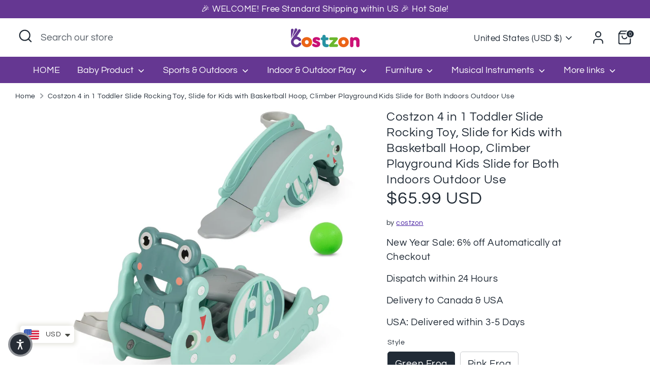

--- FILE ---
content_type: text/html; charset=utf-8
request_url: https://www.costzon.com/products/costzon-3-in-1-toddler-slide-rocking-toy
body_size: 66181
content:
<!doctype html>
<html class="no-js supports-no-cookies" lang="en">
<head>
  
  <meta name="google-site-verification" content="7fsnOtmPqCBrvxyVG4MStYuUsmDRmENMAYRQFV90RB8" />
  <!-- Google Tag Manager -->
<script>(function(w,d,s,l,i){w[l]=w[l]||[];w[l].push({'gtm.start':
new Date().getTime(),event:'gtm.js'});var f=d.getElementsByTagName(s)[0],
j=d.createElement(s),dl=l!='dataLayer'?'&l='+l:'';j.async=true;j.src=
'https://www.googletagmanager.com/gtm.js?id='+i+dl;f.parentNode.insertBefore(j,f);
})(window,document,'script','dataLayer','GTM-5S9ZJHF');</script>
<!-- End Google Tag Manager -->
<!-- BEGIN MerchantWidget Code -->

<script id='merchantWidgetScript'

        src="https://www.gstatic.com/shopping/merchant/merchantwidget.js"

        defer>

</script>

<script type="text/javascript">

  merchantWidgetScript.addEventListener('load', function () {

    merchantwidget.start({

     position: 'RIGHT_BOTTOM'

   });

  });

</script>

<!-- END MerchantWidget Code -->

  <!-- Google tag (gtag.js) -->
<script async src="https://www.googletagmanager.com/gtag/js?id=AW-10797568638">
</script>
<script>
  window.dataLayer = window.dataLayer || [];
  function gtag(){dataLayer.push(arguments);}
  gtag('js', new Date());

  gtag('config', 'AW-10797568638');
</script>

  <!-- Boost 6.2.0 -->
  <meta charset="utf-8" />
<meta name="viewport" content="width=device-width,initial-scale=1.0" />
<meta http-equiv="X-UA-Compatible" content="IE=edge">

<link rel="preconnect" href="https://cdn.shopify.com" crossorigin>
<link rel="preconnect" href="https://fonts.shopify.com" crossorigin>
<link rel="preconnect" href="https://monorail-edge.shopifysvc.com"><link rel="preload" as="font" href="//www.costzon.com/cdn/fonts/questrial/questrial_n4.66abac5d8209a647b4bf8089b0451928ef144c07.woff2" type="font/woff2" crossorigin><link rel="preload" as="font" href="//www.costzon.com/cdn/fonts/questrial/questrial_n4.66abac5d8209a647b4bf8089b0451928ef144c07.woff2" type="font/woff2" crossorigin><link rel="preload" as="font" href="//www.costzon.com/cdn/fonts/questrial/questrial_n4.66abac5d8209a647b4bf8089b0451928ef144c07.woff2" type="font/woff2" crossorigin><link rel="preload" as="font" href="//www.costzon.com/cdn/fonts/poppins/poppins_n5.ad5b4b72b59a00358afc706450c864c3c8323842.woff2" type="font/woff2" crossorigin><link rel="preload" href="//www.costzon.com/cdn/shop/t/47/assets/vendor.min.js?v=67207134794593361361766563781" as="script">
<link rel="preload" href="//www.costzon.com/cdn/shop/t/47/assets/theme.js?v=37635234530088704831766563780" as="script"><link rel="canonical" href="https://www.costzon.com/products/costzon-3-in-1-toddler-slide-rocking-toy" /><link rel="icon" href="//www.costzon.com/cdn/shop/files/b720a0ae10ae783bb63df765a5d4aaaa.w400.h400._CR0_0_400_400_SX200.jpg?crop=center&height=48&v=1632817252&width=48" type="image/jpg"><meta name="description" content="About this item 【4 In 1 Sliding and Rocking Design】 Combining baby rocking horse, sturdy slide, basketball hoop and climber as one, it not only offers multiple ways of playing, but also trains your little one’s the ability of throwing and the coordination of hands and feet. Costzon toddler slide rocking toy can be used">

  
  <title>
    Costzon 4 in 1 Toddler Slide Rocking Toy, Slide for Kids with Basketba
    
    
    
      &ndash; costzon
    
  </title>

  <meta property="og:site_name" content="costzon">
<meta property="og:url" content="https://www.costzon.com/products/costzon-3-in-1-toddler-slide-rocking-toy">
<meta property="og:title" content="Costzon 4 in 1 Toddler Slide Rocking Toy, Slide for Kids with Basketba">
<meta property="og:type" content="product">
<meta property="og:description" content="About this item 【4 In 1 Sliding and Rocking Design】 Combining baby rocking horse, sturdy slide, basketball hoop and climber as one, it not only offers multiple ways of playing, but also trains your little one’s the ability of throwing and the coordination of hands and feet. Costzon toddler slide rocking toy can be used"><meta property="og:image" content="http://www.costzon.com/cdn/shop/files/image_1_1423ec95-063f-4bbc-a69f-77ca0589c776_1200x1200.jpg?v=1710148995">
  <meta property="og:image:secure_url" content="https://www.costzon.com/cdn/shop/files/image_1_1423ec95-063f-4bbc-a69f-77ca0589c776_1200x1200.jpg?v=1710148995">
  <meta property="og:image:width" content="1600">
  <meta property="og:image:height" content="1600"><meta property="og:price:amount" content="65.99">
  <meta property="og:price:currency" content="USD"><meta name="twitter:card" content="summary_large_image">
<meta name="twitter:title" content="Costzon 4 in 1 Toddler Slide Rocking Toy, Slide for Kids with Basketba">
<meta name="twitter:description" content="About this item 【4 In 1 Sliding and Rocking Design】 Combining baby rocking horse, sturdy slide, basketball hoop and climber as one, it not only offers multiple ways of playing, but also trains your little one’s the ability of throwing and the coordination of hands and feet. Costzon toddler slide rocking toy can be used">

<style>
    @font-face {
  font-family: Poppins;
  font-weight: 500;
  font-style: normal;
  font-display: fallback;
  src: url("//www.costzon.com/cdn/fonts/poppins/poppins_n5.ad5b4b72b59a00358afc706450c864c3c8323842.woff2") format("woff2"),
       url("//www.costzon.com/cdn/fonts/poppins/poppins_n5.33757fdf985af2d24b32fcd84c9a09224d4b2c39.woff") format("woff");
}

    @font-face {
  font-family: Questrial;
  font-weight: 400;
  font-style: normal;
  font-display: fallback;
  src: url("//www.costzon.com/cdn/fonts/questrial/questrial_n4.66abac5d8209a647b4bf8089b0451928ef144c07.woff2") format("woff2"),
       url("//www.costzon.com/cdn/fonts/questrial/questrial_n4.e86c53e77682db9bf4b0ee2dd71f214dc16adda4.woff") format("woff");
}

    @font-face {
  font-family: Questrial;
  font-weight: 400;
  font-style: normal;
  font-display: fallback;
  src: url("//www.costzon.com/cdn/fonts/questrial/questrial_n4.66abac5d8209a647b4bf8089b0451928ef144c07.woff2") format("woff2"),
       url("//www.costzon.com/cdn/fonts/questrial/questrial_n4.e86c53e77682db9bf4b0ee2dd71f214dc16adda4.woff") format("woff");
}

    
    
    
    @font-face {
  font-family: Questrial;
  font-weight: 400;
  font-style: normal;
  font-display: fallback;
  src: url("//www.costzon.com/cdn/fonts/questrial/questrial_n4.66abac5d8209a647b4bf8089b0451928ef144c07.woff2") format("woff2"),
       url("//www.costzon.com/cdn/fonts/questrial/questrial_n4.e86c53e77682db9bf4b0ee2dd71f214dc16adda4.woff") format("woff");
}

  </style>

  <link href="//www.costzon.com/cdn/shop/t/47/assets/styles.css?v=5111154468508531901766563800" rel="stylesheet" type="text/css" media="all" />
<link rel="stylesheet" href="//www.costzon.com/cdn/shop/t/47/assets/swatches.css?v=62871440528166116431766563800" media="print" onload="this.media='all'">
    <noscript><link rel="stylesheet" href="//www.costzon.com/cdn/shop/t/47/assets/swatches.css?v=62871440528166116431766563800"></noscript><script>
    document.documentElement.className = document.documentElement.className.replace('no-js', 'js');
    window.theme = window.theme || {};
    window.slate = window.slate || {};
    theme.moneyFormatWithCodeForProductsPreference = "\u003cspan class=money\u003e${{amount}} USD\u003c\/span\u003e";
    theme.moneyFormatWithCodeForCartPreference = "\u003cspan class=money\u003e${{amount}} USD\u003c\/span\u003e";
    theme.moneyFormat = "\u003cspan class=money\u003e${{amount}}\u003c\/span\u003e";
    theme.strings = {
      addToCart: "Add to Cart",
      unavailable: "Unavailable",
      addressError: "Error looking up that address",
      addressNoResults: "No results for that address",
      addressQueryLimit: "You have exceeded the Google API usage limit. Consider upgrading to a \u003ca href=\"https:\/\/developers.google.com\/maps\/premium\/usage-limits\"\u003ePremium Plan\u003c\/a\u003e.",
      authError: "There was a problem authenticating your Google Maps API Key.",
      addingToCart: "Adding",
      addedToCart: "Added",
      productPreorder: "Pre-order",
      addedToCartPopupTitle: "Added:",
      addedToCartPopupItems: "Items",
      addedToCartPopupSubtotal: "Subtotal",
      addedToCartPopupGoToCart: "Checkout",
      cartTermsNotChecked: "You must agree to the terms and conditions before continuing.",
      searchLoading: "Loading",
      searchMoreResults: "See all results",
      searchNoResults: "No results",
      priceFrom: "From",
      quantityTooHigh: "You can only have [[ quantity ]] in your cart",
      onSale: "On Sale",
      soldOut: "Sold Out",
      in_stock: "In stock",
      low_stock: "Low stock",
      only_x_left: "[[ quantity ]] in stock",
      single_unit_available: "1 available",
      x_units_available: "[[ quantity ]] in stock, ready to ship",
      unitPriceSeparator: " \/ ",
      close: "Close",
      cart_shipping_calculator_hide_calculator: "Hide shipping calculator",
      cart_shipping_calculator_title: "Get shipping estimates",
      cart_general_hide_note: "Hide instructions for seller",
      cart_general_show_note: "Add instructions for seller",
      previous: "Previous",
      next: "Next"
    };
    theme.routes = {
      account_login_url: 'https://account.costzon.com?locale=en&region_country=US',
      account_register_url: 'https://account.costzon.com?locale=en',
      account_addresses_url: '/account/addresses',
      search_url: '/search',
      cart_url: '/cart',
      cart_add_url: '/cart/add',
      cart_change_url: '/cart/change',
      product_recommendations_url: '/recommendations/products'
    };
    theme.settings = {
      dynamicQtyOpts: true,
      saleLabelEnabled: true,
      soldLabelEnabled: true,
      onAddToCart: "ajax"
    };
  </script><script>window.performance && window.performance.mark && window.performance.mark('shopify.content_for_header.start');</script><meta name="facebook-domain-verification" content="x0ucql42r7xuo3wljkmg636abd1fhg">
<meta name="facebook-domain-verification" content="2rkxdynoc4jrtlhww90u4kzpywmls3">
<meta id="shopify-digital-wallet" name="shopify-digital-wallet" content="/54943777005/digital_wallets/dialog">
<meta name="shopify-checkout-api-token" content="66500101cb32948bc3baf786ce3f323f">
<meta id="in-context-paypal-metadata" data-shop-id="54943777005" data-venmo-supported="false" data-environment="production" data-locale="en_US" data-paypal-v4="true" data-currency="USD">
<link rel="alternate" type="application/json+oembed" href="https://www.costzon.com/products/costzon-3-in-1-toddler-slide-rocking-toy.oembed">
<script async="async" src="/checkouts/internal/preloads.js?locale=en-US"></script>
<script id="shopify-features" type="application/json">{"accessToken":"66500101cb32948bc3baf786ce3f323f","betas":["rich-media-storefront-analytics"],"domain":"www.costzon.com","predictiveSearch":true,"shopId":54943777005,"locale":"en"}</script>
<script>var Shopify = Shopify || {};
Shopify.shop = "costzon.myshopify.com";
Shopify.locale = "en";
Shopify.currency = {"active":"USD","rate":"1.0"};
Shopify.country = "US";
Shopify.theme = {"name":"New Year","id":155947761901,"schema_name":"Boost","schema_version":"6.2.0","theme_store_id":863,"role":"main"};
Shopify.theme.handle = "null";
Shopify.theme.style = {"id":null,"handle":null};
Shopify.cdnHost = "www.costzon.com/cdn";
Shopify.routes = Shopify.routes || {};
Shopify.routes.root = "/";</script>
<script type="module">!function(o){(o.Shopify=o.Shopify||{}).modules=!0}(window);</script>
<script>!function(o){function n(){var o=[];function n(){o.push(Array.prototype.slice.apply(arguments))}return n.q=o,n}var t=o.Shopify=o.Shopify||{};t.loadFeatures=n(),t.autoloadFeatures=n()}(window);</script>
<script id="shop-js-analytics" type="application/json">{"pageType":"product"}</script>
<script defer="defer" async type="module" src="//www.costzon.com/cdn/shopifycloud/shop-js/modules/v2/client.init-shop-cart-sync_BdyHc3Nr.en.esm.js"></script>
<script defer="defer" async type="module" src="//www.costzon.com/cdn/shopifycloud/shop-js/modules/v2/chunk.common_Daul8nwZ.esm.js"></script>
<script type="module">
  await import("//www.costzon.com/cdn/shopifycloud/shop-js/modules/v2/client.init-shop-cart-sync_BdyHc3Nr.en.esm.js");
await import("//www.costzon.com/cdn/shopifycloud/shop-js/modules/v2/chunk.common_Daul8nwZ.esm.js");

  window.Shopify.SignInWithShop?.initShopCartSync?.({"fedCMEnabled":true,"windoidEnabled":true});

</script>
<script>(function() {
  var isLoaded = false;
  function asyncLoad() {
    if (isLoaded) return;
    isLoaded = true;
    var urls = ["https:\/\/seo.apps.avada.io\/avada-seo-installed.js?shop=costzon.myshopify.com","https:\/\/static.shareasale.com\/json\/shopify\/deduplication.js?shop=costzon.myshopify.com","https:\/\/static.shareasale.com\/json\/shopify\/shareasale-tracking.js?sasmid=120644\u0026ssmtid=1\u0026shop=costzon.myshopify.com","https:\/\/cdn.shopify.com\/s\/files\/1\/0449\/2568\/1820\/t\/4\/assets\/booster_currency.js?v=1624978055\u0026shop=costzon.myshopify.com"];
    for (var i = 0; i < urls.length; i++) {
      var s = document.createElement('script');
      s.type = 'text/javascript';
      s.async = true;
      s.src = urls[i];
      var x = document.getElementsByTagName('script')[0];
      x.parentNode.insertBefore(s, x);
    }
  };
  if(window.attachEvent) {
    window.attachEvent('onload', asyncLoad);
  } else {
    window.addEventListener('load', asyncLoad, false);
  }
})();</script>
<script id="__st">var __st={"a":54943777005,"offset":-28800,"reqid":"089cd88c-b370-40e4-94cd-de0bb01f7d0d-1768985022","pageurl":"www.costzon.com\/products\/costzon-3-in-1-toddler-slide-rocking-toy","u":"082ddb2a5608","p":"product","rtyp":"product","rid":8457492988141};</script>
<script>window.ShopifyPaypalV4VisibilityTracking = true;</script>
<script id="captcha-bootstrap">!function(){'use strict';const t='contact',e='account',n='new_comment',o=[[t,t],['blogs',n],['comments',n],[t,'customer']],c=[[e,'customer_login'],[e,'guest_login'],[e,'recover_customer_password'],[e,'create_customer']],r=t=>t.map((([t,e])=>`form[action*='/${t}']:not([data-nocaptcha='true']) input[name='form_type'][value='${e}']`)).join(','),a=t=>()=>t?[...document.querySelectorAll(t)].map((t=>t.form)):[];function s(){const t=[...o],e=r(t);return a(e)}const i='password',u='form_key',d=['recaptcha-v3-token','g-recaptcha-response','h-captcha-response',i],f=()=>{try{return window.sessionStorage}catch{return}},m='__shopify_v',_=t=>t.elements[u];function p(t,e,n=!1){try{const o=window.sessionStorage,c=JSON.parse(o.getItem(e)),{data:r}=function(t){const{data:e,action:n}=t;return t[m]||n?{data:e,action:n}:{data:t,action:n}}(c);for(const[e,n]of Object.entries(r))t.elements[e]&&(t.elements[e].value=n);n&&o.removeItem(e)}catch(o){console.error('form repopulation failed',{error:o})}}const l='form_type',E='cptcha';function T(t){t.dataset[E]=!0}const w=window,h=w.document,L='Shopify',v='ce_forms',y='captcha';let A=!1;((t,e)=>{const n=(g='f06e6c50-85a8-45c8-87d0-21a2b65856fe',I='https://cdn.shopify.com/shopifycloud/storefront-forms-hcaptcha/ce_storefront_forms_captcha_hcaptcha.v1.5.2.iife.js',D={infoText:'Protected by hCaptcha',privacyText:'Privacy',termsText:'Terms'},(t,e,n)=>{const o=w[L][v],c=o.bindForm;if(c)return c(t,g,e,D).then(n);var r;o.q.push([[t,g,e,D],n]),r=I,A||(h.body.append(Object.assign(h.createElement('script'),{id:'captcha-provider',async:!0,src:r})),A=!0)});var g,I,D;w[L]=w[L]||{},w[L][v]=w[L][v]||{},w[L][v].q=[],w[L][y]=w[L][y]||{},w[L][y].protect=function(t,e){n(t,void 0,e),T(t)},Object.freeze(w[L][y]),function(t,e,n,w,h,L){const[v,y,A,g]=function(t,e,n){const i=e?o:[],u=t?c:[],d=[...i,...u],f=r(d),m=r(i),_=r(d.filter((([t,e])=>n.includes(e))));return[a(f),a(m),a(_),s()]}(w,h,L),I=t=>{const e=t.target;return e instanceof HTMLFormElement?e:e&&e.form},D=t=>v().includes(t);t.addEventListener('submit',(t=>{const e=I(t);if(!e)return;const n=D(e)&&!e.dataset.hcaptchaBound&&!e.dataset.recaptchaBound,o=_(e),c=g().includes(e)&&(!o||!o.value);(n||c)&&t.preventDefault(),c&&!n&&(function(t){try{if(!f())return;!function(t){const e=f();if(!e)return;const n=_(t);if(!n)return;const o=n.value;o&&e.removeItem(o)}(t);const e=Array.from(Array(32),(()=>Math.random().toString(36)[2])).join('');!function(t,e){_(t)||t.append(Object.assign(document.createElement('input'),{type:'hidden',name:u})),t.elements[u].value=e}(t,e),function(t,e){const n=f();if(!n)return;const o=[...t.querySelectorAll(`input[type='${i}']`)].map((({name:t})=>t)),c=[...d,...o],r={};for(const[a,s]of new FormData(t).entries())c.includes(a)||(r[a]=s);n.setItem(e,JSON.stringify({[m]:1,action:t.action,data:r}))}(t,e)}catch(e){console.error('failed to persist form',e)}}(e),e.submit())}));const S=(t,e)=>{t&&!t.dataset[E]&&(n(t,e.some((e=>e===t))),T(t))};for(const o of['focusin','change'])t.addEventListener(o,(t=>{const e=I(t);D(e)&&S(e,y())}));const B=e.get('form_key'),M=e.get(l),P=B&&M;t.addEventListener('DOMContentLoaded',(()=>{const t=y();if(P)for(const e of t)e.elements[l].value===M&&p(e,B);[...new Set([...A(),...v().filter((t=>'true'===t.dataset.shopifyCaptcha))])].forEach((e=>S(e,t)))}))}(h,new URLSearchParams(w.location.search),n,t,e,['guest_login'])})(!0,!0)}();</script>
<script integrity="sha256-4kQ18oKyAcykRKYeNunJcIwy7WH5gtpwJnB7kiuLZ1E=" data-source-attribution="shopify.loadfeatures" defer="defer" src="//www.costzon.com/cdn/shopifycloud/storefront/assets/storefront/load_feature-a0a9edcb.js" crossorigin="anonymous"></script>
<script data-source-attribution="shopify.dynamic_checkout.dynamic.init">var Shopify=Shopify||{};Shopify.PaymentButton=Shopify.PaymentButton||{isStorefrontPortableWallets:!0,init:function(){window.Shopify.PaymentButton.init=function(){};var t=document.createElement("script");t.src="https://www.costzon.com/cdn/shopifycloud/portable-wallets/latest/portable-wallets.en.js",t.type="module",document.head.appendChild(t)}};
</script>
<script data-source-attribution="shopify.dynamic_checkout.buyer_consent">
  function portableWalletsHideBuyerConsent(e){var t=document.getElementById("shopify-buyer-consent"),n=document.getElementById("shopify-subscription-policy-button");t&&n&&(t.classList.add("hidden"),t.setAttribute("aria-hidden","true"),n.removeEventListener("click",e))}function portableWalletsShowBuyerConsent(e){var t=document.getElementById("shopify-buyer-consent"),n=document.getElementById("shopify-subscription-policy-button");t&&n&&(t.classList.remove("hidden"),t.removeAttribute("aria-hidden"),n.addEventListener("click",e))}window.Shopify?.PaymentButton&&(window.Shopify.PaymentButton.hideBuyerConsent=portableWalletsHideBuyerConsent,window.Shopify.PaymentButton.showBuyerConsent=portableWalletsShowBuyerConsent);
</script>
<script>
  function portableWalletsCleanup(e){e&&e.src&&console.error("Failed to load portable wallets script "+e.src);var t=document.querySelectorAll("shopify-accelerated-checkout .shopify-payment-button__skeleton, shopify-accelerated-checkout-cart .wallet-cart-button__skeleton"),e=document.getElementById("shopify-buyer-consent");for(let e=0;e<t.length;e++)t[e].remove();e&&e.remove()}function portableWalletsNotLoadedAsModule(e){e instanceof ErrorEvent&&"string"==typeof e.message&&e.message.includes("import.meta")&&"string"==typeof e.filename&&e.filename.includes("portable-wallets")&&(window.removeEventListener("error",portableWalletsNotLoadedAsModule),window.Shopify.PaymentButton.failedToLoad=e,"loading"===document.readyState?document.addEventListener("DOMContentLoaded",window.Shopify.PaymentButton.init):window.Shopify.PaymentButton.init())}window.addEventListener("error",portableWalletsNotLoadedAsModule);
</script>

<script type="module" src="https://www.costzon.com/cdn/shopifycloud/portable-wallets/latest/portable-wallets.en.js" onError="portableWalletsCleanup(this)" crossorigin="anonymous"></script>
<script nomodule>
  document.addEventListener("DOMContentLoaded", portableWalletsCleanup);
</script>

<link id="shopify-accelerated-checkout-styles" rel="stylesheet" media="screen" href="https://www.costzon.com/cdn/shopifycloud/portable-wallets/latest/accelerated-checkout-backwards-compat.css" crossorigin="anonymous">
<style id="shopify-accelerated-checkout-cart">
        #shopify-buyer-consent {
  margin-top: 1em;
  display: inline-block;
  width: 100%;
}

#shopify-buyer-consent.hidden {
  display: none;
}

#shopify-subscription-policy-button {
  background: none;
  border: none;
  padding: 0;
  text-decoration: underline;
  font-size: inherit;
  cursor: pointer;
}

#shopify-subscription-policy-button::before {
  box-shadow: none;
}

      </style>
<script id="sections-script" data-sections="product-recommendations" defer="defer" src="//www.costzon.com/cdn/shop/t/47/compiled_assets/scripts.js?v=5844"></script>
<script>window.performance && window.performance.mark && window.performance.mark('shopify.content_for_header.end');</script>
<!-- BEGIN app block: shopify://apps/sami-product-labels/blocks/app-embed-block/b9b44663-5d51-4be1-8104-faedd68da8c5 --><script type="text/javascript">
  window.Samita = window.Samita || {};
  Samita.ProductLabels = Samita.ProductLabels || {};
  Samita.ProductLabels.locale  = {"shop_locale":{"locale":"en","enabled":true,"primary":true,"published":true}};
  Samita.ProductLabels.page = {title : document.title.replaceAll('"', "'"), href : window.location.href, type: "product", page_id: ""};
  Samita.ProductLabels.dataShop = Samita.ProductLabels.dataShop || {};Samita.ProductLabels.dataShop = {"install":1,"configuration":{"money_format":"<span class=money>${{amount}}</span>"},"pricing":{"plan":"FREE","features":{"chose_product_form_collections_tag":false,"design_custom_unlimited_position":false,"design_countdown_timer_label_badge":false,"design_text_hover_label_badge":false,"label_display_product_page_first_image":false,"choose_product_variants":false,"choose_country_restriction":false,"conditions_specific_products":20,"conditions_include_exclude_product_tag":false,"conditions_inventory_status":false,"conditions_sale_products":false,"conditions_customer_tag":false,"conditions_products_created_published":false,"conditions_set_visibility_date_time":false,"images_samples":{"collections":["free_labels","custom","suggestions_for_you","all"]},"badges_labels_conditions":{"fields":["ALL","PRODUCTS"]}}},"settings":{"notUseSearchFileApp":true,"general":{"maximum_condition":"3"},"watermark":true,"translations":{"default":{"Days":"d","Hours":"h","Minutes":"m","Seconds":"s"}}},"url":"costzon.myshopify.com","api_url":"","app_url":"https://d3g7uyxz2n998u.cloudfront.net/"};Samita.ProductLabels.dataShop.configuration.money_format = "\u003cspan class=money\u003e${{amount}}\u003c\/span\u003e";if (typeof Shopify!= "undefined" && Shopify?.theme?.role != "main") {Samita.ProductLabels.dataShop.settings.notUseSearchFileApp = false;}
  Samita.ProductLabels.theme_id =null;
  Samita.ProductLabels.products = Samita.ProductLabels.products || [];Samita.ProductLabels.product ={"id":8457492988141,"title":"Costzon 4 in 1 Toddler Slide Rocking Toy, Slide for Kids with Basketball Hoop, Climber Playground Kids Slide for Both Indoors Outdoor Use","handle":"costzon-3-in-1-toddler-slide-rocking-toy","description":"\u003ch1 class=\"a-size-base-plus a-text-bold\"\u003eAbout this item\u003c\/h1\u003e\n\u003cul class=\"a-unordered-list a-vertical a-spacing-mini\"\u003e\n\u003cli class=\"a-spacing-mini\"\u003e\u003cspan class=\"a-list-item\"\u003e【4 In 1 Sliding and Rocking Design】 Combining baby rocking horse, sturdy slide, basketball hoop and climber as one, it not only offers multiple ways of playing, but also trains your little one’s the ability of throwing and the coordination of hands and feet. Costzon toddler slide rocking toy can be used indoors and outdoors and is the best gift for every little kids.\u003c\/span\u003e\u003c\/li\u003e\n\u003cli class=\"a-spacing-mini\"\u003e\u003cspan class=\"a-list-item\"\u003e【17 Degree Chassis Radian】 It can be safe and fun. Measuring 0 degree - 17 degree in safe chassis radian, this kid rocking horse prevents your little one from accidental tipping over while developing the sense of balance and the ability of grasp. In additional, the detachable and wide chair offers comfortable seating experience is another feature.\u003c\/span\u003e\u003c\/li\u003e\n\u003cli class=\"a-spacing-mini\"\u003e\u003cspan class=\"a-list-item\"\u003e【ASTM and CPSIA Certification】 Made of non-toxic HDPE material, this toddler ride on toy is harmless for your child and stable for holding up to 110lbs. And it has passed ASTM and CPSIA certification to ensure the safety of kids. The extended buffer zone design increases the cushioning force in the slide and prevents the kid from being hurt. There are non-slip patterns on the ladder to prevent kids from slipping.\u003c\/span\u003e\u003c\/li\u003e\n\u003cli class=\"a-spacing-mini\"\u003e\u003cspan class=\"a-list-item\"\u003e【Perfect Gift Set for Kids】 Featuring with smooth surface with lovely patterns, this child rocking horse slide toy avoids injuries to your kid’s hands and attracts his or her attention to play. Whether it's a birthday present or a Christmas present, this product is a smart choice for kids. It is suitable for child who is 3 years old+, growing with your little one with durable construction.\u003c\/span\u003e\u003c\/li\u003e\n\u003cli class=\"a-spacing-mini\"\u003e\u003cspan class=\"a-list-item\"\u003e【Easy Installation】 Minimal assembly procedure is required for this high quality kid rocking horse with an easy-to-understand instruction. And it is convenient for daily maintenance. And it will be the perfect present for your adorable child in the birthday, Christmas and other happiness events, greatly releasing kid's lively nature. Item demension: 39.5'' x 14'' x 19''(Lx Wx H)\u003c\/span\u003e\u003c\/li\u003e\n\u003c\/ul\u003e\n\u003chr class=\"bucketDivider\" size=\"1\" noshade\u003e\n\u003ch2\u003eProduct Description\u003c\/h2\u003e\n\u003cdiv data-cel-widget=\"aplus\" data-csa-c-id=\"qxn2nq-dg4i2m-ev83lj-wcl144\" class=\"aplus-v2 desktop celwidget\"\u003e\n\u003cdiv data-cel-widget=\"aplus-premium-module-2-fullbackground-image\" data-csa-c-id=\"7ji5di-d5uuf7-tztlte-10s3gh\" class=\"celwidget aplus-module premium-module-2-fullbackground-image aplus-premium\"\u003e\n\u003cdiv class=\"a-section a-spacing-none premium-aplus premium-aplus-module-2\"\u003e\n\u003cdiv class=\"a-section a-spacing-none premium-background-wrapper\"\u003e\n\u003cdiv class=\"a-section a-spacing-none background-image\"\u003e\u003cimg data-src=\"https:\/\/m.media-amazon.com\/images\/S\/aplus-media-library-service-media\/f35a1e95-01c1-4677-b8cc-4eb95c1774d4.__CR0,0,1464,600_PT0_SX1464_V1___.jpg\" class=\"\" src=\"https:\/\/m.media-amazon.com\/images\/S\/aplus-media-library-service-media\/f35a1e95-01c1-4677-b8cc-4eb95c1774d4.__CR0,0,1464,600_PT0_SX1464_V1___.jpg\" alt=\"toddler slide rocking toys\"\u003e\u003c\/div\u003e\n\u003c\/div\u003e\n\u003cdiv class=\"a-section a-text-center\"\u003e\u003cbr\u003e\u003c\/div\u003e\n\u003c\/div\u003e\n\u003c\/div\u003e\n\u003cdiv data-cel-widget=\"aplus-premium-module-1-image-text\" data-csa-c-id=\"wf8f60-o0l8hx-s3adtc-73lcx9\" class=\"celwidget aplus-module premium-module-1-image-text aplus-premium\"\u003e\n\u003cdiv class=\"a-section a-spacing-none premium-aplus premium-aplus-module-1 aplus-container-1\"\u003e\n\u003cdiv class=\"a-section a-spacing-none aplus-display-table\"\u003e\n\u003cdiv class=\"a-section a-spacing-none aplus-module-section aplus-display-table-cell aplus-text-section-left\"\u003e\n\u003cspan class=\"aplus-accent1 aplus-module-1-topic a-text-bold\"\u003ePerfect Gift Set for Kids\u003c\/span\u003e\n\u003ch1 class=\"aplus-h1 aplus-module-1-heading a-text-bold\"\u003eIt is suitable for child who is 3+ years old, growing with your little ones.\u003c\/h1\u003e\n\u003cp class=\"aplus-p2 aplus-module-1-description\"\u003eNo matter as a birthday or holiday gift all year round, COSTZON has your family covered.\u003c\/p\u003e\n\u003c\/div\u003e\n\u003cdiv class=\"a-section a-spacing-none aplus-module-section aplus-display-table-cell aplus-image-section\"\u003e\u003cimg data-src=\"https:\/\/m.media-amazon.com\/images\/S\/aplus-media-library-service-media\/ee7dc297-c173-4d68-aa7f-d8044a84c1cb.__CR0,0,800,600_PT0_SX800_V1___.jpg\" class=\"\" src=\"https:\/\/m.media-amazon.com\/images\/S\/aplus-media-library-service-media\/ee7dc297-c173-4d68-aa7f-d8044a84c1cb.__CR0,0,800,600_PT0_SX800_V1___.jpg\" alt=\"toddler slide rocking toys\"\u003e\u003c\/div\u003e\n\u003c\/div\u003e\n\u003c\/div\u003e\n\u003c\/div\u003e\n\u003cdiv data-cel-widget=\"aplus-premium-module-2-fullbackground-text\" data-csa-c-id=\"pzbb25-93etdh-ymq29u-jsrvi0\" class=\"celwidget aplus-module premium-module-2-fullbackground-text aplus-premium\"\u003e\n\u003cdiv class=\"a-section a-spacing-none premium-aplus premium-aplus-module-2\"\u003e\n\u003cdiv class=\"a-section a-spacing-none premium-background-wrapper\"\u003e\n\u003cdiv class=\"a-section a-spacing-none background-image\"\u003e\u003cimg data-src=\"https:\/\/m.media-amazon.com\/images\/S\/aplus-media-library-service-media\/6258ac6a-885f-405f-8f93-8894de547141.__CR0,0,1464,600_PT0_SX1464_V1___.jpg\" class=\"\" src=\"https:\/\/m.media-amazon.com\/images\/S\/aplus-media-library-service-media\/6258ac6a-885f-405f-8f93-8894de547141.__CR0,0,1464,600_PT0_SX1464_V1___.jpg\" alt=\"toddler slide rocking toy\"\u003e\u003c\/div\u003e\n\u003cdiv class=\"a-section a-spacing-none premium-intro-wrapper left secondary-color\"\u003e\n\u003cdiv class=\"a-section a-spacing-none premium-intro-content-container\"\u003e\n\u003cdiv class=\"a-section a-spacing-none premium-intro-content-column\"\u003e\n\u003cdiv class=\"a-section a-spacing-none premium-intro-background black-background\"\u003e\n\u003ch5 class=\"aplus-accent1 aplus-module-2-topic a-text-bold\"\u003eToddler Slide Rocking Toy\u003c\/h5\u003e\n\u003ch1 class=\"aplus-h1 aplus-module-2-heading a-text-bold\"\u003e4 in 1 Convertible Design\u003c\/h1\u003e\n\u003cdiv class=\"a-section a-spacing-none premium-intro-paragraph\"\u003e\n\u003cp class=\"aplus-p2 aplus-module-2-description\"\u003eDesigned with frog and dolphin patterns for a decorative touch\u003c\/p\u003e\n\u003c\/div\u003e\n\u003c\/div\u003e\n\u003c\/div\u003e\n\u003c\/div\u003e\n\u003c\/div\u003e\n\u003c\/div\u003e\n\u003cdiv class=\"a-section a-text-center\"\u003e\u003cbr\u003e\u003c\/div\u003e\n\u003c\/div\u003e\n\u003c\/div\u003e\n\u003cdiv data-cel-widget=\"aplus-premium-module-16-tech-specs\" data-csa-c-id=\"z9c3g6-fmxbsv-5s83af-w7fzjm\" class=\"celwidget aplus-module premium-module-16-tech-specs aplus-premium\"\u003e\n\u003cdiv class=\"a-section a-spacing-none aplus-index-3 premium-aplus premium-aplus-module-16 aplus-container-3\"\u003e\n\u003ch3 class=\"a-size-extra-large a-spacing-base a-text-center\"\u003eSpecifications\u003c\/h3\u003e\n\u003cdiv class=\"a-row\"\u003e\n\u003cdiv class=\"a-column a-span6\"\u003e\n\u003ctable class=\"a-bordered a-horizontal-stripes aplus-tech-spec-table\"\u003e\n\u003ctbody\u003e\n\u003ctr\u003e\n\u003ctd class=\"a-text-bold\"\u003e\u003cspan\u003eColor:\u003c\/span\u003e\u003c\/td\u003e\n\u003ctd\u003e\u003cspan\u003eGreen\u003c\/span\u003e\u003c\/td\u003e\n\u003c\/tr\u003e\n\u003ctr\u003e\n\u003ctd class=\"a-text-bold\"\u003e\u003cspan\u003eMaterial:\u003c\/span\u003e\u003c\/td\u003e\n\u003ctd\u003e\u003cspan\u003eHDPE\u003c\/span\u003e\u003c\/td\u003e\n\u003c\/tr\u003e\n\u003ctr\u003e\n\u003ctd class=\"a-text-bold\"\u003e\u003cspan\u003eDimensions of Rocking Horse:\u003c\/span\u003e\u003c\/td\u003e\n\u003ctd\u003e\u003cspan\u003e32” x 14” x 21.5” (L x W x H)\u003c\/span\u003e\u003c\/td\u003e\n\u003c\/tr\u003e\n\u003c\/tbody\u003e\n\u003c\/table\u003e\n\u003c\/div\u003e\n\u003cdiv class=\"a-column a-span6 a-span-last\"\u003e\n\u003ctable class=\"a-bordered a-horizontal-stripes aplus-tech-spec-table\"\u003e\n\u003ctbody\u003e\n\u003ctr\u003e\n\u003ctd class=\"a-text-bold\"\u003e\u003cspan\u003eDimensions of Kids Slide:\u003c\/span\u003e\u003c\/td\u003e\n\u003ctd\u003e\u003cspan\u003e39.5” x 14” x 19” (L x W x H)\u003c\/span\u003e\u003c\/td\u003e\n\u003c\/tr\u003e\n\u003ctr\u003e\n\u003ctd class=\"a-text-bold\"\u003e\u003cspan\u003eSeat Size:\u003c\/span\u003e\u003c\/td\u003e\n\u003ctd\u003e\u003cspan\u003e11” x 7” (W x D)\u003c\/span\u003e\u003c\/td\u003e\n\u003c\/tr\u003e\n\u003ctr\u003e\n\u003ctd class=\"a-text-bold\"\u003e\u003cspan\u003eWeight Capacity:\u003c\/span\u003e\u003c\/td\u003e\n\u003ctd\u003e\u003cspan\u003e55 lbs\u003c\/span\u003e\u003c\/td\u003e\n\u003c\/tr\u003e\n\u003c\/tbody\u003e\n\u003c\/table\u003e\n\u003c\/div\u003e\n\u003c\/div\u003e\n\u003c\/div\u003e\n\u003c\/div\u003e\n\u003c\/div\u003e","published_at":"2024-03-11T02:23:12-07:00","created_at":"2024-03-11T02:23:12-07:00","vendor":"costzon","type":"Outdoor Play Equipment","tags":["30% off"],"price":5999,"price_min":5999,"price_max":6599,"available":true,"price_varies":true,"compare_at_price":0,"compare_at_price_min":0,"compare_at_price_max":0,"compare_at_price_varies":false,"variants":[{"id":45403056144621,"title":"Green Frog","option1":"Green Frog","option2":null,"option3":null,"sku":"UY10074GN","requires_shipping":true,"taxable":true,"featured_image":{"id":39965261005037,"product_id":8457492988141,"position":1,"created_at":"2024-03-11T02:23:13-07:00","updated_at":"2024-03-11T02:23:15-07:00","alt":null,"width":1600,"height":1600,"src":"\/\/www.costzon.com\/cdn\/shop\/files\/image_1_1423ec95-063f-4bbc-a69f-77ca0589c776.jpg?v=1710148995","variant_ids":[45403056144621]},"available":true,"name":"Costzon 4 in 1 Toddler Slide Rocking Toy, Slide for Kids with Basketball Hoop, Climber Playground Kids Slide for Both Indoors Outdoor Use - Green Frog","public_title":"Green Frog","options":["Green Frog"],"price":6599,"weight":0,"compare_at_price":0,"inventory_management":"shopify","barcode":"798470297548","featured_media":{"alt":null,"id":32611308044525,"position":1,"preview_image":{"aspect_ratio":1.0,"height":1600,"width":1600,"src":"\/\/www.costzon.com\/cdn\/shop\/files\/image_1_1423ec95-063f-4bbc-a69f-77ca0589c776.jpg?v=1710148995"}},"requires_selling_plan":false,"selling_plan_allocations":[]},{"id":45403056177389,"title":"Pink Frog","option1":"Pink Frog","option2":null,"option3":null,"sku":"UY10074PI","requires_shipping":true,"taxable":true,"featured_image":{"id":39965323919597,"product_id":8457492988141,"position":10,"created_at":"2024-03-11T02:25:58-07:00","updated_at":"2024-03-11T02:25:59-07:00","alt":null,"width":1600,"height":1600,"src":"\/\/www.costzon.com\/cdn\/shop\/files\/image_10_13e997d9-456a-4cff-9d95-738013065e9a.jpg?v=1710149159","variant_ids":[45403056177389]},"available":true,"name":"Costzon 4 in 1 Toddler Slide Rocking Toy, Slide for Kids with Basketball Hoop, Climber Playground Kids Slide for Both Indoors Outdoor Use - Pink Frog","public_title":"Pink Frog","options":["Pink Frog"],"price":5999,"weight":0,"compare_at_price":0,"inventory_management":"shopify","barcode":"798470297555","featured_media":{"alt":null,"id":32611365454061,"position":10,"preview_image":{"aspect_ratio":1.0,"height":1600,"width":1600,"src":"\/\/www.costzon.com\/cdn\/shop\/files\/image_10_13e997d9-456a-4cff-9d95-738013065e9a.jpg?v=1710149159"}},"requires_selling_plan":false,"selling_plan_allocations":[]}],"images":["\/\/www.costzon.com\/cdn\/shop\/files\/image_1_1423ec95-063f-4bbc-a69f-77ca0589c776.jpg?v=1710148995","\/\/www.costzon.com\/cdn\/shop\/files\/image_2_948af496-e689-473a-9e93-c2a1bdb76c36.jpg?v=1710148995","\/\/www.costzon.com\/cdn\/shop\/files\/image_3_e982e37b-7ea6-48a5-8ec6-665113220362.jpg?v=1710148996","\/\/www.costzon.com\/cdn\/shop\/files\/image_4_28d55125-5f1a-4fd8-8fb3-885953630564.jpg?v=1710148998","\/\/www.costzon.com\/cdn\/shop\/files\/image_5_eb1cd9e3-861c-4223-960b-651c1b373716.jpg?v=1710148996","\/\/www.costzon.com\/cdn\/shop\/files\/image_6_7ed4b410-e870-493f-aa32-25fd5294a43f.jpg?v=1710148994","\/\/www.costzon.com\/cdn\/shop\/files\/image_7_0f0032bb-926e-40b3-9628-43300811eedf.jpg?v=1710148997","\/\/www.costzon.com\/cdn\/shop\/files\/image_8_0b7a3368-a35d-4746-9f00-b3359a154601.jpg?v=1710148997","\/\/www.costzon.com\/cdn\/shop\/files\/image_9_01658289-f42e-4cf7-8e6e-846c99d7f894.jpg?v=1710148998","\/\/www.costzon.com\/cdn\/shop\/files\/image_10_13e997d9-456a-4cff-9d95-738013065e9a.jpg?v=1710149159"],"featured_image":"\/\/www.costzon.com\/cdn\/shop\/files\/image_1_1423ec95-063f-4bbc-a69f-77ca0589c776.jpg?v=1710148995","options":["Style"],"media":[{"alt":null,"id":32611308044525,"position":1,"preview_image":{"aspect_ratio":1.0,"height":1600,"width":1600,"src":"\/\/www.costzon.com\/cdn\/shop\/files\/image_1_1423ec95-063f-4bbc-a69f-77ca0589c776.jpg?v=1710148995"},"aspect_ratio":1.0,"height":1600,"media_type":"image","src":"\/\/www.costzon.com\/cdn\/shop\/files\/image_1_1423ec95-063f-4bbc-a69f-77ca0589c776.jpg?v=1710148995","width":1600},{"alt":null,"id":32611308077293,"position":2,"preview_image":{"aspect_ratio":1.0,"height":1600,"width":1600,"src":"\/\/www.costzon.com\/cdn\/shop\/files\/image_2_948af496-e689-473a-9e93-c2a1bdb76c36.jpg?v=1710148995"},"aspect_ratio":1.0,"height":1600,"media_type":"image","src":"\/\/www.costzon.com\/cdn\/shop\/files\/image_2_948af496-e689-473a-9e93-c2a1bdb76c36.jpg?v=1710148995","width":1600},{"alt":null,"id":32611308110061,"position":3,"preview_image":{"aspect_ratio":1.0,"height":1600,"width":1600,"src":"\/\/www.costzon.com\/cdn\/shop\/files\/image_3_e982e37b-7ea6-48a5-8ec6-665113220362.jpg?v=1710148996"},"aspect_ratio":1.0,"height":1600,"media_type":"image","src":"\/\/www.costzon.com\/cdn\/shop\/files\/image_3_e982e37b-7ea6-48a5-8ec6-665113220362.jpg?v=1710148996","width":1600},{"alt":null,"id":32611308142829,"position":4,"preview_image":{"aspect_ratio":1.0,"height":1600,"width":1600,"src":"\/\/www.costzon.com\/cdn\/shop\/files\/image_4_28d55125-5f1a-4fd8-8fb3-885953630564.jpg?v=1710148998"},"aspect_ratio":1.0,"height":1600,"media_type":"image","src":"\/\/www.costzon.com\/cdn\/shop\/files\/image_4_28d55125-5f1a-4fd8-8fb3-885953630564.jpg?v=1710148998","width":1600},{"alt":null,"id":32611308175597,"position":5,"preview_image":{"aspect_ratio":1.0,"height":1600,"width":1600,"src":"\/\/www.costzon.com\/cdn\/shop\/files\/image_5_eb1cd9e3-861c-4223-960b-651c1b373716.jpg?v=1710148996"},"aspect_ratio":1.0,"height":1600,"media_type":"image","src":"\/\/www.costzon.com\/cdn\/shop\/files\/image_5_eb1cd9e3-861c-4223-960b-651c1b373716.jpg?v=1710148996","width":1600},{"alt":null,"id":32611308208365,"position":6,"preview_image":{"aspect_ratio":1.0,"height":1600,"width":1600,"src":"\/\/www.costzon.com\/cdn\/shop\/files\/image_6_7ed4b410-e870-493f-aa32-25fd5294a43f.jpg?v=1710148994"},"aspect_ratio":1.0,"height":1600,"media_type":"image","src":"\/\/www.costzon.com\/cdn\/shop\/files\/image_6_7ed4b410-e870-493f-aa32-25fd5294a43f.jpg?v=1710148994","width":1600},{"alt":null,"id":32611308241133,"position":7,"preview_image":{"aspect_ratio":1.0,"height":1600,"width":1600,"src":"\/\/www.costzon.com\/cdn\/shop\/files\/image_7_0f0032bb-926e-40b3-9628-43300811eedf.jpg?v=1710148997"},"aspect_ratio":1.0,"height":1600,"media_type":"image","src":"\/\/www.costzon.com\/cdn\/shop\/files\/image_7_0f0032bb-926e-40b3-9628-43300811eedf.jpg?v=1710148997","width":1600},{"alt":null,"id":32611308273901,"position":8,"preview_image":{"aspect_ratio":1.0,"height":1600,"width":1600,"src":"\/\/www.costzon.com\/cdn\/shop\/files\/image_8_0b7a3368-a35d-4746-9f00-b3359a154601.jpg?v=1710148997"},"aspect_ratio":1.0,"height":1600,"media_type":"image","src":"\/\/www.costzon.com\/cdn\/shop\/files\/image_8_0b7a3368-a35d-4746-9f00-b3359a154601.jpg?v=1710148997","width":1600},{"alt":null,"id":32611308306669,"position":9,"preview_image":{"aspect_ratio":1.0,"height":1600,"width":1600,"src":"\/\/www.costzon.com\/cdn\/shop\/files\/image_9_01658289-f42e-4cf7-8e6e-846c99d7f894.jpg?v=1710148998"},"aspect_ratio":1.0,"height":1600,"media_type":"image","src":"\/\/www.costzon.com\/cdn\/shop\/files\/image_9_01658289-f42e-4cf7-8e6e-846c99d7f894.jpg?v=1710148998","width":1600},{"alt":null,"id":32611365454061,"position":10,"preview_image":{"aspect_ratio":1.0,"height":1600,"width":1600,"src":"\/\/www.costzon.com\/cdn\/shop\/files\/image_10_13e997d9-456a-4cff-9d95-738013065e9a.jpg?v=1710149159"},"aspect_ratio":1.0,"height":1600,"media_type":"image","src":"\/\/www.costzon.com\/cdn\/shop\/files\/image_10_13e997d9-456a-4cff-9d95-738013065e9a.jpg?v=1710149159","width":1600}],"requires_selling_plan":false,"selling_plan_groups":[],"content":"\u003ch1 class=\"a-size-base-plus a-text-bold\"\u003eAbout this item\u003c\/h1\u003e\n\u003cul class=\"a-unordered-list a-vertical a-spacing-mini\"\u003e\n\u003cli class=\"a-spacing-mini\"\u003e\u003cspan class=\"a-list-item\"\u003e【4 In 1 Sliding and Rocking Design】 Combining baby rocking horse, sturdy slide, basketball hoop and climber as one, it not only offers multiple ways of playing, but also trains your little one’s the ability of throwing and the coordination of hands and feet. Costzon toddler slide rocking toy can be used indoors and outdoors and is the best gift for every little kids.\u003c\/span\u003e\u003c\/li\u003e\n\u003cli class=\"a-spacing-mini\"\u003e\u003cspan class=\"a-list-item\"\u003e【17 Degree Chassis Radian】 It can be safe and fun. Measuring 0 degree - 17 degree in safe chassis radian, this kid rocking horse prevents your little one from accidental tipping over while developing the sense of balance and the ability of grasp. In additional, the detachable and wide chair offers comfortable seating experience is another feature.\u003c\/span\u003e\u003c\/li\u003e\n\u003cli class=\"a-spacing-mini\"\u003e\u003cspan class=\"a-list-item\"\u003e【ASTM and CPSIA Certification】 Made of non-toxic HDPE material, this toddler ride on toy is harmless for your child and stable for holding up to 110lbs. And it has passed ASTM and CPSIA certification to ensure the safety of kids. The extended buffer zone design increases the cushioning force in the slide and prevents the kid from being hurt. There are non-slip patterns on the ladder to prevent kids from slipping.\u003c\/span\u003e\u003c\/li\u003e\n\u003cli class=\"a-spacing-mini\"\u003e\u003cspan class=\"a-list-item\"\u003e【Perfect Gift Set for Kids】 Featuring with smooth surface with lovely patterns, this child rocking horse slide toy avoids injuries to your kid’s hands and attracts his or her attention to play. Whether it's a birthday present or a Christmas present, this product is a smart choice for kids. It is suitable for child who is 3 years old+, growing with your little one with durable construction.\u003c\/span\u003e\u003c\/li\u003e\n\u003cli class=\"a-spacing-mini\"\u003e\u003cspan class=\"a-list-item\"\u003e【Easy Installation】 Minimal assembly procedure is required for this high quality kid rocking horse with an easy-to-understand instruction. And it is convenient for daily maintenance. And it will be the perfect present for your adorable child in the birthday, Christmas and other happiness events, greatly releasing kid's lively nature. Item demension: 39.5'' x 14'' x 19''(Lx Wx H)\u003c\/span\u003e\u003c\/li\u003e\n\u003c\/ul\u003e\n\u003chr class=\"bucketDivider\" size=\"1\" noshade\u003e\n\u003ch2\u003eProduct Description\u003c\/h2\u003e\n\u003cdiv data-cel-widget=\"aplus\" data-csa-c-id=\"qxn2nq-dg4i2m-ev83lj-wcl144\" class=\"aplus-v2 desktop celwidget\"\u003e\n\u003cdiv data-cel-widget=\"aplus-premium-module-2-fullbackground-image\" data-csa-c-id=\"7ji5di-d5uuf7-tztlte-10s3gh\" class=\"celwidget aplus-module premium-module-2-fullbackground-image aplus-premium\"\u003e\n\u003cdiv class=\"a-section a-spacing-none premium-aplus premium-aplus-module-2\"\u003e\n\u003cdiv class=\"a-section a-spacing-none premium-background-wrapper\"\u003e\n\u003cdiv class=\"a-section a-spacing-none background-image\"\u003e\u003cimg data-src=\"https:\/\/m.media-amazon.com\/images\/S\/aplus-media-library-service-media\/f35a1e95-01c1-4677-b8cc-4eb95c1774d4.__CR0,0,1464,600_PT0_SX1464_V1___.jpg\" class=\"\" src=\"https:\/\/m.media-amazon.com\/images\/S\/aplus-media-library-service-media\/f35a1e95-01c1-4677-b8cc-4eb95c1774d4.__CR0,0,1464,600_PT0_SX1464_V1___.jpg\" alt=\"toddler slide rocking toys\"\u003e\u003c\/div\u003e\n\u003c\/div\u003e\n\u003cdiv class=\"a-section a-text-center\"\u003e\u003cbr\u003e\u003c\/div\u003e\n\u003c\/div\u003e\n\u003c\/div\u003e\n\u003cdiv data-cel-widget=\"aplus-premium-module-1-image-text\" data-csa-c-id=\"wf8f60-o0l8hx-s3adtc-73lcx9\" class=\"celwidget aplus-module premium-module-1-image-text aplus-premium\"\u003e\n\u003cdiv class=\"a-section a-spacing-none premium-aplus premium-aplus-module-1 aplus-container-1\"\u003e\n\u003cdiv class=\"a-section a-spacing-none aplus-display-table\"\u003e\n\u003cdiv class=\"a-section a-spacing-none aplus-module-section aplus-display-table-cell aplus-text-section-left\"\u003e\n\u003cspan class=\"aplus-accent1 aplus-module-1-topic a-text-bold\"\u003ePerfect Gift Set for Kids\u003c\/span\u003e\n\u003ch1 class=\"aplus-h1 aplus-module-1-heading a-text-bold\"\u003eIt is suitable for child who is 3+ years old, growing with your little ones.\u003c\/h1\u003e\n\u003cp class=\"aplus-p2 aplus-module-1-description\"\u003eNo matter as a birthday or holiday gift all year round, COSTZON has your family covered.\u003c\/p\u003e\n\u003c\/div\u003e\n\u003cdiv class=\"a-section a-spacing-none aplus-module-section aplus-display-table-cell aplus-image-section\"\u003e\u003cimg data-src=\"https:\/\/m.media-amazon.com\/images\/S\/aplus-media-library-service-media\/ee7dc297-c173-4d68-aa7f-d8044a84c1cb.__CR0,0,800,600_PT0_SX800_V1___.jpg\" class=\"\" src=\"https:\/\/m.media-amazon.com\/images\/S\/aplus-media-library-service-media\/ee7dc297-c173-4d68-aa7f-d8044a84c1cb.__CR0,0,800,600_PT0_SX800_V1___.jpg\" alt=\"toddler slide rocking toys\"\u003e\u003c\/div\u003e\n\u003c\/div\u003e\n\u003c\/div\u003e\n\u003c\/div\u003e\n\u003cdiv data-cel-widget=\"aplus-premium-module-2-fullbackground-text\" data-csa-c-id=\"pzbb25-93etdh-ymq29u-jsrvi0\" class=\"celwidget aplus-module premium-module-2-fullbackground-text aplus-premium\"\u003e\n\u003cdiv class=\"a-section a-spacing-none premium-aplus premium-aplus-module-2\"\u003e\n\u003cdiv class=\"a-section a-spacing-none premium-background-wrapper\"\u003e\n\u003cdiv class=\"a-section a-spacing-none background-image\"\u003e\u003cimg data-src=\"https:\/\/m.media-amazon.com\/images\/S\/aplus-media-library-service-media\/6258ac6a-885f-405f-8f93-8894de547141.__CR0,0,1464,600_PT0_SX1464_V1___.jpg\" class=\"\" src=\"https:\/\/m.media-amazon.com\/images\/S\/aplus-media-library-service-media\/6258ac6a-885f-405f-8f93-8894de547141.__CR0,0,1464,600_PT0_SX1464_V1___.jpg\" alt=\"toddler slide rocking toy\"\u003e\u003c\/div\u003e\n\u003cdiv class=\"a-section a-spacing-none premium-intro-wrapper left secondary-color\"\u003e\n\u003cdiv class=\"a-section a-spacing-none premium-intro-content-container\"\u003e\n\u003cdiv class=\"a-section a-spacing-none premium-intro-content-column\"\u003e\n\u003cdiv class=\"a-section a-spacing-none premium-intro-background black-background\"\u003e\n\u003ch5 class=\"aplus-accent1 aplus-module-2-topic a-text-bold\"\u003eToddler Slide Rocking Toy\u003c\/h5\u003e\n\u003ch1 class=\"aplus-h1 aplus-module-2-heading a-text-bold\"\u003e4 in 1 Convertible Design\u003c\/h1\u003e\n\u003cdiv class=\"a-section a-spacing-none premium-intro-paragraph\"\u003e\n\u003cp class=\"aplus-p2 aplus-module-2-description\"\u003eDesigned with frog and dolphin patterns for a decorative touch\u003c\/p\u003e\n\u003c\/div\u003e\n\u003c\/div\u003e\n\u003c\/div\u003e\n\u003c\/div\u003e\n\u003c\/div\u003e\n\u003c\/div\u003e\n\u003cdiv class=\"a-section a-text-center\"\u003e\u003cbr\u003e\u003c\/div\u003e\n\u003c\/div\u003e\n\u003c\/div\u003e\n\u003cdiv data-cel-widget=\"aplus-premium-module-16-tech-specs\" data-csa-c-id=\"z9c3g6-fmxbsv-5s83af-w7fzjm\" class=\"celwidget aplus-module premium-module-16-tech-specs aplus-premium\"\u003e\n\u003cdiv class=\"a-section a-spacing-none aplus-index-3 premium-aplus premium-aplus-module-16 aplus-container-3\"\u003e\n\u003ch3 class=\"a-size-extra-large a-spacing-base a-text-center\"\u003eSpecifications\u003c\/h3\u003e\n\u003cdiv class=\"a-row\"\u003e\n\u003cdiv class=\"a-column a-span6\"\u003e\n\u003ctable class=\"a-bordered a-horizontal-stripes aplus-tech-spec-table\"\u003e\n\u003ctbody\u003e\n\u003ctr\u003e\n\u003ctd class=\"a-text-bold\"\u003e\u003cspan\u003eColor:\u003c\/span\u003e\u003c\/td\u003e\n\u003ctd\u003e\u003cspan\u003eGreen\u003c\/span\u003e\u003c\/td\u003e\n\u003c\/tr\u003e\n\u003ctr\u003e\n\u003ctd class=\"a-text-bold\"\u003e\u003cspan\u003eMaterial:\u003c\/span\u003e\u003c\/td\u003e\n\u003ctd\u003e\u003cspan\u003eHDPE\u003c\/span\u003e\u003c\/td\u003e\n\u003c\/tr\u003e\n\u003ctr\u003e\n\u003ctd class=\"a-text-bold\"\u003e\u003cspan\u003eDimensions of Rocking Horse:\u003c\/span\u003e\u003c\/td\u003e\n\u003ctd\u003e\u003cspan\u003e32” x 14” x 21.5” (L x W x H)\u003c\/span\u003e\u003c\/td\u003e\n\u003c\/tr\u003e\n\u003c\/tbody\u003e\n\u003c\/table\u003e\n\u003c\/div\u003e\n\u003cdiv class=\"a-column a-span6 a-span-last\"\u003e\n\u003ctable class=\"a-bordered a-horizontal-stripes aplus-tech-spec-table\"\u003e\n\u003ctbody\u003e\n\u003ctr\u003e\n\u003ctd class=\"a-text-bold\"\u003e\u003cspan\u003eDimensions of Kids Slide:\u003c\/span\u003e\u003c\/td\u003e\n\u003ctd\u003e\u003cspan\u003e39.5” x 14” x 19” (L x W x H)\u003c\/span\u003e\u003c\/td\u003e\n\u003c\/tr\u003e\n\u003ctr\u003e\n\u003ctd class=\"a-text-bold\"\u003e\u003cspan\u003eSeat Size:\u003c\/span\u003e\u003c\/td\u003e\n\u003ctd\u003e\u003cspan\u003e11” x 7” (W x D)\u003c\/span\u003e\u003c\/td\u003e\n\u003c\/tr\u003e\n\u003ctr\u003e\n\u003ctd class=\"a-text-bold\"\u003e\u003cspan\u003eWeight Capacity:\u003c\/span\u003e\u003c\/td\u003e\n\u003ctd\u003e\u003cspan\u003e55 lbs\u003c\/span\u003e\u003c\/td\u003e\n\u003c\/tr\u003e\n\u003c\/tbody\u003e\n\u003c\/table\u003e\n\u003c\/div\u003e\n\u003c\/div\u003e\n\u003c\/div\u003e\n\u003c\/div\u003e\n\u003c\/div\u003e"};
    Samita.ProductLabels.product.collections =[448426344685,461351157997,261900173549,261898895597,409322488045];
    Samita.ProductLabels.product.metafields = {};
    Samita.ProductLabels.product.variants = [{
          "id":45403056144621,
          "title":"Green Frog",
          "name":null,
          "compare_at_price":0,
          "price":6599,
          "available":true,
          "weight":0,
          "sku":"UY10074GN",
          "inventory_quantity":5,
          "metafields":{}
        },{
          "id":45403056177389,
          "title":"Pink Frog",
          "name":null,
          "compare_at_price":0,
          "price":5999,
          "available":true,
          "weight":0,
          "sku":"UY10074PI",
          "inventory_quantity":5,
          "metafields":{}
        }];if (typeof Shopify!= "undefined" && Shopify?.theme?.id == 136599109869) {Samita.ProductLabels.themeInfo = {"id":136599109869,"name":"第三季度","role":"unpublished","theme_store_id":863,"theme_name":"Boost","theme_version":"4.0.0"};}if (typeof Shopify!= "undefined" && Shopify?.theme?.id == 140093522157) {Samita.ProductLabels.themeInfo = {"id":140093522157,"name":"Updated copy of 2024 Q1 Mar.","role":"main","theme_store_id":863,"theme_name":"Boost","theme_version":"6.2.0"};}if (typeof Shopify!= "undefined" && Shopify?.theme?.id == 148437532909) {Samita.ProductLabels.themeInfo = {"id":148437532909,"name":"沿用此模板 有代码","role":"main","theme_store_id":863,"theme_name":"Boost","theme_version":"6.2.0"};}if (typeof Shopify!= "undefined" && Shopify?.theme?.id == 149280719085) {Samita.ProductLabels.themeInfo = {"id":149280719085,"name":"无促销活动","role":"main","theme_store_id":863,"theme_name":"Boost","theme_version":"6.2.0"};}if (typeof Shopify!= "undefined" && Shopify?.theme?.id == 136599109869) {Samita.ProductLabels.theme = {"selectors":{"product":{"elementSelectors":["#shopify-section-product-template",".product__row",".product-detail",".product-page-container","#ProductSection-product-template","#shopify-section-product-template",".product:not(.featured-product,.slick-slide)",".product-main",".grid:not(.product-grid,.sf-grid,.featured-product)",".grid.product-single","#__pf",".gfqv-product-wrapper",".ga-product",".t4s-container",".gCartItem, .flexRow.noGutter, .cart__row, .line-item, .cart-item, .cart-row, .CartItem, .cart-line-item, .cart-table tbody tr, .container-indent table tbody tr"],"notShowCustomBlocks":".variant-swatch__item,.fera-productReviews-review,share-button,.hdt-variant-picker,.col-story-block,.lightly-spaced-row","link":"[samitaPL-product-link], h3[data-href*=\"/products/\"], div[data-href*=\"/products/\"], a.product-block__link[href*=\"/products/\"], a.indiv-product__link[href*=\"/products/\"], a.thumbnail__link[href*=\"/products/\"], a.product-item__link[href*=\"/products/\"], a.product-card__link[href*=\"/products/\"], a.product-card-link[href*=\"/products/\"], a.product-block__image__link[href*=\"/products/\"], a.stretched-link[href*=\"/products/\"], a.grid-product__link[href*=\"/products/\"], a.product-grid-item--link[href*=\"/products/\"], a.product-link[href*=\"/products/\"], a.product__link[href*=\"/products/\"], a.full-unstyled-link[href*=\"/products/\"], a.grid-item__link[href*=\"/products/\"], a.grid-product__link[href*=\"/products/\"], a[data-product-page-link][href*=\"/products/\"], a[href*=\"/products/\"]:not(.logo-bar__link,.ButtonGroup__Item.Button,.menu-promotion__link,.site-nav__link,.mobile-nav__link,.hero__sidebyside-image-link,.announcement-link,.breadcrumbs-list__link,.single-level-link,.d-none,.icon-twitter,.icon-facebook,.icon-pinterest,#btn,.list-menu__item.link.link--tex,.btnProductQuickview,.index-banner-slides-each,.global-banner-switch,.sub-nav-item-link,.announcement-bar__link,.Carousel__Cell,.Heading,.facebook,.twitter,.pinterest,.loyalty-redeem-product-title,.breadcrumbs__link,.btn-slide,.h2m-menu-item-inner--sub,.glink)","signal":"[data-product-handle], [data-product-id]","notSignal":":not([data-section-id=\"product-recommendations\"],[data-section-type=\"product-recommendations\"],#product-area,#looxReviews)","priceSelectors":[".product-price",".theme-money",".product-block--price",".price-list","#ProductPrice",".product-price",".product__price—reg","#productPrice-product-template",".product__current-price",".product-thumb-caption-price-current",".product-item-caption-price-current",".grid-product__price,.product__price","span.price","span.product-price",".productitem--price",".product-pricing","div.price","span.money",".product-item__price",".product-list-item-price","p.price",".product-meta__prices","div.product-price","span#price",".price.money","h3.price","a.price",".price-area",".product-item-price",".pricearea",".collectionGrid .collectionBlock-info > p","#ComparePrice",".product--price-wrapper",".product-page--price-wrapper",".color--shop-accent.font-size--s.t--meta.f--main",".ComparePrice",".ProductPrice",".prodThumb .title span:last-child",".price",".product-single__price-product-template",".product-info-price",".price-money",".prod-price","#price-field",".product-grid--price",".prices,.pricing","#product-price",".money-styling",".compare-at-price",".product-item--price",".card__price",".product-card__price",".product-price__price",".product-item__price-wrapper",".product-single__price",".grid-product__price-wrap","a.grid-link p.grid-link__meta",".product__prices","#comparePrice-product-template","dl[class*=\"price\"]","div[class*=\"price\"]",".gl-card-pricing",".ga-product_price-container"],"titleSelectors":[".product-block__title",".product-detail__title",".description__title",".product-thumbnail__title",".product-card__title","div.product__title",".card__heading.h5",".cart-item__name.h4",".spf-product-card__title.h4",".gl-card-title",".ga-product_title"],"imageSelectors":[".card__img img",".slide--product  img","#pwzrswiper-wrapper img",".rimage-wrapper > img",".card__media img",".image__inner img",".snize-thumbnail",".zoomImg",".spf-product-card__image",".boost-pfs-filter-product-item-main-image",".pwzrswiper-slide > img",".product__image-wrapper img",".grid__image-ratio",".product__media img",".AspectRatio > img",".product__media img",".rimage-wrapper > img",".ProductItem__Image",".img-wrapper img",".aspect-ratio img",".product-card__image-wrapper > .product-card__image",".ga-products_image img",".image__container",".image-wrap .grid-product__image",".boost-sd__product-image img",".box-ratio > img",".image-cell img.card__image","img[src*=\"cdn.shopify.com\"][src*=\"/products/\"]","img[srcset*=\"cdn.shopify.com\"][srcset*=\"/products/\"]","img[data-srcset*=\"cdn.shopify.com\"][data-srcset*=\"/products/\"]","img[data-src*=\"cdn.shopify.com\"][data-src*=\"/products/\"]","img[data-srcset*=\"cdn.shopify.com\"][data-srcset*=\"/products/\"]","img[srcset*=\"cdn.shopify.com\"][src*=\"no-image\"]",".product-card__image > img",".product-image-main .image-wrap",".grid-product__image",".media > img","img[srcset*=\"cdn/shop/products/\"]","[data-bgset*=\"cdn.shopify.com\"][data-bgset*=\"/products/\"] > [data-bgset*=\"cdn.shopify.com\"][data-bgset*=\"/products/\"]","[data-bgset*=\"cdn.shopify.com\"][data-bgset*=\"/products/\"]","img[src*=\"cdn.shopify.com\"][src*=\"no-image\"]","img[src*=\"cdn/shop/products/\"]",".ga-product_image",".gfqv-product-image"],"media":".card__inner,.spf-product-card__inner","soldOutBadge":".tag.tag--rectangle, .grid-product__tag--sold-out","paymentButton":".shopify-payment-button, .product-form--smart-payment-buttons, .lh-wrap-buynow, .wx-checkout-btn","formSelectors":["form.product-form","form.product_form","form.t4s-form__product",".product-single__form",".shopify-product-form","#shopify-section-product-template form[action*=\"/cart/add\"]","form[action*=\"/cart/add\"]:not(.form-card)",".ga-products-table li.ga-product",".pf-product-form"],"variantActivator":".product__swatches [data-swatch-option], .swatch-view-item, variant-radios input, .swatch__container .swatch__option, .gf_swatches .gf_swatch, .product-form__controls-group-options select, ul.clickyboxes li, .pf-variant-select, ul.swatches-select li, .product-options__value, .form-check-swatch, button.btn.swatch select.product__variant, .pf-container a, button.variant.option, ul.js-product__variant--container li, .variant-input, .product-variant > ul > li  ,.input--dropdown, .HorizontalList > li, .product-single__swatch__item, .globo-swatch-list ul.value > .select-option, .form-swatch-item, .selector-wrapper select, select.pf-input, ul.swatches-select > li.nt-swatch.swatch_pr_item, ul.gfqv-swatch-values > li, .lh-swatch-select, .swatch-image, .variant-image-swatch, #option-size, .selector-wrapper .replaced, .regular-select-content > .regular-select-item, .radios--input, ul.swatch-view > li > .swatch-selector ,.single-option-selector, .swatch-element input, [data-product-option], .single-option-selector__radio, [data-index^=\"option\"], .SizeSwatchList input, .swatch-panda input[type=radio], .swatch input, .swatch-element input[type=radio], select[id*=\"product-select-\"], select[id|=\"product-select-option\"], [id|=\"productSelect-product\"], [id|=\"ProductSelect-option\"],select[id|=\"product-variants-option\"],select[id|=\"sca-qv-product-selected-option\"],select[id*=\"product-variants-\"],select[id|=\"product-selectors-option\"],select[id|=\"variant-listbox-option\"],select[id|=\"id-option\"],select[id|=\"SingleOptionSelector\"], .variant-input-wrap input, [data-action=\"select-value\"]","variant":".variant-selection__variants, .product-variant-id, .product-form__variants, .ga-product_variant_select, select[name=\"id\"], input[name=\"id\"], .qview-variants > select, select[name=\"id[]\"]","variantIdByAttribute":"swatch-current-variant","quantity":".gInputElement, [name=\"qty\"], [name=\"quantity\"]","quantityWrapper":"#Quantity, input.quantity-selector.quantity-input, [data-quantity-input-wrapper], .product-form__quantity-selector, .product-form__item--quantity, .ProductForm__QuantitySelector, .quantity-product-template, .product-qty, .qty-selection, .product__quantity, .js-qty__num","productAddToCartBtnSelectors":[".product-form__cart-submit",".add-to-cart-btn",".product__add-to-cart-button","#AddToCart--product-template","#addToCart","#AddToCart-product-template","#AddToCart",".add_to_cart",".product-form--atc-button","#AddToCart-product",".AddtoCart","button.btn-addtocart",".product-submit","[name=\"add\"]","[type=\"submit\"]",".product-form__add-button",".product-form--add-to-cart",".btn--add-to-cart",".button-cart",".action-button > .add-to-cart","button.btn--tertiary.add-to-cart",".form-actions > button.button",".gf_add-to-cart",".zend_preorder_submit_btn",".gt_button",".wx-add-cart-btn",".previewer_add-to-cart_btn > button",".qview-btn-addtocart",".ProductForm__AddToCart",".button--addToCart","#AddToCartDesk","[data-pf-type=\"ProductATC\"]"],"customAddEl":{"productPageSameLevel":false,"collectionPageSameLevel":false,"cartPageSameLevel":false},"cart":{"buttonOpenCartDrawer":"","drawerForm":".ajax-cart__form, #CartPopup, #rebuy-cart, #CartDrawer-Form, #cart , #theme-ajax-cart, form[action*=\"/cart\"]:not([action*=\"/cart/add\"]):not([hidden])","form":"body","rowSelectors":["gCartItem","flexRow.noGutter","cart__row","line-item","cart-item","cart-row","CartItem","cart-line-item","cart-table tbody tr","container-indent table tbody tr"],"price":"td.cart-item__details > div.product-option"},"collection":{"positionBadgeImageWrapper":"","positionBadgeTitleWrapper":"","positionBadgePriceWrapper":"","notElClass":["cart-item-list__body","product-list","samitaPL-card-list","cart-items-con","boost-pfs-search-suggestion-group","collection","pf-slide","boost-sd__cart-body","boost-sd__product-list","snize-search-results-content","productGrid","footer__links","header__links-list","cartitems--list","Cart__ItemList","minicart-list-prd","mini-cart-item","mini-cart__line-item-list","cart-items","grid","products","ajax-cart__form","hero__link","collection__page-products","cc-filters-results","footer-sect","collection-grid","card-list","page-width","collection-template","mobile-nav__sublist","product-grid","site-nav__dropdown","search__results","product-recommendations","faq__wrapper","section-featured-product","announcement_wrapper","cart-summary-item-container","rte"]},"quickView":{"activator":"a.quickview-icon.quickview, .qv-icon, .previewer-button, .sca-qv-button, .product-item__action-button[data-action=\"open-modal\"], .boost-pfs-quickview-btn, .collection-product[data-action=\"show-product\"], button.product-item__quick-shop-button, .product-item__quick-shop-button-wrapper, .open-quick-view, .product-item__action-button[data-action=\"open-modal\"], .tt-btn-quickview, .product-item-quick-shop .available, .quickshop-trigger, .productitem--action-trigger:not(.productitem--action-atc), .quick-product__btn, .thumbnail, .quick_shop, a.sca-qv-button, .overlay, .quick-view, .open-quick-view, [data-product-card-link], a[rel=\"quick-view\"], a.quick-buy, div.quickview-button > a, .block-inner a.more-info, .quick-shop-modal-trigger, a.quick-view-btn, a.spo-quick-view, div.quickView-button, a.product__label--quick-shop, span.trigger-quick-view, a.act-quickview-button, a.product-modal, [data-quickshop-full], [data-quickshop-slim], [data-quickshop-trigger]","productForm":".qv-form, .qview-form, .description-wrapper_content, .wx-product-wrapper, #sca-qv-add-item-form, .product-form, #boost-pfs-quickview-cart-form, .product.preview .shopify-product-form, .product-details__form, .gfqv-product-form, #ModalquickView form#modal_quick_view, .quick-shop-modal form[action*=\"/cart/add\"], #quick-shop-modal form[action*=\"/cart/add\"], .white-popup.quick-view form[action*=\"/cart/add\"], .quick-view form[action*=\"/cart/add\"], [id*=\"QuickShopModal-\"] form[action*=\"/cart/add\"], .quick-shop.active form[action*=\"/cart/add\"], .quick-view-panel form[action*=\"/cart/add\"], .content.product.preview form[action*=\"/cart/add\"], .quickView-wrap form[action*=\"/cart/add\"], .quick-modal form[action*=\"/cart/add\"], #colorbox form[action*=\"/cart/add\"], .product-quick-view form[action*=\"/cart/add\"], .quickform, .modal--quickshop-full, .modal--quickshop form[action*=\"/cart/add\"], .quick-shop-form, .fancybox-inner form[action*=\"/cart/add\"], #quick-view-modal form[action*=\"/cart/add\"], [data-product-modal] form[action*=\"/cart/add\"], .modal--quick-shop.modal--is-active form[action*=\"/cart/add\"]","appVariantActivator":".previewer_options","appVariantSelector":".full_info, [data-behavior=\"previewer_link\"]","appButtonClass":["sca-qv-cartbtn","qview-btn","btn--fill btn--regular"]}}},"integrateApps":["globo.relatedproduct.loaded","globoFilterQuickviewRenderCompleted","globoFilterRenderSearchCompleted","globoFilterRenderCompleted","shopify:block:select","vsk:product:changed","collectionUpdate"],"theme_store_id":863,"theme_name":"Boost"};}if (typeof Shopify!= "undefined" && Shopify?.theme?.id == 140093522157) {Samita.ProductLabels.theme = {"selectors":{"product":{"elementSelectors":["#shopify-section-product-template",".product__row",".product-detail",".product-page-container","#ProductSection-product-template","#shopify-section-product-template",".product:not(.featured-product,.slick-slide)",".product-main",".grid:not(.product-grid,.sf-grid,.featured-product)",".grid.product-single","#__pf",".gfqv-product-wrapper",".ga-product",".t4s-container",".gCartItem, .flexRow.noGutter, .cart__row, .line-item, .cart-item, .cart-row, .CartItem, .cart-line-item, .cart-table tbody tr, .container-indent table tbody tr"],"notShowCustomBlocks":".variant-swatch__item,.fera-productReviews-review,share-button,.hdt-variant-picker,.col-story-block,.lightly-spaced-row","link":"[samitaPL-product-link], h3[data-href*=\"/products/\"], div[data-href*=\"/products/\"], a.product-block__link[href*=\"/products/\"], a.indiv-product__link[href*=\"/products/\"], a.thumbnail__link[href*=\"/products/\"], a.product-item__link[href*=\"/products/\"], a.product-card__link[href*=\"/products/\"], a.product-card-link[href*=\"/products/\"], a.product-block__image__link[href*=\"/products/\"], a.stretched-link[href*=\"/products/\"], a.grid-product__link[href*=\"/products/\"], a.product-grid-item--link[href*=\"/products/\"], a.product-link[href*=\"/products/\"], a.product__link[href*=\"/products/\"], a.full-unstyled-link[href*=\"/products/\"], a.grid-item__link[href*=\"/products/\"], a.grid-product__link[href*=\"/products/\"], a[data-product-page-link][href*=\"/products/\"], a[href*=\"/products/\"]:not(.logo-bar__link,.ButtonGroup__Item.Button,.menu-promotion__link,.site-nav__link,.mobile-nav__link,.hero__sidebyside-image-link,.announcement-link,.breadcrumbs-list__link,.single-level-link,.d-none,.icon-twitter,.icon-facebook,.icon-pinterest,#btn,.list-menu__item.link.link--tex,.btnProductQuickview,.index-banner-slides-each,.global-banner-switch,.sub-nav-item-link,.announcement-bar__link,.Carousel__Cell,.Heading,.facebook,.twitter,.pinterest,.loyalty-redeem-product-title,.breadcrumbs__link,.btn-slide,.h2m-menu-item-inner--sub,.glink)","signal":"[data-product-handle], [data-product-id]","notSignal":":not([data-section-id=\"product-recommendations\"],[data-section-type=\"product-recommendations\"],#product-area,#looxReviews)","priceSelectors":[".product-price",".theme-money",".product-block--price",".price-list","#ProductPrice",".product-price",".product__price—reg","#productPrice-product-template",".product__current-price",".product-thumb-caption-price-current",".product-item-caption-price-current",".grid-product__price,.product__price","span.price","span.product-price",".productitem--price",".product-pricing","div.price","span.money",".product-item__price",".product-list-item-price","p.price",".product-meta__prices","div.product-price","span#price",".price.money","h3.price","a.price",".price-area",".product-item-price",".pricearea",".collectionGrid .collectionBlock-info > p","#ComparePrice",".product--price-wrapper",".product-page--price-wrapper",".color--shop-accent.font-size--s.t--meta.f--main",".ComparePrice",".ProductPrice",".prodThumb .title span:last-child",".price",".product-single__price-product-template",".product-info-price",".price-money",".prod-price","#price-field",".product-grid--price",".prices,.pricing","#product-price",".money-styling",".compare-at-price",".product-item--price",".card__price",".product-card__price",".product-price__price",".product-item__price-wrapper",".product-single__price",".grid-product__price-wrap","a.grid-link p.grid-link__meta",".product__prices","#comparePrice-product-template","dl[class*=\"price\"]","div[class*=\"price\"]",".gl-card-pricing",".ga-product_price-container"],"titleSelectors":[".product-block__title",".product-detail__title",".description__title",".product-thumbnail__title",".product-card__title","div.product__title",".card__heading.h5",".cart-item__name.h4",".spf-product-card__title.h4",".gl-card-title",".ga-product_title"],"imageSelectors":[".card__img img",".slide--product  img","#pwzrswiper-wrapper img",".rimage-wrapper > img",".card__media img",".image__inner img",".snize-thumbnail",".zoomImg",".spf-product-card__image",".boost-pfs-filter-product-item-main-image",".pwzrswiper-slide > img",".product__image-wrapper img",".grid__image-ratio",".product__media img",".AspectRatio > img",".product__media img",".rimage-wrapper > img",".ProductItem__Image",".img-wrapper img",".aspect-ratio img",".product-card__image-wrapper > .product-card__image",".ga-products_image img",".image__container",".image-wrap .grid-product__image",".boost-sd__product-image img",".box-ratio > img",".image-cell img.card__image","img[src*=\"cdn.shopify.com\"][src*=\"/products/\"]","img[srcset*=\"cdn.shopify.com\"][srcset*=\"/products/\"]","img[data-srcset*=\"cdn.shopify.com\"][data-srcset*=\"/products/\"]","img[data-src*=\"cdn.shopify.com\"][data-src*=\"/products/\"]","img[data-srcset*=\"cdn.shopify.com\"][data-srcset*=\"/products/\"]","img[srcset*=\"cdn.shopify.com\"][src*=\"no-image\"]",".product-card__image > img",".product-image-main .image-wrap",".grid-product__image",".media > img","img[srcset*=\"cdn/shop/products/\"]","[data-bgset*=\"cdn.shopify.com\"][data-bgset*=\"/products/\"] > [data-bgset*=\"cdn.shopify.com\"][data-bgset*=\"/products/\"]","[data-bgset*=\"cdn.shopify.com\"][data-bgset*=\"/products/\"]","img[src*=\"cdn.shopify.com\"][src*=\"no-image\"]","img[src*=\"cdn/shop/products/\"]",".ga-product_image",".gfqv-product-image"],"media":".card__inner,.spf-product-card__inner","soldOutBadge":".tag.tag--rectangle, .grid-product__tag--sold-out","paymentButton":".shopify-payment-button, .product-form--smart-payment-buttons, .lh-wrap-buynow, .wx-checkout-btn","formSelectors":["form.product-form","form.product_form","form.t4s-form__product",".product-single__form",".shopify-product-form","#shopify-section-product-template form[action*=\"/cart/add\"]","form[action*=\"/cart/add\"]:not(.form-card)",".ga-products-table li.ga-product",".pf-product-form"],"variantActivator":".product__swatches [data-swatch-option], .swatch-view-item, variant-radios input, .swatch__container .swatch__option, .gf_swatches .gf_swatch, .product-form__controls-group-options select, ul.clickyboxes li, .pf-variant-select, ul.swatches-select li, .product-options__value, .form-check-swatch, button.btn.swatch select.product__variant, .pf-container a, button.variant.option, ul.js-product__variant--container li, .variant-input, .product-variant > ul > li  ,.input--dropdown, .HorizontalList > li, .product-single__swatch__item, .globo-swatch-list ul.value > .select-option, .form-swatch-item, .selector-wrapper select, select.pf-input, ul.swatches-select > li.nt-swatch.swatch_pr_item, ul.gfqv-swatch-values > li, .lh-swatch-select, .swatch-image, .variant-image-swatch, #option-size, .selector-wrapper .replaced, .regular-select-content > .regular-select-item, .radios--input, ul.swatch-view > li > .swatch-selector ,.single-option-selector, .swatch-element input, [data-product-option], .single-option-selector__radio, [data-index^=\"option\"], .SizeSwatchList input, .swatch-panda input[type=radio], .swatch input, .swatch-element input[type=radio], select[id*=\"product-select-\"], select[id|=\"product-select-option\"], [id|=\"productSelect-product\"], [id|=\"ProductSelect-option\"],select[id|=\"product-variants-option\"],select[id|=\"sca-qv-product-selected-option\"],select[id*=\"product-variants-\"],select[id|=\"product-selectors-option\"],select[id|=\"variant-listbox-option\"],select[id|=\"id-option\"],select[id|=\"SingleOptionSelector\"], .variant-input-wrap input, [data-action=\"select-value\"]","variant":".variant-selection__variants, .product-variant-id, .product-form__variants, .ga-product_variant_select, select[name=\"id\"], input[name=\"id\"], .qview-variants > select, select[name=\"id[]\"]","variantIdByAttribute":"swatch-current-variant","quantity":".gInputElement, [name=\"qty\"], [name=\"quantity\"]","quantityWrapper":"#Quantity, input.quantity-selector.quantity-input, [data-quantity-input-wrapper], .product-form__quantity-selector, .product-form__item--quantity, .ProductForm__QuantitySelector, .quantity-product-template, .product-qty, .qty-selection, .product__quantity, .js-qty__num","productAddToCartBtnSelectors":[".product-form__cart-submit",".add-to-cart-btn",".product__add-to-cart-button","#AddToCart--product-template","#addToCart","#AddToCart-product-template","#AddToCart",".add_to_cart",".product-form--atc-button","#AddToCart-product",".AddtoCart","button.btn-addtocart",".product-submit","[name=\"add\"]","[type=\"submit\"]",".product-form__add-button",".product-form--add-to-cart",".btn--add-to-cart",".button-cart",".action-button > .add-to-cart","button.btn--tertiary.add-to-cart",".form-actions > button.button",".gf_add-to-cart",".zend_preorder_submit_btn",".gt_button",".wx-add-cart-btn",".previewer_add-to-cart_btn > button",".qview-btn-addtocart",".ProductForm__AddToCart",".button--addToCart","#AddToCartDesk","[data-pf-type=\"ProductATC\"]"],"customAddEl":{"productPageSameLevel":false,"collectionPageSameLevel":false,"cartPageSameLevel":false},"cart":{"buttonOpenCartDrawer":"","drawerForm":".ajax-cart__form, #CartPopup, #rebuy-cart, #CartDrawer-Form, #cart , #theme-ajax-cart, form[action*=\"/cart\"]:not([action*=\"/cart/add\"]):not([hidden])","form":"body","rowSelectors":["gCartItem","flexRow.noGutter","cart__row","line-item","cart-item","cart-row","CartItem","cart-line-item","cart-table tbody tr","container-indent table tbody tr"],"price":"td.cart-item__details > div.product-option"},"collection":{"positionBadgeImageWrapper":"","positionBadgeTitleWrapper":"","positionBadgePriceWrapper":"","notElClass":["cart-item-list__body","product-list","samitaPL-card-list","cart-items-con","boost-pfs-search-suggestion-group","collection","pf-slide","boost-sd__cart-body","boost-sd__product-list","snize-search-results-content","productGrid","footer__links","header__links-list","cartitems--list","Cart__ItemList","minicart-list-prd","mini-cart-item","mini-cart__line-item-list","cart-items","grid","products","ajax-cart__form","hero__link","collection__page-products","cc-filters-results","footer-sect","collection-grid","card-list","page-width","collection-template","mobile-nav__sublist","product-grid","site-nav__dropdown","search__results","product-recommendations","faq__wrapper","section-featured-product","announcement_wrapper","cart-summary-item-container","rte"]},"quickView":{"activator":"a.quickview-icon.quickview, .qv-icon, .previewer-button, .sca-qv-button, .product-item__action-button[data-action=\"open-modal\"], .boost-pfs-quickview-btn, .collection-product[data-action=\"show-product\"], button.product-item__quick-shop-button, .product-item__quick-shop-button-wrapper, .open-quick-view, .product-item__action-button[data-action=\"open-modal\"], .tt-btn-quickview, .product-item-quick-shop .available, .quickshop-trigger, .productitem--action-trigger:not(.productitem--action-atc), .quick-product__btn, .thumbnail, .quick_shop, a.sca-qv-button, .overlay, .quick-view, .open-quick-view, [data-product-card-link], a[rel=\"quick-view\"], a.quick-buy, div.quickview-button > a, .block-inner a.more-info, .quick-shop-modal-trigger, a.quick-view-btn, a.spo-quick-view, div.quickView-button, a.product__label--quick-shop, span.trigger-quick-view, a.act-quickview-button, a.product-modal, [data-quickshop-full], [data-quickshop-slim], [data-quickshop-trigger]","productForm":".qv-form, .qview-form, .description-wrapper_content, .wx-product-wrapper, #sca-qv-add-item-form, .product-form, #boost-pfs-quickview-cart-form, .product.preview .shopify-product-form, .product-details__form, .gfqv-product-form, #ModalquickView form#modal_quick_view, .quick-shop-modal form[action*=\"/cart/add\"], #quick-shop-modal form[action*=\"/cart/add\"], .white-popup.quick-view form[action*=\"/cart/add\"], .quick-view form[action*=\"/cart/add\"], [id*=\"QuickShopModal-\"] form[action*=\"/cart/add\"], .quick-shop.active form[action*=\"/cart/add\"], .quick-view-panel form[action*=\"/cart/add\"], .content.product.preview form[action*=\"/cart/add\"], .quickView-wrap form[action*=\"/cart/add\"], .quick-modal form[action*=\"/cart/add\"], #colorbox form[action*=\"/cart/add\"], .product-quick-view form[action*=\"/cart/add\"], .quickform, .modal--quickshop-full, .modal--quickshop form[action*=\"/cart/add\"], .quick-shop-form, .fancybox-inner form[action*=\"/cart/add\"], #quick-view-modal form[action*=\"/cart/add\"], [data-product-modal] form[action*=\"/cart/add\"], .modal--quick-shop.modal--is-active form[action*=\"/cart/add\"]","appVariantActivator":".previewer_options","appVariantSelector":".full_info, [data-behavior=\"previewer_link\"]","appButtonClass":["sca-qv-cartbtn","qview-btn","btn--fill btn--regular"]}}},"integrateApps":["globo.relatedproduct.loaded","globoFilterQuickviewRenderCompleted","globoFilterRenderSearchCompleted","globoFilterRenderCompleted","shopify:block:select","vsk:product:changed","collectionUpdate"],"theme_store_id":863,"theme_name":"Boost"};}if (typeof Shopify!= "undefined" && Shopify?.theme?.id == 148437532909) {Samita.ProductLabels.theme = {"selectors":{"product":{"elementSelectors":["#shopify-section-product-template",".product__row",".product-detail",".product-page-container","#ProductSection-product-template","#shopify-section-product-template",".product:not(.featured-product,.slick-slide)",".product-main",".grid:not(.product-grid,.sf-grid,.featured-product)",".grid.product-single","#__pf",".gfqv-product-wrapper",".ga-product",".t4s-container",".gCartItem, .flexRow.noGutter, .cart__row, .line-item, .cart-item, .cart-row, .CartItem, .cart-line-item, .cart-table tbody tr, .container-indent table tbody tr"],"elementNotSelectors":[".mini-cart__recommendations-list"],"notShowCustomBlocks":".variant-swatch__item,.swatch-element,.fera-productReviews-review,share-button,.hdt-variant-picker,.col-story-block,.lightly-spaced-row","link":"[samitaPL-product-link], h3[data-href*=\"/products/\"], div[data-href*=\"/products/\"], a[data-href*=\"/products/\"], a.product-block__link[href*=\"/products/\"], a.indiv-product__link[href*=\"/products/\"], a.thumbnail__link[href*=\"/products/\"], a.product-item__link[href*=\"/products/\"], a.product-card__link[href*=\"/products/\"], a.product-card-link[href*=\"/products/\"], a.product-block__image__link[href*=\"/products/\"], a.stretched-link[href*=\"/products/\"], a.grid-product__link[href*=\"/products/\"], a.product-grid-item--link[href*=\"/products/\"], a.product-link[href*=\"/products/\"], a.product__link[href*=\"/products/\"], a.full-unstyled-link[href*=\"/products/\"], a.grid-item__link[href*=\"/products/\"], a.grid-product__link[href*=\"/products/\"], a[data-product-page-link][href*=\"/products/\"], a[href*=\"/products/\"]:not(.logo-bar__link,.ButtonGroup__Item.Button,.menu-promotion__link,.site-nav__link,.mobile-nav__link,.hero__sidebyside-image-link,.announcement-link,.breadcrumbs-list__link,.single-level-link,.d-none,.icon-twitter,.icon-facebook,.icon-pinterest,#btn,.list-menu__item.link.link--tex,.btnProductQuickview,.index-banner-slides-each,.global-banner-switch,.sub-nav-item-link,.announcement-bar__link,.Carousel__Cell,.Heading,.facebook,.twitter,.pinterest,.loyalty-redeem-product-title,.breadcrumbs__link,.btn-slide,.h2m-menu-item-inner--sub,.glink,.announcement-bar__link,.ts-link,.hero__slide-link)","signal":"[data-product-handle], [data-product-id]","notSignal":":not([data-section-id=\"product-recommendations\"],[data-section-type=\"product-recommendations\"],#product-area,#looxReviews)","priceSelectors":[".product-price",".theme-money",".product-block--price",".price-list","#ProductPrice",".product-price",".product__price—reg","#productPrice-product-template",".product__current-price",".product-thumb-caption-price-current",".product-item-caption-price-current",".grid-product__price,.product__price","span.price","span.product-price",".productitem--price",".product-pricing","div.price","span.money",".product-item__price",".product-list-item-price","p.price",".product-meta__prices","div.product-price","span#price",".price.money","h3.price","a.price",".price-area",".product-item-price",".pricearea",".collectionGrid .collectionBlock-info > p","#ComparePrice",".product--price-wrapper",".product-page--price-wrapper",".color--shop-accent.font-size--s.t--meta.f--main",".ComparePrice",".ProductPrice",".prodThumb .title span:last-child",".price",".product-single__price-product-template",".product-info-price",".price-money",".prod-price","#price-field",".product-grid--price",".prices,.pricing","#product-price",".money-styling",".compare-at-price",".product-item--price",".card__price",".product-card__price",".product-price__price",".product-item__price-wrapper",".product-single__price",".grid-product__price-wrap","a.grid-link p.grid-link__meta",".product__prices","#comparePrice-product-template","dl[class*=\"price\"]","div[class*=\"price\"]",".gl-card-pricing",".ga-product_price-container"],"titleSelectors":[".product-block__title",".product-detail__title",".description__title",".product-thumbnail__title",".product-card__title","div.product__title",".card__heading.h5",".cart-item__name.h4",".spf-product-card__title.h4",".gl-card-title",".ga-product_title"],"imageSelectors":[".zoom img",".hide-mobile img",".rps-product-image-container img",".hide-desktop .starapps img",".cart-item-container img",".image-zoom",".pmslider-slide--inner img",".cart-mobile-image img",".image img",".card__img img",".slide--product  img","#pwzrswiper-wrapper img",".rimage-wrapper > img",".product__media img",".AspectRatio > img",".product__media img",".rimage-wrapper > img",".ProductItem__Image",".img-wrapper img",".aspect-ratio img",".product-card__image-wrapper > .product-card__image",".ga-products_image img",".image__container",".image-wrap .grid-product__image",".boost-sd__product-image img",".box-ratio > img",".image-cell img.card__image","img[src*=\"cdn.shopify.com\"][src*=\"/products/\"]","img[srcset*=\"cdn.shopify.com\"][srcset*=\"/products/\"]","img[data-srcset*=\"cdn.shopify.com\"][data-srcset*=\"/products/\"]","img[data-src*=\"cdn.shopify.com\"][data-src*=\"/products/\"]","img[data-srcset*=\"cdn.shopify.com\"][data-srcset*=\"/products/\"]","img[srcset*=\"cdn.shopify.com\"][src*=\"no-image\"]",".product-card__image > img",".product-image-main .image-wrap",".grid-product__image",".media > img","img[srcset*=\"cdn/shop/products/\"]","[data-bgset*=\"cdn.shopify.com\"][data-bgset*=\"/products/\"] > [data-bgset*=\"cdn.shopify.com\"][data-bgset*=\"/products/\"]","[data-bgset*=\"cdn.shopify.com\"][data-bgset*=\"/products/\"]","img[src*=\"cdn.shopify.com\"][src*=\"no-image\"]","img[src*=\"cdn/shop/products/\"]",".ga-product_image",".gfqv-product-image"],"media":".card__inner,.spf-product-card__inner","soldOutBadge":".tag.tag--rectangle, .grid-product__tag--sold-out, on-sale-badge","paymentButton":".shopify-payment-button, .product-form--smart-payment-buttons, .lh-wrap-buynow, .wx-checkout-btn","formSelectors":["form.product-form","form.product__form-buttons","form.product_form",".main-product-form","form.t4s-form__product",".product-single__form",".shopify-product-form","#shopify-section-product-template form[action*=\"/cart/add\"]","form[action*=\"/cart/add\"]:not(.form-card)",".ga-products-table li.ga-product",".pf-product-form"],"variantActivator":".product__swatches [data-swatch-option], .product__swatches .swatch--color, .swatch-view-item, variant-radios input, .swatch__container .swatch__option, .gf_swatches .gf_swatch, .product-form__controls-group-options select, ul.clickyboxes li, .pf-variant-select, ul.swatches-select li, .product-options__value, .form-check-swatch, button.btn.swatch select.product__variant, .pf-container a, button.variant.option, ul.js-product__variant--container li, .variant-input, .product-variant > ul > li  ,.input--dropdown, .HorizontalList > li, .product-single__swatch__item, .globo-swatch-list ul.value > .select-option, .form-swatch-item, .selector-wrapper select, select.pf-input, ul.swatches-select > li.nt-swatch.swatch_pr_item, ul.gfqv-swatch-values > li, .lh-swatch-select, .swatch-image, .variant-image-swatch, #option-size, .selector-wrapper .replaced, .regular-select-content > .regular-select-item, .radios--input, ul.swatch-view > li > .swatch-selector ,.single-option-selector, .swatch-element input, [data-product-option], .single-option-selector__radio, [data-index^=\"option\"], .SizeSwatchList input, .swatch-panda input[type=radio], .swatch input, .swatch-element input[type=radio], select[id*=\"product-select-\"], select[id|=\"product-select-option\"], [id|=\"productSelect-product\"], [id|=\"ProductSelect-option\"],select[id|=\"product-variants-option\"],select[id|=\"sca-qv-product-selected-option\"],select[id*=\"product-variants-\"],select[id|=\"product-selectors-option\"],select[id|=\"variant-listbox-option\"],select[id|=\"id-option\"],select[id|=\"SingleOptionSelector\"], .variant-input-wrap input, [data-action=\"select-value\"]","variant":".variant-selection__variants, .formVariantId, .product-variant-id, .product-form__variants, .ga-product_variant_select, select[name=\"id\"], input[name=\"id\"], .qview-variants > select, select[name=\"id[]\"]","variantIdByAttribute":"swatch-current-variant","quantity":".gInputElement, [name=\"qty\"], [name=\"quantity\"]","quantityWrapper":"#Quantity, input.quantity-selector.quantity-input, [data-quantity-input-wrapper], .product-form__quantity-selector, .product-form__item--quantity, .ProductForm__QuantitySelector, .quantity-product-template, .product-qty, .qty-selection, .product__quantity, .js-qty__num","productAddToCartBtnSelectors":[".product-form__cart-submit",".add-to-cart-btn",".product__add-to-cart-button","#AddToCart--product-template","#addToCart","#AddToCart-product-template","#AddToCart",".add_to_cart",".product-form--atc-button","#AddToCart-product",".AddtoCart","button.btn-addtocart",".product-submit","[name=\"add\"]","[type=\"submit\"]",".product-form__add-button",".product-form--add-to-cart",".btn--add-to-cart",".button-cart",".action-button > .add-to-cart","button.btn--tertiary.add-to-cart",".form-actions > button.button",".gf_add-to-cart",".zend_preorder_submit_btn",".gt_button",".wx-add-cart-btn",".previewer_add-to-cart_btn > button",".qview-btn-addtocart",".ProductForm__AddToCart",".button--addToCart","#AddToCartDesk","[data-pf-type=\"ProductATC\"]"],"customAddEl":{"productPageSameLevel":false,"collectionPageSameLevel":false,"cartPageSameLevel":false},"cart":{"buttonOpenCartDrawer":"","drawerForm":".ajax-cart__form, #mini-cart-form, #CartPopup, #rebuy-cart, #CartDrawer-Form, #cart , #theme-ajax-cart, form[action*=\"/cart\"]:not([action*=\"/cart/add\"]):not([hidden])","form":"body, #mini-cart-form","rowSelectors":["gCartItem","flexRow.noGutter","cart__row","line-item","cart-item","cart-row","CartItem","cart-line-item","cart-table tbody tr","container-indent table tbody tr"],"price":"td.cart-item__details > div.product-option"},"collection":{"positionBadgeImageWrapper":"","positionBadgeTitleWrapper":"","positionBadgePriceWrapper":"","notElClass":["cart-item-list__body","product-list","samitaPL-card-list","cart-items-con","boost-pfs-search-suggestion-group","collection","pf-slide","boost-sd__cart-body","boost-sd__product-list","snize-search-results-content","productGrid","footer__links","header__links-list","cartitems--list","Cart__ItemList","minicart-list-prd","mini-cart-item","mini-cart__line-item-list","cart-items","grid","products","ajax-cart__form","hero__link","collection__page-products","cc-filters-results","footer-sect","collection-grid","card-list","page-width","collection-template","mobile-nav__sublist","product-grid","site-nav__dropdown","search__results","product-recommendations","faq__wrapper","section-featured-product","announcement_wrapper","cart-summary-item-container","cart-drawer__line-items","product-quick-add","cart__items","rte","m-cart-drawer__items","scd__items","sf__product-listings","line-item","the-flutes","section-image-with-text-overlay","CarouselWrapper"]},"quickView":{"activator":"a.quickview-icon.quickview, .qv-icon, .previewer-button, .sca-qv-button, .product-item__action-button[data-action=\"open-modal\"], .boost-pfs-quickview-btn, .collection-product[data-action=\"show-product\"], button.product-item__quick-shop-button, .product-item__quick-shop-button-wrapper, .open-quick-view, .product-item__action-button[data-action=\"open-modal\"], .tt-btn-quickview, .product-item-quick-shop .available, .quickshop-trigger, .productitem--action-trigger:not(.productitem--action-atc), .quick-product__btn, .thumbnail, .quick_shop, a.sca-qv-button, .overlay, .quick-view, .open-quick-view, [data-product-card-link], a[rel=\"quick-view\"], a.quick-buy, div.quickview-button > a, .block-inner a.more-info, .quick-shop-modal-trigger, a.quick-view-btn, a.spo-quick-view, div.quickView-button, a.product__label--quick-shop, span.trigger-quick-view, a.act-quickview-button, a.product-modal, [data-quickshop-full], [data-quickshop-slim], [data-quickshop-trigger]","productForm":".qv-form, .qview-form, .description-wrapper_content, .wx-product-wrapper, #sca-qv-add-item-form, .product-form, #boost-pfs-quickview-cart-form, .product.preview .shopify-product-form, .product-details__form, .gfqv-product-form, #ModalquickView form#modal_quick_view, .quick-shop-modal form[action*=\"/cart/add\"], #quick-shop-modal form[action*=\"/cart/add\"], .white-popup.quick-view form[action*=\"/cart/add\"], .quick-view form[action*=\"/cart/add\"], [id*=\"QuickShopModal-\"] form[action*=\"/cart/add\"], .quick-shop.active form[action*=\"/cart/add\"], .quick-view-panel form[action*=\"/cart/add\"], .content.product.preview form[action*=\"/cart/add\"], .quickView-wrap form[action*=\"/cart/add\"], .quick-modal form[action*=\"/cart/add\"], #colorbox form[action*=\"/cart/add\"], .product-quick-view form[action*=\"/cart/add\"], .quickform, .modal--quickshop-full, .modal--quickshop form[action*=\"/cart/add\"], .quick-shop-form, .fancybox-inner form[action*=\"/cart/add\"], #quick-view-modal form[action*=\"/cart/add\"], [data-product-modal] form[action*=\"/cart/add\"], .modal--quick-shop.modal--is-active form[action*=\"/cart/add\"]","appVariantActivator":".previewer_options","appVariantSelector":".full_info, [data-behavior=\"previewer_link\"]","appButtonClass":["sca-qv-cartbtn","qview-btn","btn--fill btn--regular"]},"customImgEl":".hide-desktop, .hide-mobile, .slider--product__holder, .pmslider-mount, .cart-mobile-image"}},"integrateApps":["globo.relatedproduct.loaded","globoFilterQuickviewRenderCompleted","globoFilterRenderSearchCompleted","globoFilterRenderCompleted","shopify:block:select","vsk:product:changed","collectionUpdate","cart:updated","cart:refresh","cart-notification:show"],"timeOut":250,"theme_store_id":863,"theme_name":"Boost"};}if (typeof Shopify!= "undefined" && Shopify?.theme?.id == 149280719085) {Samita.ProductLabels.theme = {"selectors":{"product":{"elementSelectors":["#shopify-section-product-template",".product__row",".product-detail",".product-page-container","#ProductSection-product-template","#shopify-section-product-template",".product:not(.featured-product,.slick-slide)",".product-main",".grid:not(.product-grid,.sf-grid,.featured-product)",".grid.product-single","#__pf",".gfqv-product-wrapper",".ga-product",".t4s-container",".gCartItem, .flexRow.noGutter, .cart__row, .line-item, .cart-item, .cart-row, .CartItem, .cart-line-item, .cart-table tbody tr, .container-indent table tbody tr"],"elementNotSelectors":[".mini-cart__recommendations-list"],"notShowCustomBlocks":".variant-swatch__item,.swatch-element,.fera-productReviews-review,share-button,.hdt-variant-picker,.col-story-block,.lightly-spaced-row","link":"[samitaPL-product-link], h3[data-href*=\"/products/\"], div[data-href*=\"/products/\"], a[data-href*=\"/products/\"], a.product-block__link[href*=\"/products/\"], a.indiv-product__link[href*=\"/products/\"], a.thumbnail__link[href*=\"/products/\"], a.product-item__link[href*=\"/products/\"], a.product-card__link[href*=\"/products/\"], a.product-card-link[href*=\"/products/\"], a.product-block__image__link[href*=\"/products/\"], a.stretched-link[href*=\"/products/\"], a.grid-product__link[href*=\"/products/\"], a.product-grid-item--link[href*=\"/products/\"], a.product-link[href*=\"/products/\"], a.product__link[href*=\"/products/\"], a.full-unstyled-link[href*=\"/products/\"], a.grid-item__link[href*=\"/products/\"], a.grid-product__link[href*=\"/products/\"], a[data-product-page-link][href*=\"/products/\"], a[href*=\"/products/\"]:not(.logo-bar__link,.ButtonGroup__Item.Button,.menu-promotion__link,.site-nav__link,.mobile-nav__link,.hero__sidebyside-image-link,.announcement-link,.breadcrumbs-list__link,.single-level-link,.d-none,.icon-twitter,.icon-facebook,.icon-pinterest,#btn,.list-menu__item.link.link--tex,.btnProductQuickview,.index-banner-slides-each,.global-banner-switch,.sub-nav-item-link,.announcement-bar__link,.Carousel__Cell,.Heading,.facebook,.twitter,.pinterest,.loyalty-redeem-product-title,.breadcrumbs__link,.btn-slide,.h2m-menu-item-inner--sub,.glink,.announcement-bar__link,.ts-link,.hero__slide-link)","signal":"[data-product-handle], [data-product-id]","notSignal":":not([data-section-id=\"product-recommendations\"],[data-section-type=\"product-recommendations\"],#product-area,#looxReviews)","priceSelectors":[".product-price",".theme-money",".product-block--price",".price-list","#ProductPrice",".product-price",".product__price—reg","#productPrice-product-template",".product__current-price",".product-thumb-caption-price-current",".product-item-caption-price-current",".grid-product__price,.product__price","span.price","span.product-price",".productitem--price",".product-pricing","div.price","span.money",".product-item__price",".product-list-item-price","p.price",".product-meta__prices","div.product-price","span#price",".price.money","h3.price","a.price",".price-area",".product-item-price",".pricearea",".collectionGrid .collectionBlock-info > p","#ComparePrice",".product--price-wrapper",".product-page--price-wrapper",".color--shop-accent.font-size--s.t--meta.f--main",".ComparePrice",".ProductPrice",".prodThumb .title span:last-child",".price",".product-single__price-product-template",".product-info-price",".price-money",".prod-price","#price-field",".product-grid--price",".prices,.pricing","#product-price",".money-styling",".compare-at-price",".product-item--price",".card__price",".product-card__price",".product-price__price",".product-item__price-wrapper",".product-single__price",".grid-product__price-wrap","a.grid-link p.grid-link__meta",".product__prices","#comparePrice-product-template","dl[class*=\"price\"]","div[class*=\"price\"]",".gl-card-pricing",".ga-product_price-container"],"titleSelectors":[".product-block__title",".product-detail__title",".description__title",".product-thumbnail__title",".product-card__title","div.product__title",".card__heading.h5",".cart-item__name.h4",".spf-product-card__title.h4",".gl-card-title",".ga-product_title"],"imageSelectors":[".zoom img",".hide-mobile img",".rps-product-image-container img",".hide-desktop .starapps img",".cart-item-container img",".image-zoom",".pmslider-slide--inner img",".cart-mobile-image img",".image img",".card__img img",".slide--product  img","#pwzrswiper-wrapper img",".rimage-wrapper > img",".product__media img",".AspectRatio > img",".product__media img",".rimage-wrapper > img",".ProductItem__Image",".img-wrapper img",".aspect-ratio img",".product-card__image-wrapper > .product-card__image",".ga-products_image img",".image__container",".image-wrap .grid-product__image",".boost-sd__product-image img",".box-ratio > img",".image-cell img.card__image","img[src*=\"cdn.shopify.com\"][src*=\"/products/\"]","img[srcset*=\"cdn.shopify.com\"][srcset*=\"/products/\"]","img[data-srcset*=\"cdn.shopify.com\"][data-srcset*=\"/products/\"]","img[data-src*=\"cdn.shopify.com\"][data-src*=\"/products/\"]","img[data-srcset*=\"cdn.shopify.com\"][data-srcset*=\"/products/\"]","img[srcset*=\"cdn.shopify.com\"][src*=\"no-image\"]",".product-card__image > img",".product-image-main .image-wrap",".grid-product__image",".media > img","img[srcset*=\"cdn/shop/products/\"]","[data-bgset*=\"cdn.shopify.com\"][data-bgset*=\"/products/\"] > [data-bgset*=\"cdn.shopify.com\"][data-bgset*=\"/products/\"]","[data-bgset*=\"cdn.shopify.com\"][data-bgset*=\"/products/\"]","img[src*=\"cdn.shopify.com\"][src*=\"no-image\"]","img[src*=\"cdn/shop/products/\"]",".ga-product_image",".gfqv-product-image"],"media":".card__inner,.spf-product-card__inner","soldOutBadge":".tag.tag--rectangle, .grid-product__tag--sold-out, on-sale-badge","paymentButton":".shopify-payment-button, .product-form--smart-payment-buttons, .lh-wrap-buynow, .wx-checkout-btn","formSelectors":["form.product-form","form.product__form-buttons","form.product_form",".main-product-form","form.t4s-form__product",".product-single__form",".shopify-product-form","#shopify-section-product-template form[action*=\"/cart/add\"]","form[action*=\"/cart/add\"]:not(.form-card)",".ga-products-table li.ga-product",".pf-product-form"],"variantActivator":".product__swatches [data-swatch-option], .product__swatches .swatch--color, .swatch-view-item, variant-radios input, .swatch__container .swatch__option, .gf_swatches .gf_swatch, .product-form__controls-group-options select, ul.clickyboxes li, .pf-variant-select, ul.swatches-select li, .product-options__value, .form-check-swatch, button.btn.swatch select.product__variant, .pf-container a, button.variant.option, ul.js-product__variant--container li, .variant-input, .product-variant > ul > li  ,.input--dropdown, .HorizontalList > li, .product-single__swatch__item, .globo-swatch-list ul.value > .select-option, .form-swatch-item, .selector-wrapper select, select.pf-input, ul.swatches-select > li.nt-swatch.swatch_pr_item, ul.gfqv-swatch-values > li, .lh-swatch-select, .swatch-image, .variant-image-swatch, #option-size, .selector-wrapper .replaced, .regular-select-content > .regular-select-item, .radios--input, ul.swatch-view > li > .swatch-selector ,.single-option-selector, .swatch-element input, [data-product-option], .single-option-selector__radio, [data-index^=\"option\"], .SizeSwatchList input, .swatch-panda input[type=radio], .swatch input, .swatch-element input[type=radio], select[id*=\"product-select-\"], select[id|=\"product-select-option\"], [id|=\"productSelect-product\"], [id|=\"ProductSelect-option\"],select[id|=\"product-variants-option\"],select[id|=\"sca-qv-product-selected-option\"],select[id*=\"product-variants-\"],select[id|=\"product-selectors-option\"],select[id|=\"variant-listbox-option\"],select[id|=\"id-option\"],select[id|=\"SingleOptionSelector\"], .variant-input-wrap input, [data-action=\"select-value\"]","variant":".variant-selection__variants, .formVariantId, .product-variant-id, .product-form__variants, .ga-product_variant_select, select[name=\"id\"], input[name=\"id\"], .qview-variants > select, select[name=\"id[]\"]","variantIdByAttribute":"swatch-current-variant","quantity":".gInputElement, [name=\"qty\"], [name=\"quantity\"]","quantityWrapper":"#Quantity, input.quantity-selector.quantity-input, [data-quantity-input-wrapper], .product-form__quantity-selector, .product-form__item--quantity, .ProductForm__QuantitySelector, .quantity-product-template, .product-qty, .qty-selection, .product__quantity, .js-qty__num","productAddToCartBtnSelectors":[".product-form__cart-submit",".add-to-cart-btn",".product__add-to-cart-button","#AddToCart--product-template","#addToCart","#AddToCart-product-template","#AddToCart",".add_to_cart",".product-form--atc-button","#AddToCart-product",".AddtoCart","button.btn-addtocart",".product-submit","[name=\"add\"]","[type=\"submit\"]",".product-form__add-button",".product-form--add-to-cart",".btn--add-to-cart",".button-cart",".action-button > .add-to-cart","button.btn--tertiary.add-to-cart",".form-actions > button.button",".gf_add-to-cart",".zend_preorder_submit_btn",".gt_button",".wx-add-cart-btn",".previewer_add-to-cart_btn > button",".qview-btn-addtocart",".ProductForm__AddToCart",".button--addToCart","#AddToCartDesk","[data-pf-type=\"ProductATC\"]"],"customAddEl":{"productPageSameLevel":false,"collectionPageSameLevel":false,"cartPageSameLevel":false},"cart":{"buttonOpenCartDrawer":"","drawerForm":".ajax-cart__form, #mini-cart-form, #CartPopup, #rebuy-cart, #CartDrawer-Form, #cart , #theme-ajax-cart, form[action*=\"/cart\"]:not([action*=\"/cart/add\"]):not([hidden])","form":"body, #mini-cart-form","rowSelectors":["gCartItem","flexRow.noGutter","cart__row","line-item","cart-item","cart-row","CartItem","cart-line-item","cart-table tbody tr","container-indent table tbody tr"],"price":"td.cart-item__details > div.product-option"},"collection":{"positionBadgeImageWrapper":"","positionBadgeTitleWrapper":"","positionBadgePriceWrapper":"","notElClass":["cart-item-list__body","product-list","samitaPL-card-list","cart-items-con","boost-pfs-search-suggestion-group","collection","pf-slide","boost-sd__cart-body","boost-sd__product-list","snize-search-results-content","productGrid","footer__links","header__links-list","cartitems--list","Cart__ItemList","minicart-list-prd","mini-cart-item","mini-cart__line-item-list","cart-items","grid","products","ajax-cart__form","hero__link","collection__page-products","cc-filters-results","footer-sect","collection-grid","card-list","page-width","collection-template","mobile-nav__sublist","product-grid","site-nav__dropdown","search__results","product-recommendations","faq__wrapper","section-featured-product","announcement_wrapper","cart-summary-item-container","cart-drawer__line-items","product-quick-add","cart__items","rte","m-cart-drawer__items","scd__items","sf__product-listings","line-item","the-flutes","section-image-with-text-overlay","CarouselWrapper"]},"quickView":{"activator":"a.quickview-icon.quickview, .qv-icon, .previewer-button, .sca-qv-button, .product-item__action-button[data-action=\"open-modal\"], .boost-pfs-quickview-btn, .collection-product[data-action=\"show-product\"], button.product-item__quick-shop-button, .product-item__quick-shop-button-wrapper, .open-quick-view, .product-item__action-button[data-action=\"open-modal\"], .tt-btn-quickview, .product-item-quick-shop .available, .quickshop-trigger, .productitem--action-trigger:not(.productitem--action-atc), .quick-product__btn, .thumbnail, .quick_shop, a.sca-qv-button, .overlay, .quick-view, .open-quick-view, [data-product-card-link], a[rel=\"quick-view\"], a.quick-buy, div.quickview-button > a, .block-inner a.more-info, .quick-shop-modal-trigger, a.quick-view-btn, a.spo-quick-view, div.quickView-button, a.product__label--quick-shop, span.trigger-quick-view, a.act-quickview-button, a.product-modal, [data-quickshop-full], [data-quickshop-slim], [data-quickshop-trigger]","productForm":".qv-form, .qview-form, .description-wrapper_content, .wx-product-wrapper, #sca-qv-add-item-form, .product-form, #boost-pfs-quickview-cart-form, .product.preview .shopify-product-form, .product-details__form, .gfqv-product-form, #ModalquickView form#modal_quick_view, .quick-shop-modal form[action*=\"/cart/add\"], #quick-shop-modal form[action*=\"/cart/add\"], .white-popup.quick-view form[action*=\"/cart/add\"], .quick-view form[action*=\"/cart/add\"], [id*=\"QuickShopModal-\"] form[action*=\"/cart/add\"], .quick-shop.active form[action*=\"/cart/add\"], .quick-view-panel form[action*=\"/cart/add\"], .content.product.preview form[action*=\"/cart/add\"], .quickView-wrap form[action*=\"/cart/add\"], .quick-modal form[action*=\"/cart/add\"], #colorbox form[action*=\"/cart/add\"], .product-quick-view form[action*=\"/cart/add\"], .quickform, .modal--quickshop-full, .modal--quickshop form[action*=\"/cart/add\"], .quick-shop-form, .fancybox-inner form[action*=\"/cart/add\"], #quick-view-modal form[action*=\"/cart/add\"], [data-product-modal] form[action*=\"/cart/add\"], .modal--quick-shop.modal--is-active form[action*=\"/cart/add\"]","appVariantActivator":".previewer_options","appVariantSelector":".full_info, [data-behavior=\"previewer_link\"]","appButtonClass":["sca-qv-cartbtn","qview-btn","btn--fill btn--regular"]},"customImgEl":".hide-desktop, .hide-mobile, .slider--product__holder, .pmslider-mount, .cart-mobile-image"}},"integrateApps":["globo.relatedproduct.loaded","globoFilterQuickviewRenderCompleted","globoFilterRenderSearchCompleted","globoFilterRenderCompleted","shopify:block:select","vsk:product:changed","collectionUpdate","cart:updated","cart:refresh","cart-notification:show"],"timeOut":250,"theme_store_id":863,"theme_name":"Boost"};}if (Samita?.ProductLabels?.theme?.selectors) {
    Samita.ProductLabels.settings = {
      selectors: Samita?.ProductLabels?.theme?.selectors,
      integrateApps: Samita?.ProductLabels?.theme?.integrateApps,
      condition: Samita?.ProductLabels?.theme?.condition,
      timeOut: Samita?.ProductLabels?.theme?.timeOut,
    }
  } else {
    Samita.ProductLabels.settings = {
      "selectors": {
          "product": {
              "elementSelectors": [".product-top",".Product",".product-detail",".product-page-container","#ProductSection-product-template",".product",".product-main",".grid",".grid.product-single","#__pf",".gfqv-product-wrapper",".ga-product",".t4s-container",".gCartItem, .flexRow.noGutter, .cart__row, .line-item, .cart-item, .cart-row, .CartItem, .cart-line-item, .cart-table tbody tr, .container-indent table tbody tr"],
              "elementNotSelectors": [".mini-cart__recommendations-list"],
              "notShowCustomBlocks": ".variant-swatch__item",
              "link": "[samitaPL-product-link], a[href*=\"/products/\"]:not(.logo-bar__link,.site-nav__link,.mobile-nav__link,.hero__sidebyside-image-link,.announcement-link)",
              "signal": "[data-product-handle], [data-product-id]",
              "notSignal": ":not([data-section-id=\"product-recommendations\"],[data-section-type=\"product-recommendations\"],#product-area,#looxReviews)",
              "priceSelectors": [".product-option .cvc-money","#ProductPrice-product-template",".product-block--price",".price-list","#ProductPrice",".product-price",".product__price—reg","#productPrice-product-template",".product__current-price",".product-thumb-caption-price-current",".product-item-caption-price-current",".grid-product__price,.product__price","span.price","span.product-price",".productitem--price",".product-pricing","div.price","span.money",".product-item__price",".product-list-item-price","p.price",".product-meta__prices","div.product-price","span#price",".price.money","h3.price","a.price",".price-area",".product-item-price",".pricearea",".collectionGrid .collectionBlock-info > p","#ComparePrice",".product--price-wrapper",".product-page--price-wrapper",".color--shop-accent.font-size--s.t--meta.f--main",".ComparePrice",".ProductPrice",".prodThumb .title span:last-child",".price",".product-single__price-product-template",".product-info-price",".price-money",".prod-price","#price-field",".product-grid--price",".prices,.pricing","#product-price",".money-styling",".compare-at-price",".product-item--price",".card__price",".product-card__price",".product-price__price",".product-item__price-wrapper",".product-single__price",".grid-product__price-wrap","a.grid-link p.grid-link__meta",".product__prices","#comparePrice-product-template","dl[class*=\"price\"]","div[class*=\"price\"]",".gl-card-pricing",".ga-product_price-container"],
              "titleSelectors": [".prod-title",".product-block--title",".product-info__title",".product-thumbnail__title",".product-card__title","div.product__title",".card__heading.h5",".cart-item__name.h4",".spf-product-card__title.h4",".gl-card-title",".ga-product_title"],
              "imageSelectors": ["img.rimage__image",".grid_img",".imgWrapper > img",".gitem-img",".card__media img",".image__inner img",".snize-thumbnail",".zoomImg",".spf-product-card__image",".boost-pfs-filter-product-item-main-image",".pwzrswiper-slide > img",".product__image-wrapper img",".grid__image-ratio",".product__media img",".AspectRatio > img",".rimage-wrapper > img",".ProductItem__Image",".img-wrapper img",".product-card__image-wrapper > .product-card__image",".ga-products_image img",".image__container",".image-wrap .grid-product__image",".boost-sd__product-image img",".box-ratio > img",".image-cell img.card__image","img[src*=\"cdn.shopify.com\"][src*=\"/products/\"]","img[srcset*=\"cdn.shopify.com\"][srcset*=\"/products/\"]","img[data-srcset*=\"cdn.shopify.com\"][data-srcset*=\"/products/\"]","img[data-src*=\"cdn.shopify.com\"][data-src*=\"/products/\"]","img[srcset*=\"cdn.shopify.com\"][src*=\"no-image\"]",".product-card__image > img",".product-image-main .image-wrap",".grid-product__image",".media > img","img[srcset*=\"cdn/shop/products/\"]","[data-bgset*=\"cdn.shopify.com\"][data-bgset*=\"/products/\"]","img[src*=\"cdn.shopify.com\"][src*=\"no-image\"]","img[src*=\"cdn/shop/products/\"]",".ga-product_image",".gfqv-product-image"],
              "media": ".card__inner,.spf-product-card__inner",
              "soldOutBadge": ".tag.tag--rectangle, .grid-product__tag--sold-out",
              "paymentButton": ".shopify-payment-button, .product-form--smart-payment-buttons, .lh-wrap-buynow, .wx-checkout-btn",
              "formSelectors": ["form.product-form, form.product_form","form.t4s-form__product",".product-single__form",".shopify-product-form","#shopify-section-product-template form[action*=\"/cart/add\"]","form[action*=\"/cart/add\"]:not(.form-card)",".ga-products-table li.ga-product",".pf-product-form"],
              "variantActivator": ".product__swatches [data-swatch-option], variant-radios input, .swatch__container .swatch__option, .gf_swatches .gf_swatch, .product-form__controls-group-options select, ul.clickyboxes li, .pf-variant-select, ul.swatches-select li, .product-options__value, .form-check-swatch, button.btn.swatch select.product__variant, .pf-container a, button.variant.option, ul.js-product__variant--container li, .variant-input, .product-variant > ul > li, .input--dropdown, .HorizontalList > li, .product-single__swatch__item, .globo-swatch-list ul.value > .select-option, .form-swatch-item, .selector-wrapper select, select.pf-input, ul.swatches-select > li.nt-swatch.swatch_pr_item, ul.gfqv-swatch-values > li, .lh-swatch-select, .swatch-image, .variant-image-swatch, #option-size, .selector-wrapper .replaced, .regular-select-content > .regular-select-item, .radios--input, ul.swatch-view > li > .swatch-selector, .single-option-selector, .swatch-element input, [data-product-option], .single-option-selector__radio, [data-index^=\"option\"], .SizeSwatchList input, .swatch-panda input[type=radio], .swatch input, .swatch-element input[type=radio], select[id*=\"product-select-\"], select[id|=\"product-select-option\"], [id|=\"productSelect-product\"], [id|=\"ProductSelect-option\"], select[id|=\"product-variants-option\"], select[id|=\"sca-qv-product-selected-option\"], select[id*=\"product-variants-\"], select[id|=\"product-selectors-option\"], select[id|=\"variant-listbox-option\"], select[id|=\"id-option\"], select[id|=\"SingleOptionSelector\"], .variant-input-wrap input, [data-action=\"select-value\"]",
              "variant": ".variant-selection__variants, .product-form__variants, .ga-product_variant_select, select[name=\"id\"], input[name=\"id\"], .qview-variants > select, select[name=\"id[]\"]",
              "quantity": ".gInputElement, [name=\"qty\"], [name=\"quantity\"]",
              "quantityWrapper": "#Quantity, input.quantity-selector.quantity-input, [data-quantity-input-wrapper], .product-form__quantity-selector, .product-form__item--quantity, .ProductForm__QuantitySelector, .quantity-product-template, .product-qty, .qty-selection, .product__quantity, .js-qty__num",
              "productAddToCartBtnSelectors": [".product-form__cart-submit",".add-to-cart-btn",".product__add-to-cart-button","#AddToCart--product-template","#addToCart","#AddToCart-product-template","#AddToCart",".add_to_cart",".product-form--atc-button","#AddToCart-product",".AddtoCart","button.btn-addtocart",".product-submit","[name=\"add\"]","[type=\"submit\"]",".product-form__add-button",".product-form--add-to-cart",".btn--add-to-cart",".button-cart",".action-button > .add-to-cart","button.btn--tertiary.add-to-cart",".form-actions > button.button",".gf_add-to-cart",".zend_preorder_submit_btn",".gt_button",".wx-add-cart-btn",".previewer_add-to-cart_btn > button",".qview-btn-addtocart",".ProductForm__AddToCart",".button--addToCart","#AddToCartDesk","[data-pf-type=\"ProductATC\"]"],
              "customAddEl": {"productPageSameLevel": true,"collectionPageSameLevel": true,"cartPageSameLevel": false},
              "cart": {"buttonOpenCartDrawer": "","drawerForm": ".ajax-cart__form, #CartDrawer-Form , #theme-ajax-cart, form[action*=\"/cart\"]:not([action*=\"/cart/add\"]):not([hidden])","form": "body","rowSelectors": ["gCartItem","flexRow.noGutter","cart__row","line-item","cart-item","cart-row","CartItem","cart-line-item","cart-table tbody tr","container-indent table tbody tr"],"price": "td.cart-item__details > div.product-option"},
              "collection": {"positionBadgeImageWrapper": "","positionBadgeTitleWrapper": "","positionBadgePriceWrapper": "","notElClass": ["samitaPL-card-list","cart-items","grid","products","ajax-cart__form","hero__link","collection__page-products","cc-filters-results","footer-sect","collection-grid","card-list","page-width","collection-template","mobile-nav__sublist","product-grid","site-nav__dropdown","search__results","product-recommendations"]},
              "quickView": {"activator": "a.quickview-icon.quickview, .qv-icon, .previewer-button, .sca-qv-button, .product-item__action-button[data-action=\"open-modal\"], .boost-pfs-quickview-btn, .collection-product[data-action=\"show-product\"], button.product-item__quick-shop-button, .product-item__quick-shop-button-wrapper, .open-quick-view, .tt-btn-quickview, .product-item-quick-shop .available, .quickshop-trigger, .productitem--action-trigger:not(.productitem--action-atc), .quick-product__btn, .thumbnail, .quick_shop, a.sca-qv-button, .overlay, .quick-view, .open-quick-view, [data-product-card-link], a[rel=\"quick-view\"], a.quick-buy, div.quickview-button > a, .block-inner a.more-info, .quick-shop-modal-trigger, a.quick-view-btn, a.spo-quick-view, div.quickView-button, a.product__label--quick-shop, span.trigger-quick-view, a.act-quickview-button, a.product-modal, [data-quickshop-full], [data-quickshop-slim], [data-quickshop-trigger]","productForm": ".qv-form, .qview-form, .description-wrapper_content, .wx-product-wrapper, #sca-qv-add-item-form, .product-form, #boost-pfs-quickview-cart-form, .product.preview .shopify-product-form, .product-details__form, .gfqv-product-form, #ModalquickView form#modal_quick_view, .quick-shop-modal form[action*=\"/cart/add\"], #quick-shop-modal form[action*=\"/cart/add\"], .white-popup.quick-view form[action*=\"/cart/add\"], .quick-view form[action*=\"/cart/add\"], [id*=\"QuickShopModal-\"] form[action*=\"/cart/add\"], .quick-shop.active form[action*=\"/cart/add\"], .quick-view-panel form[action*=\"/cart/add\"], .content.product.preview form[action*=\"/cart/add\"], .quickView-wrap form[action*=\"/cart/add\"], .quick-modal form[action*=\"/cart/add\"], #colorbox form[action*=\"/cart/add\"], .product-quick-view form[action*=\"/cart/add\"], .quickform, .modal--quickshop-full, .modal--quickshop form[action*=\"/cart/add\"], .quick-shop-form, .fancybox-inner form[action*=\"/cart/add\"], #quick-view-modal form[action*=\"/cart/add\"], [data-product-modal] form[action*=\"/cart/add\"], .modal--quick-shop.modal--is-active form[action*=\"/cart/add\"]","appVariantActivator": ".previewer_options","appVariantSelector": ".full_info, [data-behavior=\"previewer_link\"]","appButtonClass": ["sca-qv-cartbtn","qview-btn","btn--fill btn--regular"]}
          }
      },
      "integrateApps": ["globo.relatedproduct.loaded","globoFilterQuickviewRenderCompleted","globoFilterRenderSearchCompleted","globoFilterRenderCompleted","collectionUpdate"],
      "timeOut": 250
    }
  }
  Samita.ProductLabels.dataLabels = [];Samita.ProductLabels.dataLabels = [];Samita.ProductLabels.dataTrustBadges = [];Samita.ProductLabels.dataHighlights = [];Samita.ProductLabels.dataBanners = [];Samita.ProductLabels.dataLabelGroups = [];Samita.ProductLabels.dataImages = [];Samita.ProductLabels.dataProductMetafieldKeys = [];Samita.ProductLabels.dataVariantMetafieldKeys = [];if (Samita.ProductLabels.dataProductMetafieldKeys?.length || Samita.ProductLabels.dataVariantMetafieldKeys?.length) {
    Samita.ProductLabels.products = [];
  }

</script>
<!-- END app block --><!-- BEGIN app block: shopify://apps/proviews-product-reviews-q-a/blocks/core-snippet/12149a28-b683-4ed7-84d2-9d5b9721e861 --><script data-cfasync='false' id='prorw_settings_script' > var prorwJsLodeCalled = 0; window.prorwSettings = { "pagination": "10", "is_country_name_active": "0", "is_flag_active": "0", "verified_badge_placement": "left-of-reviewer-name", "metafields_version": "v-1758113291", "reply_name": "costzon.myshopify.com", "is_mysql": "1", "shop_domain_prefix": "costzon", "footer": "1", "autopublish": "2", "autopublish_minimum_rating": "5", "autopublish_question": "1", "review_dates": "1", "review_date_options": "", "ask_questions": "1", "widget_reviewer_name_as_initial": "", "custome_icon_format": "all_initials", "disable_web_reviews": "0", "widget_title": "Product Reviews", "widget_open_review_form_title": "Write a review", "widget_open_form_text": "Write a review", "widget_review_sort_by_title": "Sort By:", "is_active_review_recommend_product_text": "Do you recommend this product?", "is_active_review_recommend_product_yes_label": "Yes", "is_active_review_recommend_product_no_label": "No", "widget_review_vote_helpful_message": "Was this review helpful?", "widget_question_vote_helpful_message": "Was this question helpful?", "widget_question_sort_by_title": "Sort By:", "widget_review_tab_title": "Reviews", "widget_question_tab_title": "Questions", "widget_open_question_form_title": "Ask A Question", "widget_close_form_text": "Cancel", "widget_open_question_form_text": "Ask a Question", "widget_close_question_form_text": "Cancel", "widget_refresh_page_text": "Refresh page", "widget_summary_text": "Based on [!number_of_reviews!] review(s)", "widget_no_review_text": "No reviews yet", "widget_name_field_text": "Name", "widget_verified_name_field_text": "Verified Name (public)", "widget_name_placeholder_text": "Enter your name (public)", "widget_required_field_error_text": "This field is required.", "widget_review_title_field_error_text": "This field is required.", "widget_email_field_text": "Email", "widget_verified_email_field_text": "Verified Email (private, can''t change)", "widget_email_placeholder_text": "Enter your email (private)", "widget_email_field_error_text": "Please enter a valid email address.", "widget_rating_field_text": "Rating", "widget_rating_field_error_text": "This field is required", "widget_review_title_field_text": "Review Title", "widget_review_title_placeholder_text": "Give your review a title", "widget_review_body_field_text": "Review", "widget_review_body_placeholder_text": "Write your comments here", "widget_review_body_error_text": "This field is required", "widget_pictures_field_text": "Picture", "widget_submit_review_text": "Submit Review", "widget_submit_verified_review_text": "Submit Verified Review", "widget_submit_success_msg_with_auto_publish": "Thank you for submitting your review! Please refresh the page in a few moments to see your review.", "widget_submit_success_msg_no_auto_publish": "Thank you for submitting your review! Your review will be published as soon as it is approved by the shop administrator.", "question_success_message": "Thank you for submitting your question! Your question will be published as soon as it is approved by the shop admin.", "widget_show_default_reviews_out_of_total_text": "Showing [!n_reviews_shown!] out of [!n_reviews!] reviews.", "widget_show_all_link_text": "Show all", "widget_show_less_link_text": "Show less", "widget_author_said_text": "[!reviewer_name!] said:", "widget_days_text": "[!n!] days ago", "widget_weeks_text": "[!n!] week(s) ago", "widget_months_text": "[!n!] month(s) ago", "widget_years_text": "[!n!] year(s) ago", "widget_yesterday_text": "Yesterday", "widget_today_text": "Today", "widget_replied_text": "[!shop_name!] replied:", "widget_read_more_text": "Read more", "widget_rating_filter_color": "#fbcd0a", "widget_rating_filter_see_all_text": "See all reviews", "widget_sorting_most_recent_text": "Most Recent", "widget_sorting_highest_rating_text": "Highest Rating", "widget_sorting_lowest_rating_text": "Lowest Rating", "widget_sorting_with_pictures_text": "With Pictures", "widget_star_color": "#ffa500", "verified_badge_text": "Verified", "verified_badge_bg_color": "", "verified_badge_text_color": "", "widget_review_max_height": "0", "widget_hide_border": "0", "all_reviews_include_out_of_store_products": "false", "all_reviews_out_of_store_text": "(out of store)", "all_reviews_pagination": "100", "all_reviews_product_name_prefix_text": "about", "enable_review_pictures": "1", "widget_theme": "default", "badge_no_review_text": "No reviews", "badge_n_reviews_text": "[!n!] review(s)", "badge_star_color": "#ffa500", "hide_badge_preview_if_no_reviews": "0", "badge_hide_text": "0", "enforce_center_preview_badge": "0", "hide_answers": "false", "is_active_review_votes": "1", "review_votes_success_message": "Thank you for submitting your vote", "review_votes_error_message": "You have already submitted your vote", "review_social_media_share": "1", "review_social_media_facebook": "1", "review_social_media_twitter": "1", "review_social_media_linkedin": "1", "review_social_media_pinterest": "1", "prorw_review_read_more_color": "#212f96", "container_max_width": "", "is_active_questions_votes": "1", "questions_votes_success_message": "Thank you for submitting your vote", "questions_votes_error_message": "You have already submitted your vote", "review_pictures_max_width": "75", "questions_social_media_share": "1", "questions_social_media_facebook": "1", "questions_social_media_twitter": "1", "questions_social_media_linkedin": "1", "questions_social_media_pinterest": "1", "error_message_color": "#9c1f1f", "success_message_color": "#348234", "response_message_time": "60", "max_image_size": "5", "max_video_size": "25", "max_image_item": "5", "max_video_item": "1", "widget_themes_id": "1", "is_active_widget_popup_call": "0", "is_all_active_widget_popup_call": "0", "widget_question_name_field_text": "Name", "widget_question_email_field_text": "Email", "widget_question_body_field_text": "Question", "widget_question_name_placeholder_text": "Enter your Name", "widget_question_email_placeholder_text": "name@example.com", "widget_question_body_placeholder_text": "Write your question here", "widget_question_name_field_error_text": "The field is required", "widget_question_email_field_error_text": "The field is required", "widget_question_body_error_text": "The field is required", "widget_submit_question_text": "Submit Question", "widget_question_close_form_text": "Cancel", "load_more_button_text": "Show More Reviews", "reviews_carousel_title": "What Our Customers Say", "reviews_carousel_limit": "15", "reviews_carousel_visible_limit": "5", "enable_rewards": "0", "enable_reviews": "1", "enable_ask_question": "1", "is_reviews_carousel_active": "1", "is_reviews_carousel_autoplay_active": "0", "is_preview_badge_active": "1", "is_all_reviews_list_active": "1", "is_all_site_reviews_list_active": "0", "is_product_page_active": "1", "is_verified_reviews_badge_active": "0", "is_review_sort_by_active": "1", "is_review_sort_by_with_photos_active": "1", "is_review_sort_by_recent_active": "1", "is_review_sort_by_highest_rating_active": "1", "is_review_sort_by_lowest_rating_active": "1", "is_review_sort_by_most_votes_active": "1", "is_review_sort_by_least_votes_active": "1", "is_ai_review_summary_active": "0", "is_question_sort_by_active": "1", "is_question_sort_by_recent_active": "1", "is_question_sort_by_most_votes_active": "1", "is_question_sort_by_least_votes_active": "1", "review_sort_by_label_with_photos_active": "With Attachments", "review_sort_by_label_recent_active": "Most Recent", "review_sort_by_label_highest_rating_active": "Highest Rating", "review_sort_by_label_lowest_rating_active": "Lowest Rating", "review_sort_by_label_most_votes_active": "Most Votes", "review_sort_by_label_least_votes_active": "Least Votes", "question_sort_by_label_recent_active": "Most Recent", "question_sort_by_label_most_votes_active": "Most Votes", "question_sort_by_label_least_votes_active": "Least Votes", "widget_no_question_text": "Ask your Question about this item", "widget_be_first_review_text": "Be the first to review this item", "reviews_error_message": "Sorry, something went wrong. Please try again after sometime.", "question_error_message": "Sorry, something went wrong. Please try again after sometime.", "theme_colour": "#323133", "custome_icon_format": "all_initials", "custome_icon_format_custom_color": "#323133", "custome_icon_format_random_color": "", "custome_icon_format_random_luminosity": "", "default_form_rating": "5", "default_review_sort_by": "", "widget_form_attachments_title": "Select Files to Upload Photo & Video", "widget_form_attachments_message": "[!n_number_photos!] Photos of each upto [!n_size_photos!]MB and [!n_number_video!] video upto [!n_size_video!]MB", "enable_site_review": "1", "is_active_inappropriate": "0", "inappropriate_text": "Report as inappropriate", "inappropriate_success_text": "This review has been reported", "is_site_reviews_carousel_autoplay_active": "0", "is_site_reviews_carousel_active": "0", "site_reviews_carousel_title": "Shop Reviews", "site_reviews_carousel_limit": "20", "site_reviews_carousel_visible_limit": "2", "is_active_tabindex": "0", "question_badge_hide_text": "0", "badge_no_question_text": "No question", "badge_n_question_text": "[!n!] question(s)", "hide_badge_preview_if_no_question": "0", "is_question_preview_badge_active": "0", "question_validate_form_focus": "0", "review_validate_form_focus": "0", "is_reviews_drawer_active": "1", "is_site_review_drawer_active": "1", "drawer_theme": "classic", "drawer_side": "left", "drawer_visibility": "desktop,mobile", "cta_text": "", "cta_url": "", "is_reviews_popup_active": "0", "popup_theme": "vertical", "popup_position": "left", "popup_visibility": "desktop,mobile", "prorw_moblie_window_width": "992", "is_not_sticky": "0", "drawer_theme_title": "Reviews", "drawer_notification_title": "What Our Customers Say", "title_character_limit": "200", "body_character_limit": "2000", "name_character_limit": "50", "email_character_limit": "100", "custom_forms_textbox_character_limit": "100", "custom_forms_textarea_character_limit": "500", "widget_form_anonymous_review_text": "Would you like to submit this review anonymously?", "is_enable_anonymous_reviewer" : "0", "show_all_reviews" : "0" }; </script><script data-cfasync="false" > window.prorwCustomize =[];</script>

<link rel="dns-prefetch" href="https://cdn.simprosysapps.com">
<link rel="dns-prefetch" href="https://spr.simprosysapps.com">
<style class="prorw-temp-hide-style">.prorw-widg, .prorw-revi-badge{ display: block !important }</style>
<script type="text/javascript">
var iscssURL = '0';
var isTVActive = '1';
var widgetID= '1';
window.prorwCoreSnippet = 1;
var prorwJsLodeCalled   = 0;

window.prorwIsScriptTags = 0;
var prorwIsScriptTags = 0;


var assets_version          = "v-1758530538";
var query_string_date_tiem  = "v-1758530538";
var query_string_date_tiem  = "v-1758530538";
var shop_domain             = "costzon";
var prorw_javascript_v2_url = "costzon-prorw.js";
var prorw_ti = 0;

        
    var prorw_tt = setInterval(function () {
        var prorw_crcd = document.getElementById("prorw_core_reviews_container_data");
        if (prorw_ti >= 20 || prorw_crcd ) {            
          if(prorw_crcd) {            
              prorw_crcd.classList.add("prorw-revi-widg");
              prorw_crcd.innerHTML = `      <!-- BEGIN app snippet: proviews_widget --><div prorw-data-type="extensions" style="display:none" id="prorw_reviews_container_data" class="prorw-container prorw-extensions-container prorw-wide-container prorw__reviews-container prorw_reviews_container_data " >  <!-- Proviews Widget Start -->  <div aria-hidden="true" class="prorw-hide prorw_current_product_info" type="hidden" id="prorw_current_product_info" data-prorw-shop-name="costzon" data-prorw-product-url="https://www.costzon.com/products/costzon-3-in-1-toddler-slide-rocking-toy" data-prorw-product-title="Costzon 4 in 1 Toddler Slide Rocking Toy, Slide for Kids with Basketball Hoop, Climber Playground Kids Slide for Both Indoors Outdoor Use" data-prorw-product-type="Outdoor Play Equipment" data-prorw-product-id="8457492988141" name="prorw_current_product_info" ></div>  <h2 class="prorw-heading prorw_reviews_widget_title" id= "prorw_reviews_widget_title">Customer Reviews</h2>  <div aria-hidden="true" class="prorw-messages">    <div aria-hidden="true" class="prorw-thank-you">      <h3 aria-hidden="true" class="prorw_user_reply_message" id="prorw_user_reply_message">Thank you for submitting your review</h3>    </div>  </div>  <div id="prorw_review_summary" class="prorw-summary-header prorw_review_summary">    <div id="prorw_review_summary_calculation_review" class="prorw_review_summary_calculation_review prorw_review_summary_calculation_bar">       <div class="prorw-summary" id="prorw__review_summary"> <div class="prorw-starrating prorw-summary-starrating"> <div class="prorw-caption" > <span id="prorw_reviews_widget_summary_text" class="prorw-base-rating" data-count="7 " data-average-ratings ="4.86" > Based on 7 reviews </span> <span class="prorw-total-rating"> <span class="prorw_visually-hidden">Average Rating 4.86 stars out of </span> <span class="prorw_average_ratings" aria-hidden="true">4.86/</span> <span class="prorw-total-rating-small" >5</span> </span> <div class='prorw-rating-bar prorw-summary-rating__row prorw-summary-rating__clear-filter' data-rating=null></div> </div> <i aria-hidden='true' class='prorw-icon prorw-fa-star'></i><i aria-hidden='true' class='prorw-icon prorw-fa-star'></i><i aria-hidden='true' class='prorw-icon prorw-fa-star'></i><i aria-hidden='true' class='prorw-icon prorw-fa-star'></i><i aria-hidden='true' class='prorw-icon prorw-fa-star'></i> </div></div><div class="prorw-summary-ratings" data-count="7" style="" id="prorw__review_ratings_summary"> <div class="prorw-rating prorw__data_summary_rating_bar" tabindex="0" data-rating="5" data-rating-count="6" role="button"> <span class="prorw_visually-hidden">Filter 6 Reviews with 5 star rating</span> <div aria-hidden="true" class="prorw-title-rating" ><i aria-hidden="true" class="prorw-icon prorw-fa-star"></i> 5</div> <div aria-hidden="true" class="prorw-rating-bar prorw__data_rating_bar" data-rating='5' data-rating-count='6'> <div aria-hidden="true" class="prorw-rating-bar-prosess" style="width:86%;" data-rating="86%">&nbsp;</div> </div> <span aria-hidden="true" class="prorw-count-rate" >(6)</span> </div> <div class="prorw-rating prorw__data_summary_rating_bar" tabindex="0" data-rating="4" data-rating-count="1" role="button"> <span class="prorw_visually-hidden">Filter 1 Review with 4 star rating</span> <div aria-hidden="true" class="prorw-title-rating" ><i aria-hidden="true" class="prorw-icon prorw-fa-star"></i> 4</div> <div aria-hidden="true" class="prorw-rating-bar prorw__data_rating_bar" data-rating='4' data-rating-count='1'> <div aria-hidden="true" class="prorw-rating-bar-prosess" style="width:14%;" data-rating="14%">&nbsp;</div> </div> <span aria-hidden="true" class="prorw-count-rate" >(1)</span> </div> <div class="prorw-rating prorw__data_summary_rating_bar" tabindex="0" data-rating="3" data-rating-count="0" role="button"> <span class="prorw_visually-hidden">Filter 0 Review with 3 star rating</span> <div aria-hidden="true" class="prorw-title-rating" ><i aria-hidden="true" class="prorw-icon prorw-fa-star"></i> 3</div> <div aria-hidden="true" class="prorw-rating-bar prorw__data_rating_bar" data-rating='3' data-rating-count='0'> <div aria-hidden="true" class="prorw-rating-bar-prosess" style="width:0%;" data-rating="0%">&nbsp;</div> </div> <span aria-hidden="true" class="prorw-count-rate" >(0)</span> </div> <div class="prorw-rating prorw__data_summary_rating_bar" tabindex="0" data-rating="2" data-rating-count="0" role="button"> <span class="prorw_visually-hidden">Filter 0 Review with 2 star rating</span> <div aria-hidden="true" class="prorw-title-rating" ><i aria-hidden="true" class="prorw-icon prorw-fa-star"></i> 2</div> <div aria-hidden="true" class="prorw-rating-bar prorw__data_rating_bar" data-rating='2' data-rating-count='0'> <div aria-hidden="true" class="prorw-rating-bar-prosess" style="width:0%;" data-rating="0%">&nbsp;</div> </div> <span aria-hidden="true" class="prorw-count-rate" >(0)</span> </div> <div class="prorw-rating prorw__data_summary_rating_bar" tabindex="0" data-rating="1" data-rating-count="0" role="button"> <span class="prorw_visually-hidden">Filter 0 Review with 1 star rating</span> <div aria-hidden="true" class="prorw-title-rating" ><i aria-hidden="true" class="prorw-icon prorw-fa-star"></i> 1</div> <div aria-hidden="true" class="prorw-rating-bar prorw__data_rating_bar" data-rating='1' data-rating-count='0'> <div aria-hidden="true" class="prorw-rating-bar-prosess" style="width:0%;" data-rating="0 %">&nbsp;</div> </div> <span aria-hidden="true" class="prorw-count-rate" >(0)</span> </div></div>      </div>    <div id="prorw_review_summary_actions" class="prorw-summary-actions prorw_review_summary_actions">      <div class="prorw-review-header-images-actions prorw_review_summary_actions_filters" id="prorw_review_summary_actions_filters"></div>      <div class="prorw-button-header-actions prorw_review_summary_actions_buttons" id="prorw_review_summary_actions_buttons">        <button type="button" class="prorw-summary-actions-newreview prorw_review_summary_action_write_review" id="prorw_review_summary_action_write_review">Write a Review</button>        <button type="button" class="prorw-summary-actions-newquestion prorw_review_summary_action_write_question" id="prorw_review_summary_action_write_question" style="">Ask a Question</button>      </div>    </div>  </div>    <div id="prorw_content" class="prorw_content prorw-content">     <div id="prorw_tabmenu_container" class="prorw_tabmenu_container prorw-tabmenu-container">      <ul id="prorw_tabs_menu" class="prorw_tabs_menu prorw-tabs-menu" data-prorw-default-tab="prorw_reviews_tab" >        <li tabindex="0" class="prorw_reviews_tab prorw-tabs-menu-links active" data-prorw-content="prorw_reviews_container" id="prorw_reviews_tab" data-type="reviews" data-count=" 7  " >          <a role="button" class="prorw-a-tab prorw_a_questions_tab" aria-label="Reviews  7 ">Reviews</a>        </li>        <li tabindex="0" class="prorw-tabs-menu-links prorw_questions_tab" data-prorw-content="prorw_questions_container" id="prorw_questions_tab" data-type="questions" style="" data-count=" 0 " data-new-tab="">          <a role="button" class="prorw-a-tab prorw_a_questions_tab" aria-label="Questions  0 ">Questions</a>        </li>      </ul>    </div>    <div id="prorw_reviews_container" class="prorw_reviews_container prorw-tab-content" >      <div id="prorw_reviews_content" class="prorw_reviews_content prorw-reviews-content-tab" data-count=" 7 ">        <div class="prorw-rating-filter">          <div class="prorw-other-option-reviews-activity-top prorw_other_option_reviews_activity_top" id="prorw_other_option_reviews_activity_top"></div>          <div class="prorw-dropdown prorw__select_option_sort_reviews" id="prorw__select_option_sort_reviews">            <span aria-hidden="true" class="prorw_sort_reviews">Sort by:</span>          </div>          <div class="prorw-other-option-reviews-activity-bottom prorw_other_option_reviews_activity_bottom" id="prorw_other_option_reviews_activity_bottom"></div>        </div>        <div class="prorw-review-form-tab" style="display:none;">          <form action="javascript:void(0);" method="post" name="prorw_review_form" id="prorw_review_form" class="prorw_review_form prorw-form" enctype="multipart/form-data">            <input class="prorw-hide prorw_current_product_info_review" type="hidden" id="prorw_current_product_info_review" data-prorw-shop-name="costzon" data-prorw-product-url="https://www.costzon.com/products/costzon-3-in-1-toddler-slide-rocking-toy" data-prorw-product-title="Costzon 4 in 1 Toddler Slide Rocking Toy, Slide for Kids with Basketball Hoop, Climber Playground Kids Slide for Both Indoors Outdoor Use" data-prorw-product-type="Outdoor Play Equipment" data-prorw-product-id="8457492988141" data-average-ratings="4.86" data-count=" 7 " data-main-count=" 7 " name="prorw_current_product_info_review" >            <h4 id="prorw_review_form_title" class="prorw_review_form_title prorw-form-title">Write a Review</h4>            <div class="prorw-form-wrap">              <div class="prorw-form-row">                <label id="prorw_reviewer_name_label" for="prorw_reviewer_name" class="prorw_reviewer_name_label prorw-field-label">Name</label>                <input maxlength="{!! $name_character_limit !!}" id="prorw_reviewer_name" class="prorw_reviewer_name prorw-text-field" type="text" name="prorw_reviewer_name" data-validate-field="prorw_reviewer_name" placeholder="Enter Your Name" >              </div>              <div class="prorw-form-row prorw-half-row">                <label id="prorw_reviewer_email_label" for="prorw_reviewer_email" class="prorw-field-label prorw-email-label prorw_reviewer_email_label">Email</label>                <input maxlength="{!! $email_character_limit !!}" class="prorw-text-field prorw-emial-feald prorw_reviewer_email" id="prorw_reviewer_email" type="email" name="prorw_reviewer_email" data-validate-field="prorw_reviewer_email" placeholder="name@example.com" >              </div>              <div class="prorw-rating-row">                <label id="prorw_reviewer_rating_label" class="prorw-field-label">Rating</label>                <div id="prorw_rating_stars">                  <div class="prorw-rating-group">                    <label role="button" tabindex="0" aria-label="One star" class="prorw_rating__label rating__label" for="prorw_rating_1"><i class="rating__icon prorw-rating__icon--star rating__icon--star prorw-icon prorw-fa-star"></i></label>                    <input aria-hidden="true" class="prorw_rating__input prorw_rating_1" name="prorw_reviewer_rating" id="prorw_rating_1" value="1" type="radio" data-validate-field="prorw_reviewer_rating">                    <label role="button" tabindex="0" aria-label="Two star" class="prorw_rating__label rating__label" for="prorw_rating_2"><i class="rating__icon prorw-rating__icon--star rating__icon--star prorw-icon prorw-fa-star"></i></label>                    <input aria-hidden="true" class="prorw_rating__input prorw_rating_2" name="prorw_reviewer_rating" id="prorw_rating_2" value="2" type="radio" data-validate-field="prorw_reviewer_rating">                    <label role="button" tabindex="0" aria-label="Three star" class="prorw_rating__label rating__label" for="prorw_rating_3"><i class="rating__icon prorw-rating__icon--star rating__icon--star prorw-icon prorw-fa-star"></i></label>                    <input aria-hidden="true" class="prorw_rating__input prorw_rating_3" name="prorw_reviewer_rating" id="prorw_rating_3" value="3" type="radio" data-validate-field="prorw_reviewer_rating">                    <label role="button" tabindex="0" aria-label="Four star" class="prorw_rating__label rating__label" for="prorw_rating_4"><i class="rating__icon prorw-rating__icon--star rating__icon--star prorw-icon prorw-fa-star"></i></label>                    <input aria-hidden="true" class="prorw_rating__input prorw_rating_4" name="prorw_reviewer_rating" id="prorw_rating_4" value="4" type="radio" data-validate-field="prorw_reviewer_rating">                    <label role="button" tabindex="0" aria-label="Five star" class="prorw_rating__label rating__label" for="prorw_rating_5"><i class="rating__icon prorw-rating__icon--star rating__icon--star prorw-icon prorw-fa-star"></i></label>                    <input aria-hidden="true" class="prorw_rating__input prorw_rating_5" name="prorw_reviewer_rating" id="prorw_rating_5" value="5" type="radio" data-validate-field="prorw_reviewer_rating">                  </div>                </div>              </div>              <div class="prorw-form-col">                <label id="prorw_review_title_label" for="prorw_review_title" class="prorw_review_title_label prorw-field-label">Title of Review</label>                <input maxlength="200" class="prorw-text-field prorw-title-field prorw_review_title" id="prorw_review_title" type="text" name="prorw_review_title" data-validate-field="prorw_review_title" placeholder="Give your review a Title" >              </div>              <div class="prorw-form-col">                <label id="prorw_review_body_label" for="prorw_review_body" class="prorw_review_body_label prorw-field-label">How was your overall experience?</label>                <textarea maxlength="2000" class="prorw-textarea prorw_review_body" id="prorw_review_body" name="prorw_review_body" rows="3" data-validate-field="prorw_review_body" placeholder="Write your Review here"></textarea>              </div>              <div class="prorw-reviews-custom-fields prorw_reviews_custom_fields" id="prorw_reviews_custom_fields">                            </div>              <div class="prorw-radio-row prorw-bar"> <span id="prorw_review_recommend_product_label" class="prorw_review_recommend_product_label prorw-recommend-label">Do you recommend this product?</span>                <label class="prorw-radio-label prorw-recommend-yes">                  <input aria-label="Yes" class="prorw-input-radio" type="radio" name="prorw_review_recommend_product" value="true">                  <span aria-hidden="true" class="prorw_review_recommend_product_label_yes" id="prorw_review_recommend_product_label_yes">Yes</span>                </label>                <label class="prorw-radio-label prorw-recommend-no">                  <input aria-label="No" class="prorw-input-radio" type="radio" name="prorw_review_recommend_product" value="false">                  <span aria-hidden="true" class="prorw_review_recommend_product_label_no" id="prorw_review_recommend_product_label_no">No</span>                </label>              </div>              <div class="prorw-avatar-upload prorw_pictures_upload" id= "prorw_pictures_upload" >                  <div id="prorw_pictures_input" class="prorw_pictures_input prorw-avatar-edit">                      <input aria-label="Press enter key to upload attachments. Maximum 5 photos of each up to 5MB and 1 video up to 25MB" type="file" id="prorw_pictures" class="prorw_pictures" data-validate-field="pictures" name= "prorw_pictures" multiple accept=".jpeg, .jpg, .png, .bmp, .gif, .mp4, .avi, .m4v, .m4p, .flv, .mkv, .mov, .webm, .wmv, .avchd, .ogv, .ogg" />                      <label aria-hidden="true" class="prorw_pictures_label" id="prorw_pictures_label" for="prorw_pictures">                        <span aria-hidden="true" class="prorw_visually-hidden">Upload Picture</span>                      </label>                  </div>                  <div id="prorw_pictures_preview" class="prorw_pictures_preview prorw-avatar-preview">                      <div class="prorw-image-preview imagePreview" style=""></div>                  </div>              </div>              <button type="submit" class="btn-primary prorw-submit-btn prorw_review_submit_btn" id="prorw_review_submit_btn">                <div id="prorw_review_submit_btn_txt" class="prorw_review_submit_btn_txt prorw-submit-btn_text">Submit Your Review</div>                <div id="prorw_review_submit_btn_loading" class="prorw-loading-overlay__spinner prorw-hide">                  <svg id="prorw_review_submit_btn_img" aria-hidden="true" focusable="false" role="presentation" class="prorw-spinner" viewBox="0 0 66 66" xmlns="http://www.w3.org/2000/svg">                    <circle class="prorw-path" fill="none" stroke-width="6" cx="33" cy="33" r="30"></circle>                  </svg>                </div>              </button>              <button type="button" class="btn-primary prorw-cancel-btn prorw_review_cancel_btn" id="prorw_review_cancel_btn">Cancel</button>            </div>          </form>        </div>        <div id="prorw__review_set_loader" class="prorw__review_set_loader prorw-set-loader" style="display :none;">          <div class="prorw-loading-overlay__spinner">            <svg aria-hidden="true" focusable="false" role="presentation" class="prorw-spinner" viewBox="0 0 66 66" xmlns="http://www.w3.org/2000/svg">              <circle class="prorw-path" fill="none" stroke-width="6" cx="33" cy="33" r="30"></circle>            </svg>          </div>        </div>        <div id="prorw_all_review_pagination_splide" class="prorw_all_review_pagination_splide ">          <div id="prorw_pre_all_review_pagination" class="prorw_pre_all_review_pagination ">            <ul id="prorw_all_review_pagination" class="prorw_all_review_pagination prorw-review-list">               <li tabindex="0" id="prorw_review_data_334044" data-prorw-call-id="334044" class="prorw_review_data_334044 prorw_splide__slide prorw-review prorw_customer_reviews_data prorw-hide " data-verified="buyer" data-prorw-pro-uid="334044" data-prorw-pro-id="prorw_review_334044" data-prorw-vote-up="0" data-prorw-vote-down="0" data-prorw-photos="1" data-prorw-rating="5" data-prorw-submit-date="20240827" data-prorw-inappropriate="0" > <article aria-label="Review block" tabindex="0" class="prorw-review-article prorw_art_sect_334044" id="prorw_art_sect_334044"> <a href="javascript:void(0)" tabindex="0" role="button" aria-label="View review images and details for Erin review of Costzon 4 in 1 Toddler Slide Rocking Toy, Slide for Kids with Basketball Hoop, Climber Playground Kids Slide for Both Indoors Outdoor Use" id="product_img_section_334044" data-prorw-review-id="334044" data-prorw-review-type="" class="prorw-product-review-image prorw__call_details_popup_view prorw__product_review_popup_image"> <span aria-hidden="true" class='prorw-hide'> i</span> <img onload="this.loaded = true;" data-src="https://cdn.simprosysapps.com/review-app/media/img/spacer.gif" src="https://cdn.simprosysapps.com/review-app/media/1629_e744e/opt_75_71sqq93uacl-sy200-e744e-1731901687.jpg" alt="This toy is great and can be played in many ways." class="product-review-thumb prorw-lazy-loaded" width="auto" height="auto"> </a> <div class="prorw-review-header" data-prorw-review-id="334044" data-prorw-review-type="header" > <div class="prorw-avatar prorw__product_review_popup_avatar" data-avatar="false"> <div class="prorw-avatar-content" data-prorw-reviewer-name-format="" data-prorw-name-verified="1" data-prorw-name-call="0" data-prorw-name-call="0" data-prorw-name-initials="E." data-prorw-avatar="81852ddc05bf2fd586b5aedb7fba665a" > <span class="prorw-verified-buyer" data-type="buyer"> <i class="prorw-icon prorw-fa-check-circle"></i> </span> <img src="https://www.gravatar.com/avatar/81852ddc05bf2fd586b5aedb7fba665afs=150?d=" alt="E" class="prorw-profile-thumb" onload="this.loaded = true;" width="auto" height="auto"> </div> </div> <span tabindex="0" role="img" data-rating="5" aria-label="5 Star Rating Review" class='prorw__product_review_popup_star_ratings prorw-starratings prorw-review-header-starratings' id="prorw_review_rating_content_334044" data-score='5'> <i aria-hidden='true' class='prorw-icon prorw-fa-star'></i><i aria-hidden='true' class='prorw-icon prorw-fa-star'></i><i aria-hidden='true' class='prorw-icon prorw-fa-star'></i><i aria-hidden='true' class='prorw-icon prorw-fa-star'></i><i aria-hidden='true' class='prorw-icon prorw-fa-star'></i> </span> <b id="prorw_review_author_fullname_content_334044" class='prorw-hide author-name prorw_review_author_fullname prorw__product_review_popup_name'>Erin</b> <b class='prorw-hide author-name prorw_review_author_all_initials prorw__product_review_popup_name'>E.</b> <b class='prorw-hide author-name prorw_review_author_last_initial prorw__product_review_popup_name'>Erin</b> <span class='prorw_country__lsit prorw-reviewer-country-flag prorw__product_review_popup_flag' id="prorw_review_flag_content_334044" data-prorw-country="us"> <img aria-hidden='true' alt="flag" width="auto" height="auto" alt="us" onload="this.loaded = true;" data-src="https://cdn.simprosysapps.com/review-app/media/img/spacer.gif" src="[data-uri]" class="prorw_reviews_flag flag flag-us prorw-lazy-loaded"> </span> <div id="prorw_review_created_at_content_334044" data-prorw-created-date="27-08-2024" class="created-date prorw-review__review-created-date prorw__product_review_popup_created_date">27-08-2024</div> </div> <div class="prorw-review-content"> <div class="prorw-review-wrap" data-prorw-review-id="334044" data-prorw-review-type="content"> <h3 class="prorw-header-title prorw__product_review_popup_title" id="prorw_review_title_content_334044">This toy is great and can be played in many ways.</h3> <p class="prorw-review-body-wrap review-body-wrap prorw__product_review_popup_body" data-prorw-call-id="334044" id="prorw_review_body_content_334044">This slide is suitable for my son's age. My son likes this toy very much. Its quality is also very good. I don't worry about safety issues.</p> <div class="prorw-review-image prorw__product_review_popup_imageall"></div> </div> <div class="prorw-footer-wrap prorw__product_review_popup_socialmedia"> <div aria-hidden='true' class="share-review-prorw prorw_review_social_media_share"></div> <div class="prorw-vote-wrap prorw-review-vote-wrap" ></div> </div> <div class="prorw-review-reply-wrap prorw-spotlight-group prorw__product_review_popup_pictures" id="prorw_all_review_image_334044"> <a id="8607" class="prorw__spotlight_334044 prorw-a-tab prorw-review-picture-master sim-spotlight prorw__product_review_popup_singlepictures" data-description="This slide is suitable for my son's age. My son likes this toy very much. Its quality is also very good. I don't worry about safety issues." data-callid="8607" href="https://cdn.simprosysapps.com/review-app/media/1629_e744e/71sqq93uacl-sy200-e744e-1731901687.jpg"> <img width="auto" height="auto" onload="this.loaded = true;" class ="prorw-review-picture sim-spotlight-image prorw-lazy-loaded" alt="This toy is great and can be played in many ways." src="https://cdn.simprosysapps.com/review-app/media/1629_e744e/thum_75_71sqq93uacl-sy200-e744e-1731901687.jpg"> </a> </div> </div> </article> </li> <li tabindex="0" id="prorw_review_data_334045" data-prorw-call-id="334045" class="prorw_review_data_334045 prorw_splide__slide prorw-review prorw_customer_reviews_data prorw-hide " data-verified="buyer" data-prorw-pro-uid="334045" data-prorw-pro-id="prorw_review_334045" data-prorw-vote-up="0" data-prorw-vote-down="0" data-prorw-photos="0" data-prorw-rating="5" data-prorw-submit-date="20240823" data-prorw-inappropriate="0" > <article aria-label="Review block" tabindex="0" class="prorw-review-article prorw_art_sect_334045" id="prorw_art_sect_334045"> <div class="prorw-review-header" data-prorw-review-id="334045" data-prorw-review-type="header" > <div class="prorw-avatar prorw__product_review_popup_avatar" data-avatar="false"> <div class="prorw-avatar-content" data-prorw-reviewer-name-format="" data-prorw-name-verified="1" data-prorw-name-call="0" data-prorw-name-call="0" data-prorw-name-initials="M." data-prorw-avatar="381af8d2976a1df0b8c437c28f8d7914" > <span class="prorw-verified-buyer" data-type="buyer"> <i class="prorw-icon prorw-fa-check-circle"></i> </span> <img src="https://www.gravatar.com/avatar/381af8d2976a1df0b8c437c28f8d7914fs=150?d=" alt="M" class="prorw-profile-thumb" onload="this.loaded = true;" width="auto" height="auto"> </div> </div> <span tabindex="0" role="img" data-rating="5" aria-label="5 Star Rating Review" class='prorw__product_review_popup_star_ratings prorw-starratings prorw-review-header-starratings' id="prorw_review_rating_content_334045" data-score='5'> <i aria-hidden='true' class='prorw-icon prorw-fa-star'></i><i aria-hidden='true' class='prorw-icon prorw-fa-star'></i><i aria-hidden='true' class='prorw-icon prorw-fa-star'></i><i aria-hidden='true' class='prorw-icon prorw-fa-star'></i><i aria-hidden='true' class='prorw-icon prorw-fa-star'></i> </span> <b id="prorw_review_author_fullname_content_334045" class='prorw-hide author-name prorw_review_author_fullname prorw__product_review_popup_name'>Megan</b> <b class='prorw-hide author-name prorw_review_author_all_initials prorw__product_review_popup_name'>M.</b> <b class='prorw-hide author-name prorw_review_author_last_initial prorw__product_review_popup_name'>Megan</b> <span class='prorw_country__lsit prorw-reviewer-country-flag prorw__product_review_popup_flag' id="prorw_review_flag_content_334045" data-prorw-country="us"> <img aria-hidden='true' alt="flag" width="auto" height="auto" alt="us" onload="this.loaded = true;" data-src="https://cdn.simprosysapps.com/review-app/media/img/spacer.gif" src="[data-uri]" class="prorw_reviews_flag flag flag-us prorw-lazy-loaded"> </span> <div id="prorw_review_created_at_content_334045" data-prorw-created-date="23-08-2024" class="created-date prorw-review__review-created-date prorw__product_review_popup_created_date">23-08-2024</div> </div> <div class="prorw-review-content"> <div class="prorw-review-wrap" data-prorw-review-id="334045" data-prorw-review-type="content"> <h3 class="prorw-header-title prorw__product_review_popup_title" id="prorw_review_title_content_334045">Great</h3> <p class="prorw-review-body-wrap review-body-wrap prorw__product_review_popup_body" data-prorw-call-id="334045" id="prorw_review_body_content_334045">Toddler loves it</p> <div class="prorw-review-image prorw__product_review_popup_imageall"></div> </div> <div class="prorw-footer-wrap prorw__product_review_popup_socialmedia"> <div aria-hidden='true' class="share-review-prorw prorw_review_social_media_share"></div> <div class="prorw-vote-wrap prorw-review-vote-wrap" ></div> </div> <div class="prorw-review-reply-wrap prorw-spotlight-group prorw__product_review_popup_pictures" id="prorw_all_review_image_334045"> </div> </div> </article> </li> <li tabindex="0" id="prorw_review_data_334046" data-prorw-call-id="334046" class="prorw_review_data_334046 prorw_splide__slide prorw-review prorw_customer_reviews_data prorw-hide " data-verified="buyer" data-prorw-pro-uid="334046" data-prorw-pro-id="prorw_review_334046" data-prorw-vote-up="0" data-prorw-vote-down="0" data-prorw-photos="0" data-prorw-rating="5" data-prorw-submit-date="20240822" data-prorw-inappropriate="0" > <article aria-label="Review block" tabindex="0" class="prorw-review-article prorw_art_sect_334046" id="prorw_art_sect_334046"> <div class="prorw-review-header" data-prorw-review-id="334046" data-prorw-review-type="header" > <div class="prorw-avatar prorw__product_review_popup_avatar" data-avatar="false"> <div class="prorw-avatar-content" data-prorw-reviewer-name-format="" data-prorw-name-verified="1" data-prorw-name-call="0" data-prorw-name-call="0" data-prorw-name-initials="A." data-prorw-avatar="535a4e83b6f82e6fcac5f45888d12b72" > <span class="prorw-verified-buyer" data-type="buyer"> <i class="prorw-icon prorw-fa-check-circle"></i> </span> <img src="https://www.gravatar.com/avatar/535a4e83b6f82e6fcac5f45888d12b72fs=150?d=" alt="A" class="prorw-profile-thumb" onload="this.loaded = true;" width="auto" height="auto"> </div> </div> <span tabindex="0" role="img" data-rating="5" aria-label="5 Star Rating Review" class='prorw__product_review_popup_star_ratings prorw-starratings prorw-review-header-starratings' id="prorw_review_rating_content_334046" data-score='5'> <i aria-hidden='true' class='prorw-icon prorw-fa-star'></i><i aria-hidden='true' class='prorw-icon prorw-fa-star'></i><i aria-hidden='true' class='prorw-icon prorw-fa-star'></i><i aria-hidden='true' class='prorw-icon prorw-fa-star'></i><i aria-hidden='true' class='prorw-icon prorw-fa-star'></i> </span> <b id="prorw_review_author_fullname_content_334046" class='prorw-hide author-name prorw_review_author_fullname prorw__product_review_popup_name'>Alysha</b> <b class='prorw-hide author-name prorw_review_author_all_initials prorw__product_review_popup_name'>A.</b> <b class='prorw-hide author-name prorw_review_author_last_initial prorw__product_review_popup_name'>Alysha</b> <span class='prorw_country__lsit prorw-reviewer-country-flag prorw__product_review_popup_flag' id="prorw_review_flag_content_334046" data-prorw-country="us"> <img aria-hidden='true' alt="flag" width="auto" height="auto" alt="us" onload="this.loaded = true;" data-src="https://cdn.simprosysapps.com/review-app/media/img/spacer.gif" src="[data-uri]" class="prorw_reviews_flag flag flag-us prorw-lazy-loaded"> </span> <div id="prorw_review_created_at_content_334046" data-prorw-created-date="22-08-2024" class="created-date prorw-review__review-created-date prorw__product_review_popup_created_date">22-08-2024</div> </div> <div class="prorw-review-content"> <div class="prorw-review-wrap" data-prorw-review-id="334046" data-prorw-review-type="content"> <h3 class="prorw-header-title prorw__product_review_popup_title" id="prorw_review_title_content_334046">Multifunction, great purchase</h3> <p class="prorw-review-body-wrap review-body-wrap prorw__product_review_popup_body" data-prorw-call-id="334046" id="prorw_review_body_content_334046">I assembled it right away when I received the item, easy assemble, switch to different function easily, really like the idea of it, save money and space. Size is perfect for my a year old baby, and looks cute. Quality is better than I expected. Great buy!</p> <div class="prorw-review-image prorw__product_review_popup_imageall"></div> </div> <div class="prorw-footer-wrap prorw__product_review_popup_socialmedia"> <div aria-hidden='true' class="share-review-prorw prorw_review_social_media_share"></div> <div class="prorw-vote-wrap prorw-review-vote-wrap" ></div> </div> <div class="prorw-review-reply-wrap prorw-spotlight-group prorw__product_review_popup_pictures" id="prorw_all_review_image_334046"> </div> </div> </article> </li> <li tabindex="0" id="prorw_review_data_334047" data-prorw-call-id="334047" class="prorw_review_data_334047 prorw_splide__slide prorw-review prorw_customer_reviews_data prorw-hide " data-verified="buyer" data-prorw-pro-uid="334047" data-prorw-pro-id="prorw_review_334047" data-prorw-vote-up="0" data-prorw-vote-down="0" data-prorw-photos="0" data-prorw-rating="5" data-prorw-submit-date="20240810" data-prorw-inappropriate="0" > <article aria-label="Review block" tabindex="0" class="prorw-review-article prorw_art_sect_334047" id="prorw_art_sect_334047"> <div class="prorw-review-header" data-prorw-review-id="334047" data-prorw-review-type="header" > <div class="prorw-avatar prorw__product_review_popup_avatar" data-avatar="false"> <div class="prorw-avatar-content" data-prorw-reviewer-name-format="" data-prorw-name-verified="1" data-prorw-name-call="0" data-prorw-name-call="0" data-prorw-name-initials="C." data-prorw-avatar="0977279400b7039ea132f9a48626c1fc" > <span class="prorw-verified-buyer" data-type="buyer"> <i class="prorw-icon prorw-fa-check-circle"></i> </span> <img src="https://www.gravatar.com/avatar/0977279400b7039ea132f9a48626c1fcfs=150?d=" alt="C" class="prorw-profile-thumb" onload="this.loaded = true;" width="auto" height="auto"> </div> </div> <span tabindex="0" role="img" data-rating="5" aria-label="5 Star Rating Review" class='prorw__product_review_popup_star_ratings prorw-starratings prorw-review-header-starratings' id="prorw_review_rating_content_334047" data-score='5'> <i aria-hidden='true' class='prorw-icon prorw-fa-star'></i><i aria-hidden='true' class='prorw-icon prorw-fa-star'></i><i aria-hidden='true' class='prorw-icon prorw-fa-star'></i><i aria-hidden='true' class='prorw-icon prorw-fa-star'></i><i aria-hidden='true' class='prorw-icon prorw-fa-star'></i> </span> <b id="prorw_review_author_fullname_content_334047" class='prorw-hide author-name prorw_review_author_fullname prorw__product_review_popup_name'>Cheryl</b> <b class='prorw-hide author-name prorw_review_author_all_initials prorw__product_review_popup_name'>C.</b> <b class='prorw-hide author-name prorw_review_author_last_initial prorw__product_review_popup_name'>Cheryl</b> <span class='prorw_country__lsit prorw-reviewer-country-flag prorw__product_review_popup_flag' id="prorw_review_flag_content_334047" data-prorw-country="us"> <img aria-hidden='true' alt="flag" width="auto" height="auto" alt="us" onload="this.loaded = true;" data-src="https://cdn.simprosysapps.com/review-app/media/img/spacer.gif" src="[data-uri]" class="prorw_reviews_flag flag flag-us prorw-lazy-loaded"> </span> <div id="prorw_review_created_at_content_334047" data-prorw-created-date="10-08-2024" class="created-date prorw-review__review-created-date prorw__product_review_popup_created_date">10-08-2024</div> </div> <div class="prorw-review-content"> <div class="prorw-review-wrap" data-prorw-review-id="334047" data-prorw-review-type="content"> <h3 class="prorw-header-title prorw__product_review_popup_title" id="prorw_review_title_content_334047">Great 1 year old loves the slide</h3> <p class="prorw-review-body-wrap review-body-wrap prorw__product_review_popup_body" data-prorw-call-id="334047" id="prorw_review_body_content_334047">One yr old has already learned to flip it over from the rocker to the slide and basketball</p> <div class="prorw-review-image prorw__product_review_popup_imageall"></div> </div> <div class="prorw-footer-wrap prorw__product_review_popup_socialmedia"> <div aria-hidden='true' class="share-review-prorw prorw_review_social_media_share"></div> <div class="prorw-vote-wrap prorw-review-vote-wrap" ></div> </div> <div class="prorw-review-reply-wrap prorw-spotlight-group prorw__product_review_popup_pictures" id="prorw_all_review_image_334047"> </div> </div> </article> </li> <li tabindex="0" id="prorw_review_data_334048" data-prorw-call-id="334048" class="prorw_review_data_334048 prorw_splide__slide prorw-review prorw_customer_reviews_data prorw-hide " data-verified="buyer" data-prorw-pro-uid="334048" data-prorw-pro-id="prorw_review_334048" data-prorw-vote-up="0" data-prorw-vote-down="0" data-prorw-photos="1" data-prorw-rating="5" data-prorw-submit-date="20240725" data-prorw-inappropriate="0" > <article aria-label="Review block" tabindex="0" class="prorw-review-article prorw_art_sect_334048" id="prorw_art_sect_334048"> <a href="javascript:void(0)" tabindex="0" role="button" aria-label="View review images and details for Victoria review of Costzon 4 in 1 Toddler Slide Rocking Toy, Slide for Kids with Basketball Hoop, Climber Playground Kids Slide for Both Indoors Outdoor Use" id="product_img_section_334048" data-prorw-review-id="334048" data-prorw-review-type="" class="prorw-product-review-image prorw__call_details_popup_view prorw__product_review_popup_image"> <span aria-hidden="true" class='prorw-hide'> i</span> <img onload="this.loaded = true;" data-src="https://cdn.simprosysapps.com/review-app/media/img/spacer.gif" src="https://cdn.simprosysapps.com/review-app/media/1629_e744e/opt_75_71zmsolmxdl-sy200-e744e-1731901688.jpg" alt="Worth buying" class="product-review-thumb prorw-lazy-loaded" width="auto" height="auto"> </a> <div class="prorw-review-header" data-prorw-review-id="334048" data-prorw-review-type="header" > <div class="prorw-avatar prorw__product_review_popup_avatar" data-avatar="false"> <div class="prorw-avatar-content" data-prorw-reviewer-name-format="" data-prorw-name-verified="1" data-prorw-name-call="0" data-prorw-name-call="0" data-prorw-name-initials="V." data-prorw-avatar="378726ad3d355274aa7b0ef3b771061e" > <span class="prorw-verified-buyer" data-type="buyer"> <i class="prorw-icon prorw-fa-check-circle"></i> </span> <img src="https://www.gravatar.com/avatar/378726ad3d355274aa7b0ef3b771061efs=150?d=" alt="V" class="prorw-profile-thumb" onload="this.loaded = true;" width="auto" height="auto"> </div> </div> <span tabindex="0" role="img" data-rating="5" aria-label="5 Star Rating Review" class='prorw__product_review_popup_star_ratings prorw-starratings prorw-review-header-starratings' id="prorw_review_rating_content_334048" data-score='5'> <i aria-hidden='true' class='prorw-icon prorw-fa-star'></i><i aria-hidden='true' class='prorw-icon prorw-fa-star'></i><i aria-hidden='true' class='prorw-icon prorw-fa-star'></i><i aria-hidden='true' class='prorw-icon prorw-fa-star'></i><i aria-hidden='true' class='prorw-icon prorw-fa-star'></i> </span> <b id="prorw_review_author_fullname_content_334048" class='prorw-hide author-name prorw_review_author_fullname prorw__product_review_popup_name'>Victoria</b> <b class='prorw-hide author-name prorw_review_author_all_initials prorw__product_review_popup_name'>V.</b> <b class='prorw-hide author-name prorw_review_author_last_initial prorw__product_review_popup_name'>Victoria</b> <span class='prorw_country__lsit prorw-reviewer-country-flag prorw__product_review_popup_flag' id="prorw_review_flag_content_334048" data-prorw-country="us"> <img aria-hidden='true' alt="flag" width="auto" height="auto" alt="us" onload="this.loaded = true;" data-src="https://cdn.simprosysapps.com/review-app/media/img/spacer.gif" src="[data-uri]" class="prorw_reviews_flag flag flag-us prorw-lazy-loaded"> </span> <div id="prorw_review_created_at_content_334048" data-prorw-created-date="25-07-2024" class="created-date prorw-review__review-created-date prorw__product_review_popup_created_date">25-07-2024</div> </div> <div class="prorw-review-content"> <div class="prorw-review-wrap" data-prorw-review-id="334048" data-prorw-review-type="content"> <h3 class="prorw-header-title prorw__product_review_popup_title" id="prorw_review_title_content_334048">Worth buying</h3> <p class="prorw-review-body-wrap review-body-wrap prorw__product_review_popup_body" data-prorw-call-id="334048" id="prorw_review_body_content_334048">My son loves it sooooo much. It is not very big and it fits my 2 years old kid. Assembly is very easy. You can easily transform it from a slide to a rocking horse.</p> <div class="prorw-review-image prorw__product_review_popup_imageall"></div> </div> <div class="prorw-footer-wrap prorw__product_review_popup_socialmedia"> <div aria-hidden='true' class="share-review-prorw prorw_review_social_media_share"></div> <div class="prorw-vote-wrap prorw-review-vote-wrap" ></div> </div> <div class="prorw-review-reply-wrap prorw-spotlight-group prorw__product_review_popup_pictures" id="prorw_all_review_image_334048"> <a id="8608" class="prorw__spotlight_334048 prorw-a-tab prorw-review-picture-master sim-spotlight prorw__product_review_popup_singlepictures" data-description="My son loves it sooooo much. It is not very big and it fits my 2 years old kid. Assembly is very easy. You can easily transform it from a slide to a rocking horse." data-callid="8608" href="https://cdn.simprosysapps.com/review-app/media/1629_e744e/71zmsolmxdl-sy200-e744e-1731901688.jpg"> <img width="auto" height="auto" onload="this.loaded = true;" class ="prorw-review-picture sim-spotlight-image prorw-lazy-loaded" alt="Worth buying" src="https://cdn.simprosysapps.com/review-app/media/1629_e744e/thum_75_71zmsolmxdl-sy200-e744e-1731901688.jpg"> </a> </div> </div> </article> </li> <li tabindex="0" id="prorw_review_data_334049" data-prorw-call-id="334049" class="prorw_review_data_334049 prorw_splide__slide prorw-review prorw_customer_reviews_data prorw-hide " data-verified="buyer" data-prorw-pro-uid="334049" data-prorw-pro-id="prorw_review_334049" data-prorw-vote-up="0" data-prorw-vote-down="0" data-prorw-photos="0" data-prorw-rating="5" data-prorw-submit-date="20240711" data-prorw-inappropriate="0" > <article aria-label="Review block" tabindex="0" class="prorw-review-article prorw_art_sect_334049" id="prorw_art_sect_334049"> <div class="prorw-review-header" data-prorw-review-id="334049" data-prorw-review-type="header" > <div class="prorw-avatar prorw__product_review_popup_avatar" data-avatar="false"> <div class="prorw-avatar-content" data-prorw-reviewer-name-format="" data-prorw-name-verified="1" data-prorw-name-call="0" data-prorw-name-call="0" data-prorw-name-initials="J." data-prorw-avatar="b8c9bcd9f159a305290c7239ac123cc3" > <span class="prorw-verified-buyer" data-type="buyer"> <i class="prorw-icon prorw-fa-check-circle"></i> </span> <img src="https://www.gravatar.com/avatar/b8c9bcd9f159a305290c7239ac123cc3fs=150?d=" alt="J" class="prorw-profile-thumb" onload="this.loaded = true;" width="auto" height="auto"> </div> </div> <span tabindex="0" role="img" data-rating="5" aria-label="5 Star Rating Review" class='prorw__product_review_popup_star_ratings prorw-starratings prorw-review-header-starratings' id="prorw_review_rating_content_334049" data-score='5'> <i aria-hidden='true' class='prorw-icon prorw-fa-star'></i><i aria-hidden='true' class='prorw-icon prorw-fa-star'></i><i aria-hidden='true' class='prorw-icon prorw-fa-star'></i><i aria-hidden='true' class='prorw-icon prorw-fa-star'></i><i aria-hidden='true' class='prorw-icon prorw-fa-star'></i> </span> <b id="prorw_review_author_fullname_content_334049" class='prorw-hide author-name prorw_review_author_fullname prorw__product_review_popup_name'>Jose</b> <b class='prorw-hide author-name prorw_review_author_all_initials prorw__product_review_popup_name'>J.</b> <b class='prorw-hide author-name prorw_review_author_last_initial prorw__product_review_popup_name'>Jose</b> <span class='prorw_country__lsit prorw-reviewer-country-flag prorw__product_review_popup_flag' id="prorw_review_flag_content_334049" data-prorw-country="us"> <img aria-hidden='true' alt="flag" width="auto" height="auto" alt="us" onload="this.loaded = true;" data-src="https://cdn.simprosysapps.com/review-app/media/img/spacer.gif" src="[data-uri]" class="prorw_reviews_flag flag flag-us prorw-lazy-loaded"> </span> <div id="prorw_review_created_at_content_334049" data-prorw-created-date="11-07-2024" class="created-date prorw-review__review-created-date prorw__product_review_popup_created_date">11-07-2024</div> </div> <div class="prorw-review-content"> <div class="prorw-review-wrap" data-prorw-review-id="334049" data-prorw-review-type="content"> <h3 class="prorw-header-title prorw__product_review_popup_title" id="prorw_review_title_content_334049">My son absolutely LOVES it!!!!</h3> <p class="prorw-review-body-wrap review-body-wrap prorw__product_review_popup_body" data-prorw-call-id="334049" id="prorw_review_body_content_334049">I got this for my 2 years old and he absolutely LOVES it. It was his favorite toy by far. I wanted it because of the rocking horse side but he barely uses that but he loves the slide side, he can even flip it over by himself. He plays with it everyday, he loves going down it over and over and slide his toys down. There was no sharp spot which i was very pleased with, I was able to easily assemble it. Great price for the quality, I love that it</p> <div class="prorw-review-image prorw__product_review_popup_imageall"></div> </div> <div class="prorw-footer-wrap prorw__product_review_popup_socialmedia"> <div aria-hidden='true' class="share-review-prorw prorw_review_social_media_share"></div> <div class="prorw-vote-wrap prorw-review-vote-wrap" ></div> </div> <div class="prorw-review-reply-wrap prorw-spotlight-group prorw__product_review_popup_pictures" id="prorw_all_review_image_334049"> </div> </div> </article> </li> <li tabindex="0" id="prorw_review_data_334050" data-prorw-call-id="334050" class="prorw_review_data_334050 prorw_splide__slide prorw-review prorw_customer_reviews_data prorw-hide " data-verified="buyer" data-prorw-pro-uid="334050" data-prorw-pro-id="prorw_review_334050" data-prorw-vote-up="0" data-prorw-vote-down="0" data-prorw-photos="0" data-prorw-rating="4" data-prorw-submit-date="20240629" data-prorw-inappropriate="0" > <article aria-label="Review block" tabindex="0" class="prorw-review-article prorw_art_sect_334050" id="prorw_art_sect_334050"> <div class="prorw-review-header" data-prorw-review-id="334050" data-prorw-review-type="header" > <div class="prorw-avatar prorw__product_review_popup_avatar" data-avatar="false"> <div class="prorw-avatar-content" data-prorw-reviewer-name-format="" data-prorw-name-verified="1" data-prorw-name-call="0" data-prorw-name-call="0" data-prorw-name-initials="C." data-prorw-avatar="76883fb494f46d35dd61b60089832904" > <span class="prorw-verified-buyer" data-type="buyer"> <i class="prorw-icon prorw-fa-check-circle"></i> </span> <img src="https://www.gravatar.com/avatar/76883fb494f46d35dd61b60089832904fs=150?d=" alt="C" class="prorw-profile-thumb" onload="this.loaded = true;" width="auto" height="auto"> </div> </div> <span tabindex="0" role="img" data-rating="5" aria-label="4 Star Rating Review" class='prorw__product_review_popup_star_ratings prorw-starratings prorw-review-header-starratings' id="prorw_review_rating_content_334050" data-score='4'> <i aria-hidden='true' class='prorw-icon prorw-fa-star'></i><i aria-hidden='true' class='prorw-icon prorw-fa-star'></i><i aria-hidden='true' class='prorw-icon prorw-fa-star'></i><i aria-hidden='true' class='prorw-icon prorw-fa-star'></i><i aria-hidden='true' class='prorw-icon prorw-fa-star-empty'></i> </span> <b id="prorw_review_author_fullname_content_334050" class='prorw-hide author-name prorw_review_author_fullname prorw__product_review_popup_name'>Christina</b> <b class='prorw-hide author-name prorw_review_author_all_initials prorw__product_review_popup_name'>C.</b> <b class='prorw-hide author-name prorw_review_author_last_initial prorw__product_review_popup_name'>Christina</b> <span class='prorw_country__lsit prorw-reviewer-country-flag prorw__product_review_popup_flag' id="prorw_review_flag_content_334050" data-prorw-country="us"> <img aria-hidden='true' alt="flag" width="auto" height="auto" alt="us" onload="this.loaded = true;" data-src="https://cdn.simprosysapps.com/review-app/media/img/spacer.gif" src="[data-uri]" class="prorw_reviews_flag flag flag-us prorw-lazy-loaded"> </span> <div id="prorw_review_created_at_content_334050" data-prorw-created-date="29-06-2024" class="created-date prorw-review__review-created-date prorw__product_review_popup_created_date">29-06-2024</div> </div> <div class="prorw-review-content"> <div class="prorw-review-wrap" data-prorw-review-id="334050" data-prorw-review-type="content"> <h3 class="prorw-header-title prorw__product_review_popup_title" id="prorw_review_title_content_334050">Its okay.</h3> <p class="prorw-review-body-wrap review-body-wrap prorw__product_review_popup_body" data-prorw-call-id="334050" id="prorw_review_body_content_334050">My toddler loves this thing way more than I do. Let me explain. Those little bolts it has on the sides to hold the slide in place can come off very easily, just by using it. This is a problem because they are small enough to be a choking hazard. I have to constantly re-screw the bolts in place before she plays with it. Also, the stickers, don't have the best sticking power, we have lost half of them already.For the price however, you get a slide and rocker in one, so I think its worth it... just keep in mind the bolts will unscrew and you will have to keep up with that for your child's safety.</p> <div class="prorw-review-image prorw__product_review_popup_imageall"></div> </div> <div class="prorw-footer-wrap prorw__product_review_popup_socialmedia"> <div aria-hidden='true' class="share-review-prorw prorw_review_social_media_share"></div> <div class="prorw-vote-wrap prorw-review-vote-wrap" ></div> </div> <div class="prorw-review-reply-wrap prorw-spotlight-group prorw__product_review_popup_pictures" id="prorw_all_review_image_334050"> </div> </div> </article> </li>              </ul>          </div>        </div>        <ul class="prorw-review-pagination prorw-hide prorw_review_pagination" id= "prorw_review_pagination" >          <li id="reviews_pagination_btn_prev" class="reviews_pagination_btn_prev prorw-previous"><a class="prorw-a-tab call_reviews_page_link_prev" id="call_reviews_page_link_prev" rel="nofollow" href="javascript:paginationPrevPage()" role="button" aria-label="Previous page" ><i class="prorw-icon prorw-fa-angle-left"></i></a></li>          <li id="call_reviews_page_link_li_1" class="call_reviews_page_link_li_1 prorw-page prorw-active"><a class="prorw-a-tab call_reviews_page_link_1" rel="nofollow" href="javascript:paginationCallPage('call_reviews_page_link_1')" data-reviews-pagination-id="1" id="call_reviews_page_link_1" aria-label="Page 1" >1</a></li>          <li id="call_reviews_page_link_li_2" class="call_reviews_page_link_li_2 prorw-page "><a class="prorw-a-tab call_reviews_page_link_2" rel="nofollow" href="javascript:paginationCallPage('call_reviews_page_link_2')" data-reviews-pagination-id="2" id="call_reviews_page_link_2" role="button" aria-label="Page 2" >2</a></li>          <li id="call_reviews_page_link_li_3" class="call_reviews_page_link_li_3 prorw-last"><a class="prorw-a-tab call_reviews_page_link_3" rel="nofollow" href="javascript:paginationCallPage('call_reviews_page_link_3')" data-reviews-pagination-id="3" id="call_reviews_page_link_3" role="button" aria-label="Page 3" >3</a></li>          <li id="reviews_pagination_btn_next" class="reviews_pagination_btn_next prorw-next"><a class="prorw-a-tab call_reviews_page_link_next" id="call_reviews_page_link_next" rel="nofollow" href="javascript:paginationNextPage()" role="button" aria-label="Next page" ><i class="prorw-icon prorw-fa-angle-right"></i></a></li>        </ul>      </div>    </div>    <div id="prorw_questions_container" class="prorw_questions_container prorw-tab-content prorw-hide">      <div id="prorw_questions_content" class="prorw-questions-content-tab prorw_questions_content" data-count=" 0 ">        <div class="prorw-rating-filter">          <div class="prorw-other-option-questions-activity-top prorw_other_option_questions_activity_top" id="prorw_other_option_questions_activity_top"></div>          <div class="prorw-dropdown prorw__select_option_sort_question" id="prorw__select_option_sort_question">            <span aria-hidden="true" class="prorw_sort_question">Sort by:</span>          </div>          <div class="prorw-other-option-questions-activity-bottom prorw_other_option_questions_activity_bottom" id="prorw_other_option_questions_activity_bottom"></div>        </div>        <div class="prorw-question-form-tab" style="display:none;">          <form action="javascript:void(0);" method="post" id="prorw_question_form" name="prorw_question_form" class="prorw-form prorw_question_form">            <input class="prorw-hide prorw_current_product_info_question" type="hidden" id="prorw_current_product_info_question" data-prorw-shop-name="costzon" data-prorw-product-url="https://www.costzon.com/products/costzon-3-in-1-toddler-slide-rocking-toy" data-prorw-product-title="Costzon 4 in 1 Toddler Slide Rocking Toy, Slide for Kids with Basketball Hoop, Climber Playground Kids Slide for Both Indoors Outdoor Use" data-prorw-product-type="Outdoor Play Equipment" data-prorw-product-id="8457492988141" data-count=" 0 " data-main-count=" 0 " name="prorw_current_product_info_question">            <h4 aria-label="Ask a Question" id="prorw_question_form_title" class="prorw-form-title prorw_question_form_title">Ask a Question</h4>            <div class="prorw-form-wrap">              <div class="prorw-form-row">                <label id="prorw_question_name_label" for="prorw_question_name" class="prorw_question_name_label prorw-field-label">Name</label>                <input maxlength="50" class="prorw-text-field prorw_question_name" type="text" id="prorw_question_name" data-validate-field="prorw_question_name" name= "prorw_question_name" placeholder="Enter Your Name" >              </div>              <div class="prorw-form-row prorw-half-row">                <label id="prorw_question_email_label" for="prorw_question_email" class="prorw-field-label prorw-email-label">Email</label>                <input maxlength="100" class="prorw_question_email prorw-text-field prorw-emial-feald" id="prorw_question_email" data-validate-field="prorw_question_email" name= "prorw_question_email" type="email" placeholder="name@example.com" >              </div>              <div class="prorw-form-col">                <label id="prorw_question_label" for="prorw_question" class="prorw_question_label prorw-field-label">Question</label>                <textarea class="prorw-textarea prorw_question" id="prorw_question" data-validate-field="prorw_question" name= "prorw_question" rows="3" maxlength="2000" placeholder="Write your question here" ></textarea>              </div>              <button type="submit" class="btn-primary prorw-submit-btn prorw_question_submit_btn" id="prorw_question_submit_btn">Submit Question</button>              <button type="button" class="btn-primary prorw-cancel-btn prorw_question_cancel_btn" id="prorw_question_cancel_btn">Cancel</button>            </div>          </form>        </div>        <div id="prorw_pre_all_questions_pagination" class="prorw_pre_all_questions_pagination">          <div id="prorw_all_questions_pagination" class="prorw_all_questions_pagination">           <div class="prorw-review">Ask your Question about this product</div>           </div>        </div>       <ul class="prorw-review-pagination prorw-hide prorw_question_pagination" id= "prorw_question_pagination" >          <li id="question_pagination_btn_prev" class="question_pagination_btn_prev prorw-previous"><a class="call_question_page_link_prev prorw-a-tab" id="call_question_page_link_prev" rel="nofollow" href="javascript:paginationQuestionPrevPage()" role="button" aria-label="Previous page" ><i class="prorw-icon prorw-fa-angle-left"></i></a></li>          <li id="call_question_page_link_li_1" class="call_question_page_link_li_1 prorw-page prorw-active"><a class="prorw-a-tab call_question_page_link_1 " rel="nofollow" href="javascript:paginationQuestionCallPage('call_question_page_link_1')" data-questions-pagination-id="1" id="call_question_page_link_1" aria-label="Page 1" >1</a></li>          <li id="call_question_page_link_li_2" class="prorw-page call_question_page_link_li_2"><a class="prorw-a-tab call_question_page_link_2" rel="nofollow" href="javascript:paginationQuestionCallPage('call_question_page_link_2')" data-questions-pagination-id="2" id="call_question_page_link_2" role="button" aria-label="Page 2" >2</a></li>          <li id="call_question_page_link_li_3" class="call_question_page_link_li_3 prorw-last"><a class="prorw-a-tab call_question_page_link_3" rel="nofollow" href="javascript:paginationQuestionCallPage('call_question_page_link_3')" data-questions-pagination-id="3" id="call_question_page_link_3" role="button" aria-label="Page 3" >3</a></li>          <li id="question_pagination_btn_next" class="question_pagination_btn_next prorw-next"><a class="call_question_page_link_next prorw-a-tab" id="call_question_page_link_next" rel="nofollow" href="javascript:paginationQuestionNextPage()" role="button" aria-label="Next page" ><i class="prorw-icon prorw-fa-angle-right"></i></a></li>       </ul>      </div>    </div>      </div>  <!-- Proviews Widget End simp --></div><!-- END app snippet -->    `;
          } 
          clearInterval(prorw_tt);
        }
        prorw_ti++;
    }, 100);

</script>

<script id="proviews-snippet" async src="https://cdn.simprosysapps.com/review-app/assets/js/proviews-v2-cdn.js?v-1758530538"></script>


  
  <link href="https://cdn.shopify.com/extensions/019a4dab-e51b-79a9-8568-c635caa3bb4c/proviews-live-extension-107/assets/prorw-app.min.css" rel="stylesheet" type="text/css" media="all" />  
  
  <link href="https://cdn.shopify.com/extensions/019a4dab-e51b-79a9-8568-c635caa3bb4c/proviews-live-extension-107/assets/list-app-tv.min.css" rel="stylesheet" type="text/css" media="all" />  
  
  <link href="https://cdn.shopify.com/extensions/019a4dab-e51b-79a9-8568-c635caa3bb4c/proviews-live-extension-107/assets/theme-variable.min.css" rel="stylesheet" type="text/css" media="all" /><style id='prorw-settings-tv-style'>.prorw-author-all-initials{display: none !important}.prorw-author-last-initial{display: none !important}.prorw-review__replier:before{content: 'costzon.myshopify.com'}.prorw-review__prod-link-prefix:before{content: 'about'}.prorw-review__out-of-store-text:before{content: '(out of store)'}a.sim-spotlight{display: inline-block}b.sim-spotlight{display: block;padding: 10px}button.sim-spotlight{padding: 5px 10px}.sim-spotlight-image{display: inline-block;max-width:75px !important}.sim-spotlight.sim-spotlight-image{cursor: pointer}.prorw_preview_badge_setup__{display: none !important}.prorw_question_flag, .prorw_reviews_flag{display: none !important}.prorw-country-flag-name{display: none !important}#prorw_review_recommend_product_label, .prorw-recommend-yes, .prorw-recommend-no{display: none !important}#prorw_site_reviews_carousel_widgets_body{height:0 !important;width:0 !important;overflow:hidden !important}.prorw-reviews-verified-count-badget-container{height:0 !important;width:0 !important;overflow:hidden !important}.prorw-inappropriate-body{display: none !important}body:has(.prorw-first-review-messages) .prorw_reviews_container_data{display: none!important;height: 0!important;width: 0!important;overflow: hidden !important}.prorw_review-ai_summary{display: none !important}</style><style class="prorw-customCSS">.prorw__arrows_session .prorw_splide__arrow {min-width: auto;}</style>

<!-- END app block --><!-- BEGIN app block: shopify://apps/simprosys-google-shopping-feed/blocks/core_settings_block/1f0b859e-9fa6-4007-97e8-4513aff5ff3b --><!-- BEGIN: GSF App Core Tags & Scripts by Simprosys Google Shopping Feed -->









<!-- END: GSF App Core Tags & Scripts by Simprosys Google Shopping Feed -->
<!-- END app block --><!-- BEGIN app block: shopify://apps/xcotton-post-purchase-guard/blocks/insurance/6531bb8b-340c-42d4-b5da-1734c7a2c524 -->
<link rel="preconnect" href="https://seller.xcottons.com">
<link rel="dns-prefetch" href="https://seller.xcottons.com">
<link rel="preconnect" href="https://sslstaticus.xcottons.com">
<link rel="dns-prefetch" href="https://sslstaticus.xcottons.com">
<script q="true">
!function(){"use strict";function n(n,t){var o=document.createElement("script");o.src=n,o.type="text/javascript","function"==typeof t&&(o.onload=t),o.async=!0,document.head.appendChild(o)}var t="costzon.myshopify.com";window.currentShopifyDomain=t;window.__xcotton_url__={baseUrl:"https://seller.xcottons.com",authPath:"/go/packageOpenApiWeb/plugins/calcFunc",staticUrl:"https://sslstaticus.xcottons.com",staticPath:"/shopify-plugins/xmh-idc/",currentShopifyDomain:t},window.__xcotton_init_d__={cdn_version:"",cdn_version_name:'',cdn_version_debug:"",cdn_version_debug_name:'',use_jquery:"true"};var o=function(n,t){t=t||location.href;var o=new RegExp("(\\?|#|&)"+n+"=([^&#]*)(&|#|$)"),_=t.match(o);return decodeURIComponent(_?_[2]:"")}("__xmh_debug__"),_=window,c=_.__xcotton_url__,e=c.baseUrl,a=c.authPath,i=c.staticUrl,r=c.staticPath,s=c.currentShopifyDomain,u=_.__xcotton_init_d__.use_jquery;n("".concat(e).concat(a,"?shopDomain=").concat(s,"&__xmh_debug__=").concat(o),function(){if(_.__xcotton_auth__&&(_.__xcotton_auth__.isOpenForSP||_.__xcotton_auth__.isOpenForPP)&&_.__xcotton_cdnVersion__){var t="".concat(i).concat(r,"xcotton.v").concat(String(_.__xcotton_cdnVersion__).replace(/\./g,"-"),".").concat(s,".js");"true"===u&&"undefined"==typeof jQuery?n("https://cdn.shopify.com/extensions/019b6eb2-8e40-795b-b137-1eaa5943f01e/post-purchase-protection-118/assets/selector.js",function(){n(t)}):n(t)}})}();
</script><!-- END app block --><script src="https://cdn.shopify.com/extensions/019a4dab-e51b-79a9-8568-c635caa3bb4c/proviews-live-extension-107/assets/assets.min.js" type="text/javascript" defer="defer"></script>
<script src="https://cdn.shopify.com/extensions/019bd586-13a6-783e-88b4-fc913afc0181/product-label-4-277/assets/samita.ProductLabels.index.js" type="text/javascript" defer="defer"></script>
<script src="https://cdn.shopify.com/extensions/a9a32278-85fd-435d-a2e4-15afbc801656/nova-multi-currency-converter-1/assets/nova-cur-app-embed.js" type="text/javascript" defer="defer"></script>
<link href="https://cdn.shopify.com/extensions/a9a32278-85fd-435d-a2e4-15afbc801656/nova-multi-currency-converter-1/assets/nova-cur.css" rel="stylesheet" type="text/css" media="all">
<link href="https://monorail-edge.shopifysvc.com" rel="dns-prefetch">
<script>(function(){if ("sendBeacon" in navigator && "performance" in window) {try {var session_token_from_headers = performance.getEntriesByType('navigation')[0].serverTiming.find(x => x.name == '_s').description;} catch {var session_token_from_headers = undefined;}var session_cookie_matches = document.cookie.match(/_shopify_s=([^;]*)/);var session_token_from_cookie = session_cookie_matches && session_cookie_matches.length === 2 ? session_cookie_matches[1] : "";var session_token = session_token_from_headers || session_token_from_cookie || "";function handle_abandonment_event(e) {var entries = performance.getEntries().filter(function(entry) {return /monorail-edge.shopifysvc.com/.test(entry.name);});if (!window.abandonment_tracked && entries.length === 0) {window.abandonment_tracked = true;var currentMs = Date.now();var navigation_start = performance.timing.navigationStart;var payload = {shop_id: 54943777005,url: window.location.href,navigation_start,duration: currentMs - navigation_start,session_token,page_type: "product"};window.navigator.sendBeacon("https://monorail-edge.shopifysvc.com/v1/produce", JSON.stringify({schema_id: "online_store_buyer_site_abandonment/1.1",payload: payload,metadata: {event_created_at_ms: currentMs,event_sent_at_ms: currentMs}}));}}window.addEventListener('pagehide', handle_abandonment_event);}}());</script>
<script id="web-pixels-manager-setup">(function e(e,d,r,n,o){if(void 0===o&&(o={}),!Boolean(null===(a=null===(i=window.Shopify)||void 0===i?void 0:i.analytics)||void 0===a?void 0:a.replayQueue)){var i,a;window.Shopify=window.Shopify||{};var t=window.Shopify;t.analytics=t.analytics||{};var s=t.analytics;s.replayQueue=[],s.publish=function(e,d,r){return s.replayQueue.push([e,d,r]),!0};try{self.performance.mark("wpm:start")}catch(e){}var l=function(){var e={modern:/Edge?\/(1{2}[4-9]|1[2-9]\d|[2-9]\d{2}|\d{4,})\.\d+(\.\d+|)|Firefox\/(1{2}[4-9]|1[2-9]\d|[2-9]\d{2}|\d{4,})\.\d+(\.\d+|)|Chrom(ium|e)\/(9{2}|\d{3,})\.\d+(\.\d+|)|(Maci|X1{2}).+ Version\/(15\.\d+|(1[6-9]|[2-9]\d|\d{3,})\.\d+)([,.]\d+|)( \(\w+\)|)( Mobile\/\w+|) Safari\/|Chrome.+OPR\/(9{2}|\d{3,})\.\d+\.\d+|(CPU[ +]OS|iPhone[ +]OS|CPU[ +]iPhone|CPU IPhone OS|CPU iPad OS)[ +]+(15[._]\d+|(1[6-9]|[2-9]\d|\d{3,})[._]\d+)([._]\d+|)|Android:?[ /-](13[3-9]|1[4-9]\d|[2-9]\d{2}|\d{4,})(\.\d+|)(\.\d+|)|Android.+Firefox\/(13[5-9]|1[4-9]\d|[2-9]\d{2}|\d{4,})\.\d+(\.\d+|)|Android.+Chrom(ium|e)\/(13[3-9]|1[4-9]\d|[2-9]\d{2}|\d{4,})\.\d+(\.\d+|)|SamsungBrowser\/([2-9]\d|\d{3,})\.\d+/,legacy:/Edge?\/(1[6-9]|[2-9]\d|\d{3,})\.\d+(\.\d+|)|Firefox\/(5[4-9]|[6-9]\d|\d{3,})\.\d+(\.\d+|)|Chrom(ium|e)\/(5[1-9]|[6-9]\d|\d{3,})\.\d+(\.\d+|)([\d.]+$|.*Safari\/(?![\d.]+ Edge\/[\d.]+$))|(Maci|X1{2}).+ Version\/(10\.\d+|(1[1-9]|[2-9]\d|\d{3,})\.\d+)([,.]\d+|)( \(\w+\)|)( Mobile\/\w+|) Safari\/|Chrome.+OPR\/(3[89]|[4-9]\d|\d{3,})\.\d+\.\d+|(CPU[ +]OS|iPhone[ +]OS|CPU[ +]iPhone|CPU IPhone OS|CPU iPad OS)[ +]+(10[._]\d+|(1[1-9]|[2-9]\d|\d{3,})[._]\d+)([._]\d+|)|Android:?[ /-](13[3-9]|1[4-9]\d|[2-9]\d{2}|\d{4,})(\.\d+|)(\.\d+|)|Mobile Safari.+OPR\/([89]\d|\d{3,})\.\d+\.\d+|Android.+Firefox\/(13[5-9]|1[4-9]\d|[2-9]\d{2}|\d{4,})\.\d+(\.\d+|)|Android.+Chrom(ium|e)\/(13[3-9]|1[4-9]\d|[2-9]\d{2}|\d{4,})\.\d+(\.\d+|)|Android.+(UC? ?Browser|UCWEB|U3)[ /]?(15\.([5-9]|\d{2,})|(1[6-9]|[2-9]\d|\d{3,})\.\d+)\.\d+|SamsungBrowser\/(5\.\d+|([6-9]|\d{2,})\.\d+)|Android.+MQ{2}Browser\/(14(\.(9|\d{2,})|)|(1[5-9]|[2-9]\d|\d{3,})(\.\d+|))(\.\d+|)|K[Aa][Ii]OS\/(3\.\d+|([4-9]|\d{2,})\.\d+)(\.\d+|)/},d=e.modern,r=e.legacy,n=navigator.userAgent;return n.match(d)?"modern":n.match(r)?"legacy":"unknown"}(),u="modern"===l?"modern":"legacy",c=(null!=n?n:{modern:"",legacy:""})[u],f=function(e){return[e.baseUrl,"/wpm","/b",e.hashVersion,"modern"===e.buildTarget?"m":"l",".js"].join("")}({baseUrl:d,hashVersion:r,buildTarget:u}),m=function(e){var d=e.version,r=e.bundleTarget,n=e.surface,o=e.pageUrl,i=e.monorailEndpoint;return{emit:function(e){var a=e.status,t=e.errorMsg,s=(new Date).getTime(),l=JSON.stringify({metadata:{event_sent_at_ms:s},events:[{schema_id:"web_pixels_manager_load/3.1",payload:{version:d,bundle_target:r,page_url:o,status:a,surface:n,error_msg:t},metadata:{event_created_at_ms:s}}]});if(!i)return console&&console.warn&&console.warn("[Web Pixels Manager] No Monorail endpoint provided, skipping logging."),!1;try{return self.navigator.sendBeacon.bind(self.navigator)(i,l)}catch(e){}var u=new XMLHttpRequest;try{return u.open("POST",i,!0),u.setRequestHeader("Content-Type","text/plain"),u.send(l),!0}catch(e){return console&&console.warn&&console.warn("[Web Pixels Manager] Got an unhandled error while logging to Monorail."),!1}}}}({version:r,bundleTarget:l,surface:e.surface,pageUrl:self.location.href,monorailEndpoint:e.monorailEndpoint});try{o.browserTarget=l,function(e){var d=e.src,r=e.async,n=void 0===r||r,o=e.onload,i=e.onerror,a=e.sri,t=e.scriptDataAttributes,s=void 0===t?{}:t,l=document.createElement("script"),u=document.querySelector("head"),c=document.querySelector("body");if(l.async=n,l.src=d,a&&(l.integrity=a,l.crossOrigin="anonymous"),s)for(var f in s)if(Object.prototype.hasOwnProperty.call(s,f))try{l.dataset[f]=s[f]}catch(e){}if(o&&l.addEventListener("load",o),i&&l.addEventListener("error",i),u)u.appendChild(l);else{if(!c)throw new Error("Did not find a head or body element to append the script");c.appendChild(l)}}({src:f,async:!0,onload:function(){if(!function(){var e,d;return Boolean(null===(d=null===(e=window.Shopify)||void 0===e?void 0:e.analytics)||void 0===d?void 0:d.initialized)}()){var d=window.webPixelsManager.init(e)||void 0;if(d){var r=window.Shopify.analytics;r.replayQueue.forEach((function(e){var r=e[0],n=e[1],o=e[2];d.publishCustomEvent(r,n,o)})),r.replayQueue=[],r.publish=d.publishCustomEvent,r.visitor=d.visitor,r.initialized=!0}}},onerror:function(){return m.emit({status:"failed",errorMsg:"".concat(f," has failed to load")})},sri:function(e){var d=/^sha384-[A-Za-z0-9+/=]+$/;return"string"==typeof e&&d.test(e)}(c)?c:"",scriptDataAttributes:o}),m.emit({status:"loading"})}catch(e){m.emit({status:"failed",errorMsg:(null==e?void 0:e.message)||"Unknown error"})}}})({shopId: 54943777005,storefrontBaseUrl: "https://www.costzon.com",extensionsBaseUrl: "https://extensions.shopifycdn.com/cdn/shopifycloud/web-pixels-manager",monorailEndpoint: "https://monorail-edge.shopifysvc.com/unstable/produce_batch",surface: "storefront-renderer",enabledBetaFlags: ["2dca8a86"],webPixelsConfigList: [{"id":"1828454637","configuration":"{\"account_ID\":\"360616\",\"google_analytics_tracking_tag\":\"1\",\"measurement_id\":\"2\",\"api_secret\":\"3\",\"shop_settings\":\"{\\\"custom_pixel_script\\\":\\\"https:\\\\\\\/\\\\\\\/storage.googleapis.com\\\\\\\/gsf-scripts\\\\\\\/custom-pixels\\\\\\\/costzon.js\\\"}\"}","eventPayloadVersion":"v1","runtimeContext":"LAX","scriptVersion":"c6b888297782ed4a1cba19cda43d6625","type":"APP","apiClientId":1558137,"privacyPurposes":[],"dataSharingAdjustments":{"protectedCustomerApprovalScopes":["read_customer_address","read_customer_email","read_customer_name","read_customer_personal_data","read_customer_phone"]}},{"id":"1735917805","configuration":"{\"webPixelName\":\"Judge.me\"}","eventPayloadVersion":"v1","runtimeContext":"STRICT","scriptVersion":"34ad157958823915625854214640f0bf","type":"APP","apiClientId":683015,"privacyPurposes":["ANALYTICS"],"dataSharingAdjustments":{"protectedCustomerApprovalScopes":["read_customer_email","read_customer_name","read_customer_personal_data","read_customer_phone"]}},{"id":"1707442413","configuration":"{\"tagID\":\"2614298280555\"}","eventPayloadVersion":"v1","runtimeContext":"STRICT","scriptVersion":"18031546ee651571ed29edbe71a3550b","type":"APP","apiClientId":3009811,"privacyPurposes":["ANALYTICS","MARKETING","SALE_OF_DATA"],"dataSharingAdjustments":{"protectedCustomerApprovalScopes":["read_customer_address","read_customer_email","read_customer_name","read_customer_personal_data","read_customer_phone"]}},{"id":"669712621","configuration":"{\"masterTagID\":\"1\",\"merchantID\":\"120644\",\"appPath\":\"https:\/\/daedalus.shareasale.com\",\"storeID\":\"NaN\",\"xTypeMode\":\"NaN\",\"xTypeValue\":\"NaN\",\"channelDedup\":\"NaN\"}","eventPayloadVersion":"v1","runtimeContext":"STRICT","scriptVersion":"f300cca684872f2df140f714437af558","type":"APP","apiClientId":4929191,"privacyPurposes":["ANALYTICS","MARKETING"],"dataSharingAdjustments":{"protectedCustomerApprovalScopes":["read_customer_personal_data"]}},{"id":"451477741","configuration":"{\"config\":\"{\\\"google_tag_ids\\\":[\\\"G-H90CL8WMRL\\\"],\\\"target_country\\\":\\\"US\\\",\\\"gtag_events\\\":[{\\\"type\\\":\\\"begin_checkout\\\",\\\"action_label\\\":\\\"G-H90CL8WMRL\\\"},{\\\"type\\\":\\\"search\\\",\\\"action_label\\\":\\\"G-H90CL8WMRL\\\"},{\\\"type\\\":\\\"view_item\\\",\\\"action_label\\\":\\\"G-H90CL8WMRL\\\"},{\\\"type\\\":\\\"purchase\\\",\\\"action_label\\\":\\\"G-H90CL8WMRL\\\"},{\\\"type\\\":\\\"page_view\\\",\\\"action_label\\\":\\\"G-H90CL8WMRL\\\"},{\\\"type\\\":\\\"add_payment_info\\\",\\\"action_label\\\":\\\"G-H90CL8WMRL\\\"},{\\\"type\\\":\\\"add_to_cart\\\",\\\"action_label\\\":\\\"G-H90CL8WMRL\\\"}],\\\"enable_monitoring_mode\\\":false}\"}","eventPayloadVersion":"v1","runtimeContext":"OPEN","scriptVersion":"b2a88bafab3e21179ed38636efcd8a93","type":"APP","apiClientId":1780363,"privacyPurposes":[],"dataSharingAdjustments":{"protectedCustomerApprovalScopes":["read_customer_address","read_customer_email","read_customer_name","read_customer_personal_data","read_customer_phone"]}},{"id":"436732141","configuration":"{\"pixelCode\":\"C7PM3TNJ6988A1DVLMPG\"}","eventPayloadVersion":"v1","runtimeContext":"STRICT","scriptVersion":"22e92c2ad45662f435e4801458fb78cc","type":"APP","apiClientId":4383523,"privacyPurposes":["ANALYTICS","MARKETING","SALE_OF_DATA"],"dataSharingAdjustments":{"protectedCustomerApprovalScopes":["read_customer_address","read_customer_email","read_customer_name","read_customer_personal_data","read_customer_phone"]}},{"id":"139002093","configuration":"{\"pixel_id\":\"428470452175307\",\"pixel_type\":\"facebook_pixel\",\"metaapp_system_user_token\":\"-\"}","eventPayloadVersion":"v1","runtimeContext":"OPEN","scriptVersion":"ca16bc87fe92b6042fbaa3acc2fbdaa6","type":"APP","apiClientId":2329312,"privacyPurposes":["ANALYTICS","MARKETING","SALE_OF_DATA"],"dataSharingAdjustments":{"protectedCustomerApprovalScopes":["read_customer_address","read_customer_email","read_customer_name","read_customer_personal_data","read_customer_phone"]}},{"id":"43483373","eventPayloadVersion":"1","runtimeContext":"LAX","scriptVersion":"2","type":"CUSTOM","privacyPurposes":["ANALYTICS","MARKETING","SALE_OF_DATA"],"name":"GoogleAds_ConversionCode"},{"id":"55738605","eventPayloadVersion":"1","runtimeContext":"LAX","scriptVersion":"1","type":"CUSTOM","privacyPurposes":["ANALYTICS","MARKETING","SALE_OF_DATA"],"name":"ShareASale Tracking"},{"id":"88408301","eventPayloadVersion":"1","runtimeContext":"LAX","scriptVersion":"2","type":"CUSTOM","privacyPurposes":[],"name":"Forter snippet"},{"id":"91062509","eventPayloadVersion":"1","runtimeContext":"LAX","scriptVersion":"1","type":"CUSTOM","privacyPurposes":["SALE_OF_DATA"],"name":"bing"},{"id":"shopify-app-pixel","configuration":"{}","eventPayloadVersion":"v1","runtimeContext":"STRICT","scriptVersion":"0450","apiClientId":"shopify-pixel","type":"APP","privacyPurposes":["ANALYTICS","MARKETING"]},{"id":"shopify-custom-pixel","eventPayloadVersion":"v1","runtimeContext":"LAX","scriptVersion":"0450","apiClientId":"shopify-pixel","type":"CUSTOM","privacyPurposes":["ANALYTICS","MARKETING"]}],isMerchantRequest: false,initData: {"shop":{"name":"costzon","paymentSettings":{"currencyCode":"USD"},"myshopifyDomain":"costzon.myshopify.com","countryCode":"CN","storefrontUrl":"https:\/\/www.costzon.com"},"customer":null,"cart":null,"checkout":null,"productVariants":[{"price":{"amount":65.99,"currencyCode":"USD"},"product":{"title":"Costzon 4 in 1 Toddler Slide Rocking Toy, Slide for Kids with Basketball Hoop, Climber Playground Kids Slide for Both Indoors Outdoor Use","vendor":"costzon","id":"8457492988141","untranslatedTitle":"Costzon 4 in 1 Toddler Slide Rocking Toy, Slide for Kids with Basketball Hoop, Climber Playground Kids Slide for Both Indoors Outdoor Use","url":"\/products\/costzon-3-in-1-toddler-slide-rocking-toy","type":"Outdoor Play Equipment"},"id":"45403056144621","image":{"src":"\/\/www.costzon.com\/cdn\/shop\/files\/image_1_1423ec95-063f-4bbc-a69f-77ca0589c776.jpg?v=1710148995"},"sku":"UY10074GN","title":"Green Frog","untranslatedTitle":"Green Frog"},{"price":{"amount":59.99,"currencyCode":"USD"},"product":{"title":"Costzon 4 in 1 Toddler Slide Rocking Toy, Slide for Kids with Basketball Hoop, Climber Playground Kids Slide for Both Indoors Outdoor Use","vendor":"costzon","id":"8457492988141","untranslatedTitle":"Costzon 4 in 1 Toddler Slide Rocking Toy, Slide for Kids with Basketball Hoop, Climber Playground Kids Slide for Both Indoors Outdoor Use","url":"\/products\/costzon-3-in-1-toddler-slide-rocking-toy","type":"Outdoor Play Equipment"},"id":"45403056177389","image":{"src":"\/\/www.costzon.com\/cdn\/shop\/files\/image_10_13e997d9-456a-4cff-9d95-738013065e9a.jpg?v=1710149159"},"sku":"UY10074PI","title":"Pink Frog","untranslatedTitle":"Pink Frog"}],"purchasingCompany":null},},"https://www.costzon.com/cdn","fcfee988w5aeb613cpc8e4bc33m6693e112",{"modern":"","legacy":""},{"shopId":"54943777005","storefrontBaseUrl":"https:\/\/www.costzon.com","extensionBaseUrl":"https:\/\/extensions.shopifycdn.com\/cdn\/shopifycloud\/web-pixels-manager","surface":"storefront-renderer","enabledBetaFlags":"[\"2dca8a86\"]","isMerchantRequest":"false","hashVersion":"fcfee988w5aeb613cpc8e4bc33m6693e112","publish":"custom","events":"[[\"page_viewed\",{}],[\"product_viewed\",{\"productVariant\":{\"price\":{\"amount\":65.99,\"currencyCode\":\"USD\"},\"product\":{\"title\":\"Costzon 4 in 1 Toddler Slide Rocking Toy, Slide for Kids with Basketball Hoop, Climber Playground Kids Slide for Both Indoors Outdoor Use\",\"vendor\":\"costzon\",\"id\":\"8457492988141\",\"untranslatedTitle\":\"Costzon 4 in 1 Toddler Slide Rocking Toy, Slide for Kids with Basketball Hoop, Climber Playground Kids Slide for Both Indoors Outdoor Use\",\"url\":\"\/products\/costzon-3-in-1-toddler-slide-rocking-toy\",\"type\":\"Outdoor Play Equipment\"},\"id\":\"45403056144621\",\"image\":{\"src\":\"\/\/www.costzon.com\/cdn\/shop\/files\/image_1_1423ec95-063f-4bbc-a69f-77ca0589c776.jpg?v=1710148995\"},\"sku\":\"UY10074GN\",\"title\":\"Green Frog\",\"untranslatedTitle\":\"Green Frog\"}}]]"});</script><script>
  window.ShopifyAnalytics = window.ShopifyAnalytics || {};
  window.ShopifyAnalytics.meta = window.ShopifyAnalytics.meta || {};
  window.ShopifyAnalytics.meta.currency = 'USD';
  var meta = {"product":{"id":8457492988141,"gid":"gid:\/\/shopify\/Product\/8457492988141","vendor":"costzon","type":"Outdoor Play Equipment","handle":"costzon-3-in-1-toddler-slide-rocking-toy","variants":[{"id":45403056144621,"price":6599,"name":"Costzon 4 in 1 Toddler Slide Rocking Toy, Slide for Kids with Basketball Hoop, Climber Playground Kids Slide for Both Indoors Outdoor Use - Green Frog","public_title":"Green Frog","sku":"UY10074GN"},{"id":45403056177389,"price":5999,"name":"Costzon 4 in 1 Toddler Slide Rocking Toy, Slide for Kids with Basketball Hoop, Climber Playground Kids Slide for Both Indoors Outdoor Use - Pink Frog","public_title":"Pink Frog","sku":"UY10074PI"}],"remote":false},"page":{"pageType":"product","resourceType":"product","resourceId":8457492988141,"requestId":"089cd88c-b370-40e4-94cd-de0bb01f7d0d-1768985022"}};
  for (var attr in meta) {
    window.ShopifyAnalytics.meta[attr] = meta[attr];
  }
</script>
<script class="analytics">
  (function () {
    var customDocumentWrite = function(content) {
      var jquery = null;

      if (window.jQuery) {
        jquery = window.jQuery;
      } else if (window.Checkout && window.Checkout.$) {
        jquery = window.Checkout.$;
      }

      if (jquery) {
        jquery('body').append(content);
      }
    };

    var hasLoggedConversion = function(token) {
      if (token) {
        return document.cookie.indexOf('loggedConversion=' + token) !== -1;
      }
      return false;
    }

    var setCookieIfConversion = function(token) {
      if (token) {
        var twoMonthsFromNow = new Date(Date.now());
        twoMonthsFromNow.setMonth(twoMonthsFromNow.getMonth() + 2);

        document.cookie = 'loggedConversion=' + token + '; expires=' + twoMonthsFromNow;
      }
    }

    var trekkie = window.ShopifyAnalytics.lib = window.trekkie = window.trekkie || [];
    if (trekkie.integrations) {
      return;
    }
    trekkie.methods = [
      'identify',
      'page',
      'ready',
      'track',
      'trackForm',
      'trackLink'
    ];
    trekkie.factory = function(method) {
      return function() {
        var args = Array.prototype.slice.call(arguments);
        args.unshift(method);
        trekkie.push(args);
        return trekkie;
      };
    };
    for (var i = 0; i < trekkie.methods.length; i++) {
      var key = trekkie.methods[i];
      trekkie[key] = trekkie.factory(key);
    }
    trekkie.load = function(config) {
      trekkie.config = config || {};
      trekkie.config.initialDocumentCookie = document.cookie;
      var first = document.getElementsByTagName('script')[0];
      var script = document.createElement('script');
      script.type = 'text/javascript';
      script.onerror = function(e) {
        var scriptFallback = document.createElement('script');
        scriptFallback.type = 'text/javascript';
        scriptFallback.onerror = function(error) {
                var Monorail = {
      produce: function produce(monorailDomain, schemaId, payload) {
        var currentMs = new Date().getTime();
        var event = {
          schema_id: schemaId,
          payload: payload,
          metadata: {
            event_created_at_ms: currentMs,
            event_sent_at_ms: currentMs
          }
        };
        return Monorail.sendRequest("https://" + monorailDomain + "/v1/produce", JSON.stringify(event));
      },
      sendRequest: function sendRequest(endpointUrl, payload) {
        // Try the sendBeacon API
        if (window && window.navigator && typeof window.navigator.sendBeacon === 'function' && typeof window.Blob === 'function' && !Monorail.isIos12()) {
          var blobData = new window.Blob([payload], {
            type: 'text/plain'
          });

          if (window.navigator.sendBeacon(endpointUrl, blobData)) {
            return true;
          } // sendBeacon was not successful

        } // XHR beacon

        var xhr = new XMLHttpRequest();

        try {
          xhr.open('POST', endpointUrl);
          xhr.setRequestHeader('Content-Type', 'text/plain');
          xhr.send(payload);
        } catch (e) {
          console.log(e);
        }

        return false;
      },
      isIos12: function isIos12() {
        return window.navigator.userAgent.lastIndexOf('iPhone; CPU iPhone OS 12_') !== -1 || window.navigator.userAgent.lastIndexOf('iPad; CPU OS 12_') !== -1;
      }
    };
    Monorail.produce('monorail-edge.shopifysvc.com',
      'trekkie_storefront_load_errors/1.1',
      {shop_id: 54943777005,
      theme_id: 155947761901,
      app_name: "storefront",
      context_url: window.location.href,
      source_url: "//www.costzon.com/cdn/s/trekkie.storefront.cd680fe47e6c39ca5d5df5f0a32d569bc48c0f27.min.js"});

        };
        scriptFallback.async = true;
        scriptFallback.src = '//www.costzon.com/cdn/s/trekkie.storefront.cd680fe47e6c39ca5d5df5f0a32d569bc48c0f27.min.js';
        first.parentNode.insertBefore(scriptFallback, first);
      };
      script.async = true;
      script.src = '//www.costzon.com/cdn/s/trekkie.storefront.cd680fe47e6c39ca5d5df5f0a32d569bc48c0f27.min.js';
      first.parentNode.insertBefore(script, first);
    };
    trekkie.load(
      {"Trekkie":{"appName":"storefront","development":false,"defaultAttributes":{"shopId":54943777005,"isMerchantRequest":null,"themeId":155947761901,"themeCityHash":"7388982392058312341","contentLanguage":"en","currency":"USD","eventMetadataId":"ab2d9fd7-4fa6-4e62-8487-c1afcbb4e2c9"},"isServerSideCookieWritingEnabled":true,"monorailRegion":"shop_domain","enabledBetaFlags":["65f19447"]},"Session Attribution":{},"S2S":{"facebookCapiEnabled":true,"source":"trekkie-storefront-renderer","apiClientId":580111}}
    );

    var loaded = false;
    trekkie.ready(function() {
      if (loaded) return;
      loaded = true;

      window.ShopifyAnalytics.lib = window.trekkie;

      var originalDocumentWrite = document.write;
      document.write = customDocumentWrite;
      try { window.ShopifyAnalytics.merchantGoogleAnalytics.call(this); } catch(error) {};
      document.write = originalDocumentWrite;

      window.ShopifyAnalytics.lib.page(null,{"pageType":"product","resourceType":"product","resourceId":8457492988141,"requestId":"089cd88c-b370-40e4-94cd-de0bb01f7d0d-1768985022","shopifyEmitted":true});

      var match = window.location.pathname.match(/checkouts\/(.+)\/(thank_you|post_purchase)/)
      var token = match? match[1]: undefined;
      if (!hasLoggedConversion(token)) {
        setCookieIfConversion(token);
        window.ShopifyAnalytics.lib.track("Viewed Product",{"currency":"USD","variantId":45403056144621,"productId":8457492988141,"productGid":"gid:\/\/shopify\/Product\/8457492988141","name":"Costzon 4 in 1 Toddler Slide Rocking Toy, Slide for Kids with Basketball Hoop, Climber Playground Kids Slide for Both Indoors Outdoor Use - Green Frog","price":"65.99","sku":"UY10074GN","brand":"costzon","variant":"Green Frog","category":"Outdoor Play Equipment","nonInteraction":true,"remote":false},undefined,undefined,{"shopifyEmitted":true});
      window.ShopifyAnalytics.lib.track("monorail:\/\/trekkie_storefront_viewed_product\/1.1",{"currency":"USD","variantId":45403056144621,"productId":8457492988141,"productGid":"gid:\/\/shopify\/Product\/8457492988141","name":"Costzon 4 in 1 Toddler Slide Rocking Toy, Slide for Kids with Basketball Hoop, Climber Playground Kids Slide for Both Indoors Outdoor Use - Green Frog","price":"65.99","sku":"UY10074GN","brand":"costzon","variant":"Green Frog","category":"Outdoor Play Equipment","nonInteraction":true,"remote":false,"referer":"https:\/\/www.costzon.com\/products\/costzon-3-in-1-toddler-slide-rocking-toy"});
      }
    });


        var eventsListenerScript = document.createElement('script');
        eventsListenerScript.async = true;
        eventsListenerScript.src = "//www.costzon.com/cdn/shopifycloud/storefront/assets/shop_events_listener-3da45d37.js";
        document.getElementsByTagName('head')[0].appendChild(eventsListenerScript);

})();</script>
  <script>
  if (!window.ga || (window.ga && typeof window.ga !== 'function')) {
    window.ga = function ga() {
      (window.ga.q = window.ga.q || []).push(arguments);
      if (window.Shopify && window.Shopify.analytics && typeof window.Shopify.analytics.publish === 'function') {
        window.Shopify.analytics.publish("ga_stub_called", {}, {sendTo: "google_osp_migration"});
      }
      console.error("Shopify's Google Analytics stub called with:", Array.from(arguments), "\nSee https://help.shopify.com/manual/promoting-marketing/pixels/pixel-migration#google for more information.");
    };
    if (window.Shopify && window.Shopify.analytics && typeof window.Shopify.analytics.publish === 'function') {
      window.Shopify.analytics.publish("ga_stub_initialized", {}, {sendTo: "google_osp_migration"});
    }
  }
</script>
<script
  defer
  src="https://www.costzon.com/cdn/shopifycloud/perf-kit/shopify-perf-kit-3.0.4.min.js"
  data-application="storefront-renderer"
  data-shop-id="54943777005"
  data-render-region="gcp-us-central1"
  data-page-type="product"
  data-theme-instance-id="155947761901"
  data-theme-name="Boost"
  data-theme-version="6.2.0"
  data-monorail-region="shop_domain"
  data-resource-timing-sampling-rate="10"
  data-shs="true"
  data-shs-beacon="true"
  data-shs-export-with-fetch="true"
  data-shs-logs-sample-rate="1"
  data-shs-beacon-endpoint="https://www.costzon.com/api/collect"
></script>
</head>
  <script type="text/javascript" id="5cbacac6d793">
    (function () {
        var merchantConfig = {
            csp: false,
        };

        var siteId = '5cbacac6d793';
function t(t,e){for(var n=t.split(""),r=0;r<n.length;++r)n[r]=String.fromCharCode(n[r].charCodeAt(0)+e);return n.join("")}function e(e){return t(e,-_).replace(/%SN%/g,siteId)}function n(t){try{if("number"==typeof t&&window.location&&window.location.pathname){for(var e=window.location.pathname.split("/"),n=[],r=0;r<=Math.min(e.length-1,Math.abs(t));r++)n.push(e[r]);return n.join("/")||"/"}}catch(t){}return"/"}function r(){var t="no"+"op"+"fn",e="g"+"a",n="n"+"ame";return window[e]&&window[e][n]===t}function o(){return!(!navigator.brave||"function"!=typeof navigator.brave.isBrave)}function i(){return document.currentScript&&document.currentScript.src}function a(t){try{Q.ex=t,r()&&-1===Q.ex.indexOf(X.uB)&&(Q.ex+=X.uB),o()&&-1===Q.ex.indexOf(X.uBr)&&(Q.ex+=X.uBr),i()&&-1===Q.ex.indexOf(X.nIL)&&(Q.ex+=X.nIL),window.ftr__snp_cwc||(Q.ex+=X.s),B(Q)}catch(t){}}function c(t,e){function n(i){try{i.blockedURI===t&&i.disposition===o&&(e(),document.removeEventListener(r,n))}catch(t){document.removeEventListener(r,n)}}var r="securitypolicyviolation",o="enforce";document.addEventListener(r,n),setTimeout(function(){document.removeEventListener(r,n)},2*60*1e3)}function u(t,e,n,r){var o=!1;t="https://"+t,c(t,function(){r(!0),o=!0});var i=document.createElement("script");i.onerror=function(){if(!o)try{r(!1),o=!0}catch(t){}},i.onload=n,i.type="text/javascript",i.id="ftr__script",i.async=!0,i.src=t;var a=document.getElementsByTagName("script")[0];a.parentNode.insertBefore(i,a)}function f(){tt(X.uDF),setTimeout(w,N,X.uDF)}function s(t,e,n,r){var o=!1,i=new XMLHttpRequest;if(c("https:"+t,function(){n(new Error("CSP Violation"),!0),o=!0}),"//"===t.slice(0,2)&&(t="https:"+t),"withCredentials"in i)i.open("GET",t,!0);else{if("undefined"==typeof XDomainRequest)return;i=new XDomainRequest,i.open("GET",t)}Object.keys(r).forEach(function(t){i.setRequestHeader(t,r[t])}),i.onload=function(){"function"==typeof e&&e(i)},i.onerror=function(t){if("function"==typeof n&&!o)try{n(t,!1),o=!0}catch(t){}},i.onprogress=function(){},i.ontimeout=function(){"function"==typeof n&&n("tim"+"eo"+"ut",!1)},setTimeout(function(){i.send()},0)}function d(t,siteId,e){function n(t){var e=t.toString(16);return e.length%2?"0"+e:e}function r(t){if(t<=0)return"";for(var e="0123456789abcdef",n="",r=0;r<t;r++)n+=e[Math.floor(Math.random()*e.length)];return n}function o(t){for(var e="",r=0;r<t.length;r++)e+=n(t.charCodeAt(r));return e}function i(t){for(var e=t.split(""),n=0;n<e.length;++n)e[n]=String.fromCharCode(255^e[n].charCodeAt(0));return e.join("")}e=e?"1":"0";var a=[];return a.push(t),a.push(siteId),a.push(e),function(t){var e=40,n="";return t.length<e/2&&(n=","+r(e/2-t.length-1)),o(i(t+n))}(a.join(","))}function h(){function t(){F&&(tt(X.dUAL),setTimeout(w,N,X.dUAL))}function e(t,e){a(e?X.uAS+X.uF+X.cP:X.uAS+X.uF),F="F"+"T"+"R"+"A"+"U",setTimeout(w,N,X.uAS)}window.ftr__fdad(t,e)}function l(){function t(){F&&setTimeout(w,N,X.uDAD)}function e(t,e){a(e?X.uDS+X.uF+X.cP:X.uDS+X.uF),F="F"+"T"+"R"+"A"+"U",setTimeout(w,N,X.uDS)}window.ftr__radd(t,e)}function w(t){try{var e;switch(t){case X.uFP:e=I;break;case X.uDF:e=M;break;default:e=F}if(!e)return;var n=function(){try{et(),a(t+X.uS)}catch(t){}},r=function(e){try{et(),Q.td=1*new Date-Q.ts,a(e?t+X.uF+X.cP:t+X.uF),t===X.uFP&&f(),t===X.uDF&&(V?l():h()),t!==X.uAS&&t!==X.dUAL||V||l(),t!==X.uDS&&t!==X.uDAD||V&&h()}catch(t){a(X.eUoe)}};if(e==="F"+"T"+"R"+"A"+"U")return void r();u(e,void 0,n,r)}catch(e){a(t+X.eTlu)}}var g="22ge:t7mj8unkn;1forxgiurqw1qhw2vwdwxv",v="fort",p="erTo",m="ken",_=3;window.ftr__config={m:merchantConfig,s:"25",si:siteId};var y=!1,U=!1,T=v+p+m,x=400*24*60,A,S=10;A={write:function(t,e,r,o){void 0===o&&(o=!0);var i=0;window.ftr__config&&window.ftr__config.m&&window.ftr__config.m.ckDepth&&(i=window.ftr__config.m.ckDepth);var a,c,u=n(i);if(r?(a=new Date,a.setTime(a.getTime()+60*r*1e3),c="; expires="+a.toGMTString()):c="",!o)return void(document.cookie=escape(t)+"="+escape(e)+c+"; path="+u);for(var f=1,s=document.domain.split("."),d=S,h=!0;h&&s.length>=f&&d>0;){var l=s.slice(-f).join(".");document.cookie=escape(t)+"="+escape(e)+c+"; path="+u+"; domain="+l;var w=A.read(t);null!=w&&w==e||(l="."+l,document.cookie=escape(t)+"="+escape(e)+c+"; path="+u+"; domain="+l),h=-1===document.cookie.indexOf(t+"="+e),f++,d--}},read:function(t){var e=null;try{for(var n=escape(t)+"=",r=document.cookie.split(";"),o=32,i=0;i<r.length;i++){for(var a=r[i];a.charCodeAt(0)===o;)a=a.substring(1,a.length);0===a.indexOf(n)&&(e=unescape(a.substring(n.length,a.length)))}}finally{return e}}};var D=window.ftr__config.s;D+="ck";var L=function(t){var e=!1,n=null,r=function(){try{if(!n||!e)return;n.remove&&"function"==typeof n.remove?n.remove():document.head.removeChild(n),e=!1}catch(t){}};document.head&&(!function(){n=document.createElement("link"),n.setAttribute("rel","pre"+"con"+"nect"),n.setAttribute("cros"+"sori"+"gin","anonymous"),n.onload=r,n.onerror=r,n.setAttribute("href",t),document.head.appendChild(n),e=!0}(),setTimeout(r,3e3))},E=e(g||"22ge:t7mj8unkn;1forxgiurqw1qhw2vwdwxv"),C=t("[0Uhtxhvw0LG",-_),R=t("[0Fruuhodwlrq0LG",-_),P=t("Li0Qrqh0Pdwfk",-_),k=e("dss1vlwhshuirupdqfhwhvw1qhw"),q=e("2241414142gqv0txhu|"),F,b="fgq71iruwhu1frp",M,O;M=e("(VQ(1"+b+"2vq2(VQ(2vfulsw1mv"),O=e("(VQ(1"+b+"2vqV2(VQ(2vfulsw1mv");var I;window.ftr__config&&window.ftr__config.m&&window.ftr__config.m.fpi&&(I=window.ftr__config.m.fpi+e("2vq2(VQ(2vfulsw1mv"));var V=!1;V=!1;var N=10;window.ftr__startScriptLoad=1*new Date;var j=function(t){var e="ft"+"r:tok"+"enR"+"eady";window.ftr__tt&&clearTimeout(window.ftr__tt),window.ftr__tt=setTimeout(function(){try{delete window.ftr__tt,t+="_tt";var n=document.createEvent("Event");n.initEvent(e,!1,!1),n.detail=t,document.dispatchEvent(n)}catch(t){}},1e3)},B=function(t){var e=function(t){return t||""},n=e(t.id)+"_"+e(t.ts)+"_"+e(t.td)+"_"+e(t.ex)+"_"+e(D),r=x;!isNaN(window.ftr__config.m.ckTTL)&&window.ftr__config.m.ckTTL&&(r=window.ftr__config.m.ckTTL),A.write(T,n,r,!0),j(n),window.ftr__gt=n},G=function(){var t=A.read(T)||"",e=t.split("_"),n=function(t){return e[t]||void 0};return{id:n(0),ts:n(1),td:n(2),ex:n(3),vr:n(4)}},H=function(){for(var t={},e="fgu",n=[],r=0;r<256;r++)n[r]=(r<16?"0":"")+r.toString(16);var o=function(t,e,r,o,i){var a=i?"-":"";return n[255&t]+n[t>>8&255]+n[t>>16&255]+n[t>>24&255]+a+n[255&e]+n[e>>8&255]+a+n[e>>16&15|64]+n[e>>24&255]+a+n[63&r|128]+n[r>>8&255]+a+n[r>>16&255]+n[r>>24&255]+n[255&o]+n[o>>8&255]+n[o>>16&255]+n[o>>24&255]},i=function(){if(window.Uint32Array&&window.crypto&&window.crypto.getRandomValues){var t=new window.Uint32Array(4);return window.crypto.getRandomValues(t),{d0:t[0],d1:t[1],d2:t[2],d3:t[3]}}return{d0:4294967296*Math.random()>>>0,d1:4294967296*Math.random()>>>0,d2:4294967296*Math.random()>>>0,d3:4294967296*Math.random()>>>0}},a=function(){var t="",e=function(t,e){for(var n="",r=t;r>0;--r)n+=e.charAt(1e3*Math.random()%e.length);return n};return t+=e(2,"0123456789"),t+=e(1,"123456789"),t+=e(8,"0123456789")};return t.safeGenerateNoDash=function(){try{var t=i();return o(t.d0,t.d1,t.d2,t.d3,!1)}catch(t){try{return e+a()}catch(t){}}},t.isValidNumericalToken=function(t){return t&&t.toString().length<=11&&t.length>=9&&parseInt(t,10).toString().length<=11&&parseInt(t,10).toString().length>=9},t.isValidUUIDToken=function(t){return t&&32===t.toString().length&&/^[a-z0-9]+$/.test(t)},t.isValidFGUToken=function(t){return 0==t.indexOf(e)&&t.length>=12},t}(),X={uDF:"UDF",dUAL:"dUAL",uAS:"UAS",uDS:"UDS",uDAD:"UDAD",uFP:"UFP",mLd:"1",eTlu:"2",eUoe:"3",uS:"4",uF:"9",tmos:["T5","T10","T15","T30","T60"],tmosSecs:[5,10,15,30,60],bIR:"43",uB:"u",uBr:"b",cP:"c",nIL:"i",s:"s"};try{var Q=G();try{Q.id&&(H.isValidNumericalToken(Q.id)||H.isValidUUIDToken(Q.id)||H.isValidFGUToken(Q.id))?window.ftr__ncd=!1:(Q.id=H.safeGenerateNoDash(),window.ftr__ncd=!0),Q.ts=window.ftr__startScriptLoad,B(Q),window.ftr__snp_cwc=!!A.read(T),window.ftr__snp_cwc||(M=O);for(var $="for"+"ter"+".co"+"m",z="ht"+"tps://c"+"dn9."+$,J="ht"+"tps://"+Q.id+"-"+siteId+".cd"+"n."+$,K="http"+"s://cd"+"n3."+$,W=[z,J,K],Y=0;Y<W.length;Y++)L(W[Y]);var Z=new Array(X.tmosSecs.length),tt=function(t){for(var e=0;e<X.tmosSecs.length;e++)Z[e]=setTimeout(a,1e3*X.tmosSecs[e],t+X.tmos[e])},et=function(){for(var t=0;t<X.tmosSecs.length;t++)clearTimeout(Z[t])};window.ftr__fdad=function(e,n){if(!y){y=!0;var r={};r[P]=d(window.ftr__config.s,siteId,window.ftr__config.m.csp),s(E,function(n){try{var r=n.getAllResponseHeaders().toLowerCase();if(r.indexOf(R.toLowerCase())>=0){var o=n.getResponseHeader(R);window.ftr__altd2=t(atob(o),-_-1)}if(r.indexOf(C.toLowerCase())<0)return;var i=n.getResponseHeader(C),a=t(atob(i),-_-1);if(a){var c=a.split(":");if(c&&2===c.length){for(var u=c[0],f=c[1],s="",d=0,h=0;d<20;++d)s+=d%3>0&&h<12?siteId.charAt(h++):Q.id.charAt(d);var l=f.split(",");if(l.length>1){var w=l[0],g=l[1];F=u+"/"+w+"."+s+"."+g}}}e()}catch(t){}},function(t,e){n&&n(t,e)},r)}},window.ftr__radd=function(t,e){function n(e){try{var n=e.response,r=function(t){function e(t,n,i){try{if(i>=r)return{name:"",nextOffsetToProcess:n,error:"Max pointer dereference depth exceeded"};for(var a=[],c=n,u=t.getUint8(c),f=0;f<o;){if(f++,192==(192&u)){var s=(63&u)<<8|t.getUint8(c+1),d=e(t,s,i+1);if(d.error)return d;var h=d.name;return a.push(h),{name:a.join("."),nextOffsetToProcess:c+2}}if(!(u>0)){if(0!==u)return{name:"",nextOffsetToProcess:c,error:"Unexpected length at the end of name: "+u.toString()};return{name:a.join("."),nextOffsetToProcess:c+1}}for(var l="",w=1;w<=u;w++)l+=String.fromCharCode(t.getUint8(c+w));a.push(l),c+=u+1,u=t.getUint8(c)}return{name:"",nextOffsetToProcess:c,error:"Max iterations exceeded"}}catch(t){return{name:"",nextOffsetToProcess:n,error:"Unexpected error while parsing response: "+t.toString()}}}var n,r=4,o=100,i=16,a=new DataView(t),c=a.getUint16(0),u=a.getUint16(2),f=a.getUint16(4),s=a.getUint16(6),d=a.getUint16(8),h=a.getUint16(10),l=12,w=[],g=0;for(g=0;g<f;g++){if(n=e(a,l,0),n.error)throw new Error(n.error);if(l=n.nextOffsetToProcess,!Number.isInteger(l))throw new Error("invalid returned offset");var v=n.name,p=a.getUint16(l);l+=2;var m=a.getUint16(l);l+=2,w.push({qname:v,qtype:p,qclass:m})}var _=[];for(g=0;g<s;g++){if(n=e(a,l,0),n.error)throw new Error(n.error);if(l=n.nextOffsetToProcess,!Number.isInteger(l))throw new Error("invalid returned offset");var y=n.name,U=a.getUint16(l);if(U!==i)throw new Error("Unexpected record type: "+U.toString());l+=2;var T=a.getUint16(l);l+=2;var x=a.getUint32(l);l+=4;var A=a.getUint16(l);l+=2;for(var S="",D=l,L=0;D<l+A&&L<o;){L++;var E=a.getUint8(D);D+=1;S+=(new TextDecoder).decode(t.slice(D,D+E)),D+=E}if(L>=o)throw new Error("Max iterations exceeded while reading TXT data");l+=A,_.push({name:y,type:U,class:T,ttl:x,data:S})}return{transactionId:c,flags:u,questionCount:f,answerCount:s,authorityCount:d,additionalCount:h,questions:w,answers:_}}(n);if(!r)throw new Error("Error parsing DNS response");if(!("answers"in r))throw new Error("Unexpected response");var o=r.answers;if(0===o.length)throw new Error("No answers found");var i=o[0].data;i=i.replace(/^"(.*)"$/,"$1");var a=function(t){var e=40,n=32,r=126;try{for(var o=atob(t),i="",a=0;a<o.length;a++)i+=function(t){var o=t.charCodeAt(0),i=o-e;return i<n&&(i=r-(n-i)+1),String.fromCharCode(i)}(o[a]);return atob(i)}catch(t){return}}(i);if(!a)throw new Error("failed to decode the value");var c=function(t){var e="_"+"D"+"L"+"M"+"_",n=t.split(e);if(!(n.length<2)){var r=n[0],o=n[1];if(!(r.split(".").length-1<1))return{jURL:r,eURL:o}}}(a);if(!c)throw new Error("failed to parse the value");var u=c.jURL,f=c.eURL;F=function(t){for(var e="",n=0,r=0;n<20;++n)e+=n%3>0&&r<12?siteId.charAt(r++):Q.id.charAt(n);return t.replace("/PRM1","").replace("/PRM2","/main.").replace("/PRM3",e).replace("/PRM4",".js")}(u),window.ftr__altd3=f,t()}catch(t){}}function r(t,n){e&&e(t,n)}if(!U){window.ftr__config.m.dr==="N"+"D"+"R"&&e(new Error("N"+"D"+"R"),!1),q&&k||e(new Error("D"+"P"+"P"),!1),U=!0;try{var o=function(t){for(var e=new Uint8Array([0,0]),n=new Uint8Array([1,0]),r=new Uint8Array([0,1]),o=new Uint8Array([0,0]),i=new Uint8Array([0,0]),a=new Uint8Array([0,0]),c=t.split("."),u=[],f=0;f<c.length;f++){var s=c[f];u.push(s.length);for(var d=0;d<s.length;d++)u.push(s.charCodeAt(d))}u.push(0);var h=16,l=new Uint8Array([0,h]),w=new Uint8Array([0,1]),g=new Uint8Array(e.length+n.length+r.length+o.length+i.length+a.length+u.length+l.length+w.length);return g.set(e,0),g.set(n,e.length),g.set(r,e.length+n.length),g.set(o,e.length+n.length+r.length),g.set(i,e.length+n.length+r.length+o.length),g.set(a,e.length+n.length+r.length+o.length+i.length),g.set(u,e.length+n.length+r.length+o.length+i.length+a.length),g.set(l,e.length+n.length+r.length+o.length+i.length+a.length+u.length),g.set(w,e.length+n.length+r.length+o.length+i.length+a.length+u.length+l.length),g}(k);!function(t,e,n,r,o){var i=!1,a=new XMLHttpRequest;if(c("https:"+t,function(){o(new Error("CSP Violation"),!0),i=!0}),"//"===t.slice(0,2)&&(t="https:"+t),"withCredentials"in a)a.open("POST",t,!0);else{if("undefined"==typeof XDomainRequest)return;a=new XDomainRequest,a.open("POST",t)}a.responseType="arraybuffer",a.setRequestHeader("Content-Type",e),a.onload=function(){"function"==typeof r&&r(a)},a.onerror=function(t){if("function"==typeof o&&!i)try{o(t,!1),i=!0}catch(t){}},a.onprogress=function(){},a.ontimeout=function(){"function"==typeof o&&o("tim"+"eo"+"ut",!1)},setTimeout(function(){a.send(n)},0)}(q,"application/dns-message",o,n,r)}catch(t){e(t,!1)}}};var nt=I?X.uFP:X.uDF;tt(nt),setTimeout(w,N,nt)}catch(t){a(X.mLd)}}catch(t){}})();
</script>
<body id="costzon-4-in-1-toddler-slide-rocking-toy-slide-for-kids-with-basketba" class="template-product
 swatch-method-image cc-animate-enabled">
  <a class="in-page-link visually-hidden skip-link" href="#MainContent">Skip to content</a>

  <div class="header-group">
    <!-- BEGIN sections: header-group -->
<div id="shopify-section-sections--20851713343725__announcement-bar" class="shopify-section shopify-section-group-header-group"><section class="announcement-bar" style="--text-color: #ffffff; --background: #653792"><div class="announcement-bar__content container">🎉 WELCOME! Free Standard Shipping within US 🎉 Hot Sale!</div></section>
</div><div id="shopify-section-sections--20851713343725__header" class="shopify-section shopify-section-group-header-group"><style data-shopify>
  .store-logo--image{
    max-width: 135px;
    width: 135px;
  }

  @media only screen and (max-width: 939px) {
    .store-logo--image {
      width: auto;
    }
  }

  
    .utils__item--search-icon,
    .settings-open-bar--small,
    .utils__right {
      width: calc(50% - (135px / 2));
    }
  
</style>
<div class="site-header docking-header" data-section-id="sections--20851713343725__header" data-section-type="header" role="banner">
    <header class="header-content container">
      <div class="page-header page-width"><div class="docked-mobile-navigation-container">
        <div class="docked-mobile-navigation-container__inner"><div class="utils relative  utils--center">
          <!-- MOBILE BURGER -->
          <button class="btn btn--plain burger-icon js-mobile-menu-icon hide-for-search" aria-label="Toggle menu">
            <svg class="icon icon--stroke-only icon--medium icon--type-menu" fill="none" stroke="currentColor" stroke-linecap="round" stroke-linejoin="round" stroke-width="2" aria-hidden="true" focusable="false" role="presentation" xmlns="http://www.w3.org/2000/svg" viewBox="0 0 24 24"><path d="M4 12h16M4 6h16M4 18h16"></path></svg>
          </button>

            <!-- DESKTOP SEARCH -->
  
  

  <div class="utils__item search-bar desktop-only search-bar--open settings-open-bar desktop-only  settings-open-bar--small"
     data-live-search="true"
     data-live-search-price="true"
     data-live-search-vendor="false"
     data-live-search-meta="true">

  <div class="search-bar__container"
       >
    <button class="btn btn--plain icon--header search-form__icon js-search-form-focus" aria-label="Open Search">
      <svg class="icon icon--stroke-only icon--medium icon--type-search" fill="none" stroke="currentColor" stroke-linecap="round" stroke-linejoin="round" stroke-width="2" aria-hidden="true" focusable="false" role="presentation" xmlns="http://www.w3.org/2000/svg" viewBox="0 0 24 24">
  <g><circle cx="11" cy="11" r="8"></circle><path d="m21 21l-4.35-4.35"></path></g>
</svg>
    </button>
    <span class="icon-fallback-text">Search</span>

    <form class="search-form" action="/search" method="get" role="search" autocomplete="off">
      <input type="hidden" name="type" value="product,query" />
      <input type="hidden" name="options[prefix]" value="last" />
      <label for="open-search-bar " class="label-hidden">
        Search our store
      </label>
      <input type="search"
             name="q"
             id="open-search-bar "
             value=""
             placeholder="Search our store"
             class="search-form__input"
             autocomplete="off"
             autocorrect="off">
      <button type="submit" class="btn btn--plain search-form__button" aria-label="Search">
      </button>
    </form>

    

    <div class="search-bar__results">
    </div>
  </div>
</div>




<!-- LOGO / STORE NAME --><div class="h1 store-logo  hide-for-search  hide-for-search-mobile   store-logo--image store-logo-desktop--center store-logo-mobile--inline" itemscope itemtype="http://schema.org/Organization"><!-- LOGO -->
  <a href="/" itemprop="url" class="site-logo site-header__logo-image">
    <meta itemprop="name" content="costzon"><img src="//www.costzon.com/cdn/shop/files/WPS_a1dc9f20-194c-44d7-bc71-394b8c53148d_270x.png?v=1666749647" alt="costzon" itemprop="logo" width="270" height="88"></a></div>
<div class="utils__right"><!-- CURRENCY CONVERTER -->
              <div class="utils__item utils__item--currency header-localization header-localization--desktop hide-for-search">
                <form method="post" action="/localization" id="localization_form_desktop-header" accept-charset="UTF-8" class="selectors-form" enctype="multipart/form-data"><input type="hidden" name="form_type" value="localization" /><input type="hidden" name="utf8" value="✓" /><input type="hidden" name="_method" value="put" /><input type="hidden" name="return_to" value="/products/costzon-3-in-1-toddler-slide-rocking-toy" /><div class="selectors-form__item">
      <div class="visually-hidden" id="country-heading-desktop-header">
        Currency
      </div>

      <div class="disclosure" data-disclosure-country>
        <button type="button" class="disclosure__toggle" aria-expanded="false" aria-controls="country-list-desktop-header" aria-describedby="country-heading-desktop-header" data-disclosure-toggle>
          United States (USD&nbsp;$)
          <span class="disclosure__toggle-arrow" role="presentation"><svg aria-hidden="true" focusable="false" role="presentation" class="icon feather-icon feather-chevron-down" viewBox="0 0 24 24"><path d="M6 9l6 6 6-6"/></svg>
</span>
        </button>
        <ul id="country-list-desktop-header" class="disclosure-list" data-disclosure-list>
          
            <li class="disclosure-list__item">
              <a class="disclosure-list__option disclosure-option-with-parts" href="#" data-value="CA" data-disclosure-option>
                <span class="disclosure-option-with-parts__part">Canada</span> <span class="disclosure-option-with-parts__part">(USD&nbsp;$)</span>
              </a>
            </li>
            <li class="disclosure-list__item disclosure-list__item--current">
              <a class="disclosure-list__option disclosure-option-with-parts" href="#" aria-current="true" data-value="US" data-disclosure-option>
                <span class="disclosure-option-with-parts__part">United States</span> <span class="disclosure-option-with-parts__part">(USD&nbsp;$)</span>
              </a>
            </li></ul>
        <input type="hidden" name="country_code" value="US" data-disclosure-input/>
      </div>
    </div></form>
              </div><!-- MOBILE SEARCH ICON-->
  <a href="/search" class="plain-link utils__item utils__item--search-icon utils__item--search-inline hide-for-search mobile-only js-search-form-open" aria-label="Search">
    <span class="icon--header">
      <svg class="icon icon--stroke-only icon--medium icon--type-search" fill="none" stroke="currentColor" stroke-linecap="round" stroke-linejoin="round" stroke-width="2" aria-hidden="true" focusable="false" role="presentation" xmlns="http://www.w3.org/2000/svg" viewBox="0 0 24 24">
  <g><circle cx="11" cy="11" r="8"></circle><path d="m21 21l-4.35-4.35"></path></g>
</svg>
    </span>
    <span class="icon-fallback-text">Search</span>
  </a>
              <!-- MOBILE SEARCH -->
  
  

  <div class="utils__item search-bar mobile-only  search-bar--fadein  settings-close-mobile-bar"
     data-live-search="true"
     data-live-search-price="true"
     data-live-search-vendor="false"
     data-live-search-meta="true">

  <div class="search-bar__container">
    <button class="btn btn--plain icon--header search-form__icon js-search-form-open" aria-label="Open Search">
      <svg class="icon icon--stroke-only icon--medium icon--type-search" fill="none" stroke="currentColor" stroke-linecap="round" stroke-linejoin="round" stroke-width="2" aria-hidden="true" focusable="false" role="presentation" xmlns="http://www.w3.org/2000/svg" viewBox="0 0 24 24">
  <g><circle cx="11" cy="11" r="8"></circle><path d="m21 21l-4.35-4.35"></path></g>
</svg>
    </button>
    <span class="icon-fallback-text">Search</span>

    <form class="search-form" action="/search" method="get" role="search" autocomplete="off">
      <input type="hidden" name="type" value="product,query" />
      <input type="hidden" name="options[prefix]" value="last" />
      <label for="open-search-mobile-closed " class="label-hidden">
        Search our store
      </label>
      <input type="search"
             name="q"
             id="open-search-mobile-closed "
             value=""
             placeholder="Search our store"
             class="search-form__input"
             autocomplete="off"
             autocorrect="off">
      <button type="submit" class="btn btn--plain search-form__button" aria-label="Search">
      </button>
    </form>

    
      <button class="btn btn--plain feather-icon icon--header search-form__icon search-form__icon-close js-search-form-close " aria-label="Close">
        <svg aria-hidden="true" focusable="false" role="presentation" class="icon feather-x" viewBox="0 0 24 24"><path d="M18 6L6 18M6 6l12 12"/></svg>
      </button>
      <span class="icon-fallback-text ">Close search</span>
    <div class="search-bar__results">
    </div>

    
  </div>
</div>




<!-- ACCOUNT -->
            
              <div class="utils__item customer-account hide-for-search">
    <a href="/account" class="customer-account__parent-link icon--header" aria-haspopup="true" aria-expanded="false" aria-label="Account"><svg class="icon icon--stroke-only icon--medium icon--type-user" fill="none" stroke="currentColor" stroke-linecap="round" stroke-linejoin="round" stroke-width="2" aria-hidden="true" focusable="false" role="presentation" xmlns="http://www.w3.org/2000/svg" viewBox="0 0 24 24"><g><path d="M19 21v-2a4 4 0 0 0-4-4H9a4 4 0 0 0-4 4v2"></path><circle cx="12" cy="7" r="4"></circle></g></svg></a>
    <ul class="customer-account__menu">
      
        <li class="customer-account__link customer-login">
          <a href="https://account.costzon.com?locale=en&region_country=US">
            Log in
          </a>
        </li>
        <li class="customer-account__link customer-register">
          <a href="https://account.costzon.com?locale=en">
          Create an account
          </a>
        </li>
      
    </ul>
  </div>
            

            <!-- CART -->
            
            
            <div class="utils__item header-cart hide-for-search">
              <a href="/cart">
                <span class="icon--header"><svg class="icon icon--stroke-only icon--medium icon--type-shopping-bag" fill="none" stroke="currentColor" stroke-linecap="round" stroke-linejoin="round" stroke-width="2" aria-hidden="true" focusable="false" role="presentation" xmlns="http://www.w3.org/2000/svg" viewBox="0 0 24 24"><g><path d="M6 2L3 6v14a2 2 0 0 0 2 2h14a2 2 0 0 0 2-2V6l-3-4zM3 6h18"></path><path d="M16 10a4 4 0 0 1-8 0"></path></g></svg></span>
                <span class="header-cart__count">0</span>
              </a>
              
            </div>
            
          </div>

        </div>

        
        </div>
        </div>
        
      </div>
    </header>

    
    <div class="docked-navigation-container docked-navigation-container--center">
    <div class="docked-navigation-container__inner">
    

    <section class="header-navigation container">
      <nav class="navigation__container page-width ">

        <!-- DOCKED NAV SEARCH CENTER LAYOUT--><div class="docking-header__utils docking-header__center-layout-search">
            <a href="/search" class="plain-link utils__item hide-for-search js-search-form-open" aria-label="Search">
              <span class="icon--header">
                <svg class="icon icon--stroke-only icon--medium icon--type-search" fill="none" stroke="currentColor" stroke-linecap="round" stroke-linejoin="round" stroke-width="2" aria-hidden="true" focusable="false" role="presentation" xmlns="http://www.w3.org/2000/svg" viewBox="0 0 24 24">
  <g><circle cx="11" cy="11" r="8"></circle><path d="m21 21l-4.35-4.35"></path></g>
</svg>
              </span>
              <span class="icon-fallback-text">Search</span>
            </a>
          </div><!-- MOBILE MENU UTILS -->
        <div class="mobile-menu-utils"><!-- MOBILE MENU LOCALIZATION -->
            <div class="utils__item utils__item--currency header-localization header-localization--mobile hide-for-search">
              <form method="post" action="/localization" id="localization_form_mobile-header" accept-charset="UTF-8" class="selectors-form" enctype="multipart/form-data"><input type="hidden" name="form_type" value="localization" /><input type="hidden" name="utf8" value="✓" /><input type="hidden" name="_method" value="put" /><input type="hidden" name="return_to" value="/products/costzon-3-in-1-toddler-slide-rocking-toy" /><div class="selectors-form__item">
      <div class="visually-hidden" id="country-heading-mobile-header">
        Currency
      </div>

      <div class="disclosure" data-disclosure-country>
        <button type="button" class="disclosure__toggle" aria-expanded="false" aria-controls="country-list-mobile-header" aria-describedby="country-heading-mobile-header" data-disclosure-toggle>
          United States (USD&nbsp;$)
          <span class="disclosure__toggle-arrow" role="presentation"><svg aria-hidden="true" focusable="false" role="presentation" class="icon feather-icon feather-chevron-down" viewBox="0 0 24 24"><path d="M6 9l6 6 6-6"/></svg>
</span>
        </button>
        <ul id="country-list-mobile-header" class="disclosure-list" data-disclosure-list>
          
            <li class="disclosure-list__item">
              <a class="disclosure-list__option disclosure-option-with-parts" href="#" data-value="CA" data-disclosure-option>
                <span class="disclosure-option-with-parts__part">Canada</span> <span class="disclosure-option-with-parts__part">(USD&nbsp;$)</span>
              </a>
            </li>
            <li class="disclosure-list__item disclosure-list__item--current">
              <a class="disclosure-list__option disclosure-option-with-parts" href="#" aria-current="true" data-value="US" data-disclosure-option>
                <span class="disclosure-option-with-parts__part">United States</span> <span class="disclosure-option-with-parts__part">(USD&nbsp;$)</span>
              </a>
            </li></ul>
        <input type="hidden" name="country_code" value="US" data-disclosure-input/>
      </div>
    </div></form>
            </div><!-- MOBILE MENU CLOSE -->
          <button class="btn btn--plain close-mobile-menu js-close-mobile-menu" aria-label="Close">
            <span class="feather-icon icon--header">
              <svg aria-hidden="true" focusable="false" role="presentation" class="icon feather-x" viewBox="0 0 24 24"><path d="M18 6L6 18M6 6l12 12"/></svg>
            </span>
          </button>
        </div>

        <!-- MOBILE MENU SEARCH BAR -->
        <div class="mobile-menu-search-bar">
          <div class="utils__item search-bar mobile-only  search-bar--fadein mobile-menu-search"
     data-live-search="true"
     data-live-search-price="true"
     data-live-search-vendor="false"
     data-live-search-meta="true">

  <div class="search-bar__container">
    <button class="btn btn--plain icon--header search-form__icon js-search-form-open" aria-label="Open Search">
      <svg class="icon icon--stroke-only icon--medium icon--type-search" fill="none" stroke="currentColor" stroke-linecap="round" stroke-linejoin="round" stroke-width="2" aria-hidden="true" focusable="false" role="presentation" xmlns="http://www.w3.org/2000/svg" viewBox="0 0 24 24">
  <g><circle cx="11" cy="11" r="8"></circle><path d="m21 21l-4.35-4.35"></path></g>
</svg>
    </button>
    <span class="icon-fallback-text">Search</span>

    <form class="search-form" action="/search" method="get" role="search" autocomplete="off">
      <input type="hidden" name="type" value="product,query" />
      <input type="hidden" name="options[prefix]" value="last" />
      <label for="mobile-menu-search" class="label-hidden">
        Search our store
      </label>
      <input type="search"
             name="q"
             id="mobile-menu-search"
             value=""
             placeholder="Search our store"
             class="search-form__input"
             autocomplete="off"
             autocorrect="off">
      <button type="submit" class="btn btn--plain search-form__button" aria-label="Search">
      </button>
    </form>

    
  </div>
</div>



        </div>

        <!-- MOBILE MENU -->
        <ul class="nav mobile-site-nav">
          
            <li class="mobile-site-nav__item">
              <a href="/" class="mobile-site-nav__link">
                HOME
              </a>
              
              
            </li>
          
            <li class="mobile-site-nav__item">
              <a href="/collections/baby-product" class="mobile-site-nav__link">
                Baby Product
              </a>
              
                <button class="btn--plain feather-icon mobile-site-nav__icon" aria-label="Open dropdown menu"><svg aria-hidden="true" focusable="false" role="presentation" class="icon feather-icon feather-chevron-down" viewBox="0 0 24 24"><path d="M6 9l6 6 6-6"/></svg>
</button>
              
              
                <ul class="mobile-site-nav__menu">
                  
                    <li class="mobile-site-nav__item">
                      <a href="/collections/baby-essentials" class="mobile-site-nav__link">
                        Baby Essentials
                      </a>
                      
                        <button class="btn--plain feather-icon mobile-site-nav__icon" aria-haspopup="true" aria-expanded="false" aria-label="Open dropdown menu"><svg aria-hidden="true" focusable="false" role="presentation" class="icon feather-icon feather-chevron-down" viewBox="0 0 24 24"><path d="M6 9l6 6 6-6"/></svg>
</button>
                      
                      
                        <ul class="mobile-site-nav__menu">
                          
                            <li class="mobile-site-nav__item">
                              <a href="/collections/baby-strollers" class="mobile-site-nav__link">
                                Baby Strollers
                              </a>
                            </li>
                          
                            <li class="mobile-site-nav__item">
                              <a href="/collections/nursery-center" class="mobile-site-nav__link">
                                Nursery Center
                              </a>
                            </li>
                          
                            <li class="mobile-site-nav__item">
                              <a href="/collections/bed-rail" class="mobile-site-nav__link">
                                Bed Rail
                              </a>
                            </li>
                          
                        </ul>
                      
                    </li>
                  
                    <li class="mobile-site-nav__item">
                      <a href="/collections/baby-furniture" class="mobile-site-nav__link">
                        Baby Furniture
                      </a>
                      
                        <button class="btn--plain feather-icon mobile-site-nav__icon" aria-haspopup="true" aria-expanded="false" aria-label="Open dropdown menu"><svg aria-hidden="true" focusable="false" role="presentation" class="icon feather-icon feather-chevron-down" viewBox="0 0 24 24"><path d="M6 9l6 6 6-6"/></svg>
</button>
                      
                      
                        <ul class="mobile-site-nav__menu">
                          
                            <li class="mobile-site-nav__item">
                              <a href="/collections/highchairs-booster-seats" class="mobile-site-nav__link">
                                Highchairs & Booster Seats
                              </a>
                            </li>
                          
                            <li class="mobile-site-nav__item">
                              <a href="/collections/toilet-training-potties-seats" class="mobile-site-nav__link">
                                Toilet Training Potties & Seats
                              </a>
                            </li>
                          
                        </ul>
                      
                    </li>
                  
                    <li class="mobile-site-nav__item">
                      <a href="/collections/baby-play-centre" class="mobile-site-nav__link">
                        Baby Play Centre
                      </a>
                      
                        <button class="btn--plain feather-icon mobile-site-nav__icon" aria-haspopup="true" aria-expanded="false" aria-label="Open dropdown menu"><svg aria-hidden="true" focusable="false" role="presentation" class="icon feather-icon feather-chevron-down" viewBox="0 0 24 24"><path d="M6 9l6 6 6-6"/></svg>
</button>
                      
                      
                        <ul class="mobile-site-nav__menu">
                          
                            <li class="mobile-site-nav__item">
                              <a href="/collections/baby-playards" class="mobile-site-nav__link">
                                Baby Playards
                              </a>
                            </li>
                          
                            <li class="mobile-site-nav__item">
                              <a href="/collections/baby-walkers" class="mobile-site-nav__link">
                                Baby Walkers
                              </a>
                            </li>
                          
                            <li class="mobile-site-nav__item">
                              <a href="/collections/baby-gyms-playmats" class="mobile-site-nav__link">
                                Baby Gyms & Playmats
                              </a>
                            </li>
                          
                        </ul>
                      
                    </li>
                  
                </ul>
              
            </li>
          
            <li class="mobile-site-nav__item">
              <a href="/collections/sports-outdoors" class="mobile-site-nav__link">
                Sports & Outdoors
              </a>
              
                <button class="btn--plain feather-icon mobile-site-nav__icon" aria-label="Open dropdown menu"><svg aria-hidden="true" focusable="false" role="presentation" class="icon feather-icon feather-chevron-down" viewBox="0 0 24 24"><path d="M6 9l6 6 6-6"/></svg>
</button>
              
              
                <ul class="mobile-site-nav__menu">
                  
                    <li class="mobile-site-nav__item">
                      <a href="/collections/inflatable-bouncer" class="mobile-site-nav__link">
                        Inflatable Bouncer
                      </a>
                      
                        <button class="btn--plain feather-icon mobile-site-nav__icon" aria-haspopup="true" aria-expanded="false" aria-label="Open dropdown menu"><svg aria-hidden="true" focusable="false" role="presentation" class="icon feather-icon feather-chevron-down" viewBox="0 0 24 24"><path d="M6 9l6 6 6-6"/></svg>
</button>
                      
                      
                        <ul class="mobile-site-nav__menu">
                          
                            <li class="mobile-site-nav__item">
                              <a href="/collections/kids-inflatable-bouncers" class="mobile-site-nav__link">
                                Kids Inflatable Bouncers
                              </a>
                            </li>
                          
                            <li class="mobile-site-nav__item">
                              <a href="/collections/kids-inflatable-water-slides" class="mobile-site-nav__link">
                                Kids Inflatable Water Slides
                              </a>
                            </li>
                          
                            <li class="mobile-site-nav__item">
                              <a href="/collections/air-blower" class="mobile-site-nav__link">
                                Air Blower
                              </a>
                            </li>
                          
                        </ul>
                      
                    </li>
                  
                    <li class="mobile-site-nav__item">
                      <a href="/collections/powered-ride-ons" class="mobile-site-nav__link">
                        Riding Toys
                      </a>
                      
                        <button class="btn--plain feather-icon mobile-site-nav__icon" aria-haspopup="true" aria-expanded="false" aria-label="Open dropdown menu"><svg aria-hidden="true" focusable="false" role="presentation" class="icon feather-icon feather-chevron-down" viewBox="0 0 24 24"><path d="M6 9l6 6 6-6"/></svg>
</button>
                      
                      
                        <ul class="mobile-site-nav__menu">
                          
                            <li class="mobile-site-nav__item">
                              <a href="/collections/ride-on-car" class="mobile-site-nav__link">
                                Ride on Car
                              </a>
                            </li>
                          
                            <li class="mobile-site-nav__item">
                              <a href="/collections/ride-on-motorcycle" class="mobile-site-nav__link">
                                Ride on Motorcycle
                              </a>
                            </li>
                          
                            <li class="mobile-site-nav__item">
                              <a href="/collections/ride-on-push-car" class="mobile-site-nav__link">
                                Ride on Push Car
                              </a>
                            </li>
                          
                            <li class="mobile-site-nav__item">
                              <a href="/collections/tricycle-bike" class="mobile-site-nav__link">
                                Tricycle & Bike
                              </a>
                            </li>
                          
                        </ul>
                      
                    </li>
                  
                    <li class="mobile-site-nav__item">
                      <a href="/collections/sports-outdoor-play-toys" class="mobile-site-nav__link">
                        Sports Toys
                      </a>
                      
                        <button class="btn--plain feather-icon mobile-site-nav__icon" aria-haspopup="true" aria-expanded="false" aria-label="Open dropdown menu"><svg aria-hidden="true" focusable="false" role="presentation" class="icon feather-icon feather-chevron-down" viewBox="0 0 24 24"><path d="M6 9l6 6 6-6"/></svg>
</button>
                      
                      
                        <ul class="mobile-site-nav__menu">
                          
                            <li class="mobile-site-nav__item">
                              <a href="/collections/kids-punching-bags" class="mobile-site-nav__link">
                                Kids Punching Bags
                              </a>
                            </li>
                          
                            <li class="mobile-site-nav__item">
                              <a href="/collections/basketball-hoop" class="mobile-site-nav__link">
                                Basketball Hoop
                              </a>
                            </li>
                          
                            <li class="mobile-site-nav__item">
                              <a href="/collections/gymnastic-training-bars" class="mobile-site-nav__link">
                                Gymnastic Training Bars
                              </a>
                            </li>
                          
                        </ul>
                      
                    </li>
                  
                </ul>
              
            </li>
          
            <li class="mobile-site-nav__item">
              <a href="/collections/outdoor-play" class="mobile-site-nav__link">
                Indoor & Outdoor Play
              </a>
              
                <button class="btn--plain feather-icon mobile-site-nav__icon" aria-label="Open dropdown menu"><svg aria-hidden="true" focusable="false" role="presentation" class="icon feather-icon feather-chevron-down" viewBox="0 0 24 24"><path d="M6 9l6 6 6-6"/></svg>
</button>
              
              
                <ul class="mobile-site-nav__menu">
                  
                    <li class="mobile-site-nav__item">
                      <a href="/collections/outdoor-play-1" class="mobile-site-nav__link">
                        Outdoor Play
                      </a>
                      
                        <button class="btn--plain feather-icon mobile-site-nav__icon" aria-haspopup="true" aria-expanded="false" aria-label="Open dropdown menu"><svg aria-hidden="true" focusable="false" role="presentation" class="icon feather-icon feather-chevron-down" viewBox="0 0 24 24"><path d="M6 9l6 6 6-6"/></svg>
</button>
                      
                      
                        <ul class="mobile-site-nav__menu">
                          
                            <li class="mobile-site-nav__item">
                              <a href="/collections/beach-toys" class="mobile-site-nav__link">
                                Beach Toys
                              </a>
                            </li>
                          
                            <li class="mobile-site-nav__item">
                              <a href="/collections/play-swing-sets" class="mobile-site-nav__link">
                                Play & Swing Sets
                              </a>
                            </li>
                          
                            <li class="mobile-site-nav__item">
                              <a href="/collections/playhouse" class="mobile-site-nav__link">
                                Playhouse
                              </a>
                            </li>
                          
                            <li class="mobile-site-nav__item">
                              <a href="/collections/freestanding-slides" class="mobile-site-nav__link">
                                Freestanding Slides
                              </a>
                            </li>
                          
                        </ul>
                      
                    </li>
                  
                    <li class="mobile-site-nav__item">
                      <a href="/collections/indoor-play-1" class="mobile-site-nav__link">
                        Indoor Play
                      </a>
                      
                        <button class="btn--plain feather-icon mobile-site-nav__icon" aria-haspopup="true" aria-expanded="false" aria-label="Open dropdown menu"><svg aria-hidden="true" focusable="false" role="presentation" class="icon feather-icon feather-chevron-down" viewBox="0 0 24 24"><path d="M6 9l6 6 6-6"/></svg>
</button>
                      
                      
                        <ul class="mobile-site-nav__menu">
                          
                            <li class="mobile-site-nav__item">
                              <a href="/collections/pretend-play" class="mobile-site-nav__link">
                                Pretend Play
                              </a>
                            </li>
                          
                            <li class="mobile-site-nav__item">
                              <a href="/collections/preschool-toys" class="mobile-site-nav__link">
                                Preschool Toys
                              </a>
                            </li>
                          
                            <li class="mobile-site-nav__item">
                              <a href="/collections/easels" class="mobile-site-nav__link">
                                Easels
                              </a>
                            </li>
                          
                            <li class="mobile-site-nav__item">
                              <a href="/collections/kids-play-tents-tunnels" class="mobile-site-nav__link">
                                Kids Play Tents & Tunnels
                              </a>
                            </li>
                          
                            <li class="mobile-site-nav__item">
                              <a href="/collections/montessori-furniture-toys" class="mobile-site-nav__link">
                                Montessori Toys
                              </a>
                            </li>
                          
                        </ul>
                      
                    </li>
                  
                </ul>
              
            </li>
          
            <li class="mobile-site-nav__item">
              <a href="/collections/kids-home-furniture" class="mobile-site-nav__link">
                Furniture
              </a>
              
                <button class="btn--plain feather-icon mobile-site-nav__icon" aria-label="Open dropdown menu"><svg aria-hidden="true" focusable="false" role="presentation" class="icon feather-icon feather-chevron-down" viewBox="0 0 24 24"><path d="M6 9l6 6 6-6"/></svg>
</button>
              
              
                <ul class="mobile-site-nav__menu">
                  
                    <li class="mobile-site-nav__item">
                      <a href="/collections/sofa-chair" class="mobile-site-nav__link">
                        Sofa & Chair
                      </a>
                      
                        <button class="btn--plain feather-icon mobile-site-nav__icon" aria-haspopup="true" aria-expanded="false" aria-label="Open dropdown menu"><svg aria-hidden="true" focusable="false" role="presentation" class="icon feather-icon feather-chevron-down" viewBox="0 0 24 24"><path d="M6 9l6 6 6-6"/></svg>
</button>
                      
                      
                        <ul class="mobile-site-nav__menu">
                          
                            <li class="mobile-site-nav__item">
                              <a href="/collections/sofa" class="mobile-site-nav__link">
                                Sofa
                              </a>
                            </li>
                          
                            <li class="mobile-site-nav__item">
                              <a href="/collections/glider-chairs-ottomans-rocking-chairs" class="mobile-site-nav__link">
                                Glider Chairs, Ottomans & Rocking Chairs
                              </a>
                            </li>
                          
                        </ul>
                      
                    </li>
                  
                    <li class="mobile-site-nav__item">
                      <a href="/collections/table-chair" class="mobile-site-nav__link">
                        Table & Chair
                      </a>
                      
                        <button class="btn--plain feather-icon mobile-site-nav__icon" aria-haspopup="true" aria-expanded="false" aria-label="Open dropdown menu"><svg aria-hidden="true" focusable="false" role="presentation" class="icon feather-icon feather-chevron-down" viewBox="0 0 24 24"><path d="M6 9l6 6 6-6"/></svg>
</button>
                      
                      
                        <ul class="mobile-site-nav__menu">
                          
                            <li class="mobile-site-nav__item">
                              <a href="/collections/kids-desks-desk-sets-1" class="mobile-site-nav__link">
                                Study Desk & Chair Set
                              </a>
                            </li>
                          
                            <li class="mobile-site-nav__item">
                              <a href="/collections/kids-tables-chairs" class="mobile-site-nav__link">
                                Kids Tables & Chairs
                              </a>
                            </li>
                          
                            <li class="mobile-site-nav__item">
                              <a href="/collections/picnic-table-set" class="mobile-site-nav__link">
                                Picnic Table Set
                              </a>
                            </li>
                          
                        </ul>
                      
                    </li>
                  
                    <li class="mobile-site-nav__item">
                      <a href="/collections/kids-vanity-jewelry-armoire" class="mobile-site-nav__link">
                        Kids Vanity & Jewelry Armoire
                      </a>
                      
                        <button class="btn--plain feather-icon mobile-site-nav__icon" aria-haspopup="true" aria-expanded="false" aria-label="Open dropdown menu"><svg aria-hidden="true" focusable="false" role="presentation" class="icon feather-icon feather-chevron-down" viewBox="0 0 24 24"><path d="M6 9l6 6 6-6"/></svg>
</button>
                      
                      
                        <ul class="mobile-site-nav__menu">
                          
                            <li class="mobile-site-nav__item">
                              <a href="/collections/kids-vanity-1" class="mobile-site-nav__link">
                                Kids Vanity
                              </a>
                            </li>
                          
                            <li class="mobile-site-nav__item">
                              <a href="/collections/kids-jewelry-armoire" class="mobile-site-nav__link">
                                Kids Jewelry Armoire
                              </a>
                            </li>
                          
                            <li class="mobile-site-nav__item">
                              <a href="/collections/kids-jewelry-armoire-vanity-set" class="mobile-site-nav__link">
                                Kids Jewelry Armoire & Vanity Set
                              </a>
                            </li>
                          
                        </ul>
                      
                    </li>
                  
                    <li class="mobile-site-nav__item">
                      <a href="/collections/kids-bed-frames-headboards" class="mobile-site-nav__link">
                        Bed Frames
                      </a>
                      
                        <button class="btn--plain feather-icon mobile-site-nav__icon" aria-haspopup="true" aria-expanded="false" aria-label="Open dropdown menu"><svg aria-hidden="true" focusable="false" role="presentation" class="icon feather-icon feather-chevron-down" viewBox="0 0 24 24"><path d="M6 9l6 6 6-6"/></svg>
</button>
                      
                      
                        <ul class="mobile-site-nav__menu">
                          
                            <li class="mobile-site-nav__item">
                              <a href="/collections/kid-loft-bed" class="mobile-site-nav__link">
                                Kid Loft Bed
                              </a>
                            </li>
                          
                            <li class="mobile-site-nav__item">
                              <a href="/collections/toddler-bed" class="mobile-site-nav__link">
                                Toddler Bed
                              </a>
                            </li>
                          
                        </ul>
                      
                    </li>
                  
                    <li class="mobile-site-nav__item">
                      <a href="/collections/kids-bookcases-cabinets-shelves" class="mobile-site-nav__link">
                        Storage
                      </a>
                      
                        <button class="btn--plain feather-icon mobile-site-nav__icon" aria-haspopup="true" aria-expanded="false" aria-label="Open dropdown menu"><svg aria-hidden="true" focusable="false" role="presentation" class="icon feather-icon feather-chevron-down" viewBox="0 0 24 24"><path d="M6 9l6 6 6-6"/></svg>
</button>
                      
                      
                        <ul class="mobile-site-nav__menu">
                          
                            <li class="mobile-site-nav__item">
                              <a href="/collections/toy-box" class="mobile-site-nav__link">
                                Toy Box
                              </a>
                            </li>
                          
                            <li class="mobile-site-nav__item">
                              <a href="/collections/kid-wardrobe" class="mobile-site-nav__link">
                                Kid Wardrobe
                              </a>
                            </li>
                          
                            <li class="mobile-site-nav__item">
                              <a href="/collections/kids-luggage" class="mobile-site-nav__link">
                                Kids Luggage
                              </a>
                            </li>
                          
                            <li class="mobile-site-nav__item">
                              <a href="/collections/book-toy-organizer" class="mobile-site-nav__link">
                                Book & Toy Organizer
                              </a>
                            </li>
                          
                        </ul>
                      
                    </li>
                  
                </ul>
              
            </li>
          
            <li class="mobile-site-nav__item">
              <a href="/collections/musical-instruments" class="mobile-site-nav__link">
                Musical Instruments
              </a>
              
                <button class="btn--plain feather-icon mobile-site-nav__icon" aria-label="Open dropdown menu"><svg aria-hidden="true" focusable="false" role="presentation" class="icon feather-icon feather-chevron-down" viewBox="0 0 24 24"><path d="M6 9l6 6 6-6"/></svg>
</button>
              
              
                <ul class="mobile-site-nav__menu">
                  
                    <li class="mobile-site-nav__item">
                      <a href="/collections/musical-toys" class="mobile-site-nav__link">
                        Musical Toys
                      </a>
                      
                      
                    </li>
                  
                    <li class="mobile-site-nav__item">
                      <a href="/collections/adults-musical-instruments" class="mobile-site-nav__link">
                        Adults Musical Instruments
                      </a>
                      
                      
                    </li>
                  
                    <li class="mobile-site-nav__item">
                      <a href="/collections/powered-speaker" class="mobile-site-nav__link">
                        Powered Speaker
                      </a>
                      
                      
                    </li>
                  
                </ul>
              
            </li>
          
            <li class="mobile-site-nav__item">
              <a href="/collections/kitchen" class="mobile-site-nav__link">
                Kitchen
              </a>
              
                <button class="btn--plain feather-icon mobile-site-nav__icon" aria-label="Open dropdown menu"><svg aria-hidden="true" focusable="false" role="presentation" class="icon feather-icon feather-chevron-down" viewBox="0 0 24 24"><path d="M6 9l6 6 6-6"/></svg>
</button>
              
              
                <ul class="mobile-site-nav__menu">
                  
                    <li class="mobile-site-nav__item">
                      <a href="/collections/home-kitchen" class="mobile-site-nav__link">
                        Home & Kitchen
                      </a>
                      
                      
                    </li>
                  
                </ul>
              
            </li>
          
            <li class="mobile-site-nav__item">
              <a href="/collections/all-products" class="mobile-site-nav__link">
                All products
              </a>
              
              
            </li>
          
        </ul>

        <div class="header-social-icons">
          

  <div class="social-links ">
    <ul class="social-links__list">
      
        <li><a aria-label="Facebook" class="facebook" target="_blank" rel="noopener" href="https://www.facebook.com/costzon/"><svg aria-hidden="true" focusable="false" role="presentation" class="icon svg-facebook" viewBox="0 0 24 24"><path d="M22.676 0H1.324C.593 0 0 .593 0 1.324v21.352C0 23.408.593 24 1.324 24h11.494v-9.294H9.689v-3.621h3.129V8.41c0-3.099 1.894-4.785 4.659-4.785 1.325 0 2.464.097 2.796.141v3.24h-1.921c-1.5 0-1.792.721-1.792 1.771v2.311h3.584l-.465 3.63H16.56V24h6.115c.733 0 1.325-.592 1.325-1.324V1.324C24 .593 23.408 0 22.676 0"/></svg></a></li>
      
      
        <li><a aria-label="Youtube" class="youtube" target="_blank" rel="noopener" href="https://www.youtube.com/@Costzonofficial/videos"><svg aria-hidden="true" focusable="false" role="presentation" class="icon svg-youtube" viewBox="0 0 24 24"><path class="a" d="M23.495 6.205a3.007 3.007 0 0 0-2.088-2.088c-1.87-.501-9.396-.501-9.396-.501s-7.507-.01-9.396.501A3.007 3.007 0 0 0 .527 6.205a31.247 31.247 0 0 0-.522 5.805 31.247 31.247 0 0 0 .522 5.783 3.007 3.007 0 0 0 2.088 2.088c1.868.502 9.396.502 9.396.502s7.506 0 9.396-.502a3.007 3.007 0 0 0 2.088-2.088 31.247 31.247 0 0 0 .5-5.783 31.247 31.247 0 0 0-.5-5.805zM9.609 15.601V8.408l6.264 3.602z"/></svg></a></li>
      
      
        <li><a aria-label="Instagram" class="instagram" target="_blank" rel="noopener" href="https://www.instagram.com/costzon/"><svg aria-hidden="true" focusable="false" role="presentation" class="icon svg-instagram" viewBox="0 0 24 24"><path d="M12 0C8.74 0 8.333.015 7.053.072 5.775.132 4.905.333 4.14.63c-.789.306-1.459.717-2.126 1.384S.935 3.35.63 4.14C.333 4.905.131 5.775.072 7.053.012 8.333 0 8.74 0 12s.015 3.667.072 4.947c.06 1.277.261 2.148.558 2.913a5.885 5.885 0 0 0 1.384 2.126A5.868 5.868 0 0 0 4.14 23.37c.766.296 1.636.499 2.913.558C8.333 23.988 8.74 24 12 24s3.667-.015 4.947-.072c1.277-.06 2.148-.262 2.913-.558a5.898 5.898 0 0 0 2.126-1.384 5.86 5.86 0 0 0 1.384-2.126c.296-.765.499-1.636.558-2.913.06-1.28.072-1.687.072-4.947s-.015-3.667-.072-4.947c-.06-1.277-.262-2.149-.558-2.913a5.89 5.89 0 0 0-1.384-2.126A5.847 5.847 0 0 0 19.86.63c-.765-.297-1.636-.499-2.913-.558C15.667.012 15.26 0 12 0zm0 2.16c3.203 0 3.585.016 4.85.071 1.17.055 1.805.249 2.227.415.562.217.96.477 1.382.896.419.42.679.819.896 1.381.164.422.36 1.057.413 2.227.057 1.266.07 1.646.07 4.85s-.015 3.585-.074 4.85c-.061 1.17-.256 1.805-.421 2.227a3.81 3.81 0 0 1-.899 1.382 3.744 3.744 0 0 1-1.38.896c-.42.164-1.065.36-2.235.413-1.274.057-1.649.07-4.859.07-3.211 0-3.586-.015-4.859-.074-1.171-.061-1.816-.256-2.236-.421a3.716 3.716 0 0 1-1.379-.899 3.644 3.644 0 0 1-.9-1.38c-.165-.42-.359-1.065-.42-2.235-.045-1.26-.061-1.649-.061-4.844 0-3.196.016-3.586.061-4.861.061-1.17.255-1.814.42-2.234.21-.57.479-.96.9-1.381.419-.419.81-.689 1.379-.898.42-.166 1.051-.361 2.221-.421 1.275-.045 1.65-.06 4.859-.06l.045.03zm0 3.678a6.162 6.162 0 1 0 0 12.324 6.162 6.162 0 1 0 0-12.324zM12 16c-2.21 0-4-1.79-4-4s1.79-4 4-4 4 1.79 4 4-1.79 4-4 4zm7.846-10.405a1.441 1.441 0 0 1-2.88 0 1.44 1.44 0 0 1 2.88 0z"/></svg></a></li>
      
      
      
      
      
      
      
      
      
      
      
      
      
      
      

      
    </ul>
  </div>


        </div>

        <!-- MAIN MENU -->
        <ul class="nav site-nav  site-nav--center">
          

              <li class="site-nav__item ">
                <a href="/" class="site-nav__link">HOME</a>
              </li>
            
          

<li class="site-nav__item site-nav__item--has-dropdown
                        
                        site-nav__item--megadropdown">
                <a href="/collections/baby-product" class="site-nav__link" aria-haspopup="true" aria-expanded="false">
                  Baby Product
                  <span class="feather-icon site-nav__icon"><svg aria-hidden="true" focusable="false" role="presentation" class="icon feather-icon feather-chevron-down" viewBox="0 0 24 24"><path d="M6 9l6 6 6-6"/></svg>
</span>
                </a>
                  <div class="site-nav__dropdown js-mobile-menu-dropdown mega-dropdown container">
                    <div class="page-width">
                      

                      <ul class="mega-dropdown__container grid grid--uniform">
                        
                          <li class="mega-dropdown__item grid__item one-quarter ">
                            <a href="/collections/baby-essentials" class="site-nav__link site-nav__dropdown-heading">Baby Essentials</a>
                            <div class="site-nav__submenu">
                              <ul class="site-nav__submenu-container">
                                
                                  
                                  <li class="mega-dropdown__subitem">
                                    <a href="/collections/baby-strollers" class="site-nav__link site-nav__dropdown-link">Baby Strollers</a>
                                  </li>
                                
                                  
                                  <li class="mega-dropdown__subitem">
                                    <a href="/collections/nursery-center" class="site-nav__link site-nav__dropdown-link">Nursery Center</a>
                                  </li>
                                
                                  
                                  <li class="mega-dropdown__subitem">
                                    <a href="/collections/bed-rail" class="site-nav__link site-nav__dropdown-link">Bed Rail</a>
                                  </li>
                                
                              </ul>
                            </div>
                          </li>
                        
                          <li class="mega-dropdown__item grid__item one-quarter ">
                            <a href="/collections/baby-furniture" class="site-nav__link site-nav__dropdown-heading">Baby Furniture</a>
                            <div class="site-nav__submenu">
                              <ul class="site-nav__submenu-container">
                                
                                  
                                  <li class="mega-dropdown__subitem">
                                    <a href="/collections/highchairs-booster-seats" class="site-nav__link site-nav__dropdown-link">Highchairs & Booster Seats</a>
                                  </li>
                                
                                  
                                  <li class="mega-dropdown__subitem">
                                    <a href="/collections/toilet-training-potties-seats" class="site-nav__link site-nav__dropdown-link">Toilet Training Potties & Seats</a>
                                  </li>
                                
                              </ul>
                            </div>
                          </li>
                        
                          <li class="mega-dropdown__item grid__item one-quarter ">
                            <a href="/collections/baby-play-centre" class="site-nav__link site-nav__dropdown-heading">Baby Play Centre</a>
                            <div class="site-nav__submenu">
                              <ul class="site-nav__submenu-container">
                                
                                  
                                  <li class="mega-dropdown__subitem">
                                    <a href="/collections/baby-playards" class="site-nav__link site-nav__dropdown-link">Baby Playards</a>
                                  </li>
                                
                                  
                                  <li class="mega-dropdown__subitem">
                                    <a href="/collections/baby-walkers" class="site-nav__link site-nav__dropdown-link">Baby Walkers</a>
                                  </li>
                                
                                  
                                  <li class="mega-dropdown__subitem">
                                    <a href="/collections/baby-gyms-playmats" class="site-nav__link site-nav__dropdown-link">Baby Gyms & Playmats</a>
                                  </li>
                                
                              </ul>
                            </div>
                          </li>
                        
                      </ul>

                      

                    </div>
                  </div>
                
              </li>
            
          

<li class="site-nav__item site-nav__item--has-dropdown
                        
                        site-nav__item--megadropdown">
                <a href="/collections/sports-outdoors" class="site-nav__link" aria-haspopup="true" aria-expanded="false">
                  Sports & Outdoors
                  <span class="feather-icon site-nav__icon"><svg aria-hidden="true" focusable="false" role="presentation" class="icon feather-icon feather-chevron-down" viewBox="0 0 24 24"><path d="M6 9l6 6 6-6"/></svg>
</span>
                </a>
                  <div class="site-nav__dropdown js-mobile-menu-dropdown mega-dropdown container">
                    <div class="page-width">
                      

                      <ul class="mega-dropdown__container grid grid--uniform">
                        
                          <li class="mega-dropdown__item grid__item one-quarter ">
                            <a href="/collections/inflatable-bouncer" class="site-nav__link site-nav__dropdown-heading">Inflatable Bouncer</a>
                            <div class="site-nav__submenu">
                              <ul class="site-nav__submenu-container">
                                
                                  
                                  <li class="mega-dropdown__subitem">
                                    <a href="/collections/kids-inflatable-bouncers" class="site-nav__link site-nav__dropdown-link">Kids Inflatable Bouncers</a>
                                  </li>
                                
                                  
                                  <li class="mega-dropdown__subitem">
                                    <a href="/collections/kids-inflatable-water-slides" class="site-nav__link site-nav__dropdown-link">Kids Inflatable Water Slides</a>
                                  </li>
                                
                                  
                                  <li class="mega-dropdown__subitem">
                                    <a href="/collections/air-blower" class="site-nav__link site-nav__dropdown-link">Air Blower</a>
                                  </li>
                                
                              </ul>
                            </div>
                          </li>
                        
                          <li class="mega-dropdown__item grid__item one-quarter ">
                            <a href="/collections/powered-ride-ons" class="site-nav__link site-nav__dropdown-heading">Riding Toys</a>
                            <div class="site-nav__submenu">
                              <ul class="site-nav__submenu-container">
                                
                                  
                                  <li class="mega-dropdown__subitem">
                                    <a href="/collections/ride-on-car" class="site-nav__link site-nav__dropdown-link">Ride on Car</a>
                                  </li>
                                
                                  
                                  <li class="mega-dropdown__subitem">
                                    <a href="/collections/ride-on-motorcycle" class="site-nav__link site-nav__dropdown-link">Ride on Motorcycle</a>
                                  </li>
                                
                                  
                                  <li class="mega-dropdown__subitem">
                                    <a href="/collections/ride-on-push-car" class="site-nav__link site-nav__dropdown-link">Ride on Push Car</a>
                                  </li>
                                
                                  
                                  <li class="mega-dropdown__subitem">
                                    <a href="/collections/tricycle-bike" class="site-nav__link site-nav__dropdown-link">Tricycle & Bike</a>
                                  </li>
                                
                              </ul>
                            </div>
                          </li>
                        
                          <li class="mega-dropdown__item grid__item one-quarter ">
                            <a href="/collections/sports-outdoor-play-toys" class="site-nav__link site-nav__dropdown-heading">Sports Toys</a>
                            <div class="site-nav__submenu">
                              <ul class="site-nav__submenu-container">
                                
                                  
                                  <li class="mega-dropdown__subitem">
                                    <a href="/collections/kids-punching-bags" class="site-nav__link site-nav__dropdown-link">Kids Punching Bags</a>
                                  </li>
                                
                                  
                                  <li class="mega-dropdown__subitem">
                                    <a href="/collections/basketball-hoop" class="site-nav__link site-nav__dropdown-link">Basketball Hoop</a>
                                  </li>
                                
                                  
                                  <li class="mega-dropdown__subitem">
                                    <a href="/collections/gymnastic-training-bars" class="site-nav__link site-nav__dropdown-link">Gymnastic Training Bars</a>
                                  </li>
                                
                              </ul>
                            </div>
                          </li>
                        
                      </ul>

                      

                    </div>
                  </div>
                
              </li>
            
          

<li class="site-nav__item site-nav__item--has-dropdown
                        
                        site-nav__item--megadropdown">
                <a href="/collections/outdoor-play" class="site-nav__link" aria-haspopup="true" aria-expanded="false">
                  Indoor & Outdoor Play
                  <span class="feather-icon site-nav__icon"><svg aria-hidden="true" focusable="false" role="presentation" class="icon feather-icon feather-chevron-down" viewBox="0 0 24 24"><path d="M6 9l6 6 6-6"/></svg>
</span>
                </a>
                  <div class="site-nav__dropdown js-mobile-menu-dropdown mega-dropdown container">
                    <div class="page-width">
                      

                      <ul class="mega-dropdown__container grid grid--uniform">
                        
                          <li class="mega-dropdown__item grid__item one-quarter ">
                            <a href="/collections/outdoor-play-1" class="site-nav__link site-nav__dropdown-heading">Outdoor Play</a>
                            <div class="site-nav__submenu">
                              <ul class="site-nav__submenu-container">
                                
                                  
                                  <li class="mega-dropdown__subitem">
                                    <a href="/collections/beach-toys" class="site-nav__link site-nav__dropdown-link">Beach Toys</a>
                                  </li>
                                
                                  
                                  <li class="mega-dropdown__subitem">
                                    <a href="/collections/play-swing-sets" class="site-nav__link site-nav__dropdown-link">Play & Swing Sets</a>
                                  </li>
                                
                                  
                                  <li class="mega-dropdown__subitem">
                                    <a href="/collections/playhouse" class="site-nav__link site-nav__dropdown-link">Playhouse</a>
                                  </li>
                                
                                  
                                  <li class="mega-dropdown__subitem">
                                    <a href="/collections/freestanding-slides" class="site-nav__link site-nav__dropdown-link">Freestanding Slides</a>
                                  </li>
                                
                              </ul>
                            </div>
                          </li>
                        
                          <li class="mega-dropdown__item grid__item one-quarter ">
                            <a href="/collections/indoor-play-1" class="site-nav__link site-nav__dropdown-heading">Indoor Play</a>
                            <div class="site-nav__submenu">
                              <ul class="site-nav__submenu-container">
                                
                                  
                                  <li class="mega-dropdown__subitem">
                                    <a href="/collections/pretend-play" class="site-nav__link site-nav__dropdown-link">Pretend Play</a>
                                  </li>
                                
                                  
                                  <li class="mega-dropdown__subitem">
                                    <a href="/collections/preschool-toys" class="site-nav__link site-nav__dropdown-link">Preschool Toys</a>
                                  </li>
                                
                                  
                                  <li class="mega-dropdown__subitem">
                                    <a href="/collections/easels" class="site-nav__link site-nav__dropdown-link">Easels</a>
                                  </li>
                                
                                  
                                  <li class="mega-dropdown__subitem">
                                    <a href="/collections/kids-play-tents-tunnels" class="site-nav__link site-nav__dropdown-link">Kids Play Tents & Tunnels</a>
                                  </li>
                                
                                  
                                  <li class="mega-dropdown__subitem">
                                    <a href="/collections/montessori-furniture-toys" class="site-nav__link site-nav__dropdown-link">Montessori Toys</a>
                                  </li>
                                
                              </ul>
                            </div>
                          </li>
                        
                      </ul>

                      

                    </div>
                  </div>
                
              </li>
            
          

<li class="site-nav__item site-nav__item--has-dropdown
                        
                        site-nav__item--megadropdown">
                <a href="/collections/kids-home-furniture" class="site-nav__link" aria-haspopup="true" aria-expanded="false">
                  Furniture
                  <span class="feather-icon site-nav__icon"><svg aria-hidden="true" focusable="false" role="presentation" class="icon feather-icon feather-chevron-down" viewBox="0 0 24 24"><path d="M6 9l6 6 6-6"/></svg>
</span>
                </a>
                  <div class="site-nav__dropdown js-mobile-menu-dropdown mega-dropdown container">
                    <div class="page-width">
                      

                      <ul class="mega-dropdown__container grid grid--uniform">
                        
                          <li class="mega-dropdown__item grid__item one-quarter ">
                            <a href="/collections/sofa-chair" class="site-nav__link site-nav__dropdown-heading">Sofa & Chair</a>
                            <div class="site-nav__submenu">
                              <ul class="site-nav__submenu-container">
                                
                                  
                                  <li class="mega-dropdown__subitem">
                                    <a href="/collections/sofa" class="site-nav__link site-nav__dropdown-link">Sofa</a>
                                  </li>
                                
                                  
                                  <li class="mega-dropdown__subitem">
                                    <a href="/collections/glider-chairs-ottomans-rocking-chairs" class="site-nav__link site-nav__dropdown-link">Glider Chairs, Ottomans & Rocking Chairs</a>
                                  </li>
                                
                              </ul>
                            </div>
                          </li>
                        
                          <li class="mega-dropdown__item grid__item one-quarter ">
                            <a href="/collections/table-chair" class="site-nav__link site-nav__dropdown-heading">Table & Chair</a>
                            <div class="site-nav__submenu">
                              <ul class="site-nav__submenu-container">
                                
                                  
                                  <li class="mega-dropdown__subitem">
                                    <a href="/collections/kids-desks-desk-sets-1" class="site-nav__link site-nav__dropdown-link">Study Desk & Chair Set</a>
                                  </li>
                                
                                  
                                  <li class="mega-dropdown__subitem">
                                    <a href="/collections/kids-tables-chairs" class="site-nav__link site-nav__dropdown-link">Kids Tables & Chairs</a>
                                  </li>
                                
                                  
                                  <li class="mega-dropdown__subitem">
                                    <a href="/collections/picnic-table-set" class="site-nav__link site-nav__dropdown-link">Picnic Table Set</a>
                                  </li>
                                
                              </ul>
                            </div>
                          </li>
                        
                          <li class="mega-dropdown__item grid__item one-quarter ">
                            <a href="/collections/kids-vanity-jewelry-armoire" class="site-nav__link site-nav__dropdown-heading">Kids Vanity & Jewelry Armoire</a>
                            <div class="site-nav__submenu">
                              <ul class="site-nav__submenu-container">
                                
                                  
                                  <li class="mega-dropdown__subitem">
                                    <a href="/collections/kids-vanity-1" class="site-nav__link site-nav__dropdown-link">Kids Vanity</a>
                                  </li>
                                
                                  
                                  <li class="mega-dropdown__subitem">
                                    <a href="/collections/kids-jewelry-armoire" class="site-nav__link site-nav__dropdown-link">Kids Jewelry Armoire</a>
                                  </li>
                                
                                  
                                  <li class="mega-dropdown__subitem">
                                    <a href="/collections/kids-jewelry-armoire-vanity-set" class="site-nav__link site-nav__dropdown-link">Kids Jewelry Armoire & Vanity Set</a>
                                  </li>
                                
                              </ul>
                            </div>
                          </li>
                        
                          <li class="mega-dropdown__item grid__item one-quarter ">
                            <a href="/collections/kids-bed-frames-headboards" class="site-nav__link site-nav__dropdown-heading">Bed Frames</a>
                            <div class="site-nav__submenu">
                              <ul class="site-nav__submenu-container">
                                
                                  
                                  <li class="mega-dropdown__subitem">
                                    <a href="/collections/kid-loft-bed" class="site-nav__link site-nav__dropdown-link">Kid Loft Bed</a>
                                  </li>
                                
                                  
                                  <li class="mega-dropdown__subitem">
                                    <a href="/collections/toddler-bed" class="site-nav__link site-nav__dropdown-link">Toddler Bed</a>
                                  </li>
                                
                              </ul>
                            </div>
                          </li>
                        
                          <li class="mega-dropdown__item grid__item one-quarter ">
                            <a href="/collections/kids-bookcases-cabinets-shelves" class="site-nav__link site-nav__dropdown-heading">Storage</a>
                            <div class="site-nav__submenu">
                              <ul class="site-nav__submenu-container">
                                
                                  
                                  <li class="mega-dropdown__subitem">
                                    <a href="/collections/toy-box" class="site-nav__link site-nav__dropdown-link">Toy Box</a>
                                  </li>
                                
                                  
                                  <li class="mega-dropdown__subitem">
                                    <a href="/collections/kid-wardrobe" class="site-nav__link site-nav__dropdown-link">Kid Wardrobe</a>
                                  </li>
                                
                                  
                                  <li class="mega-dropdown__subitem">
                                    <a href="/collections/kids-luggage" class="site-nav__link site-nav__dropdown-link">Kids Luggage</a>
                                  </li>
                                
                                  
                                  <li class="mega-dropdown__subitem">
                                    <a href="/collections/book-toy-organizer" class="site-nav__link site-nav__dropdown-link">Book & Toy Organizer</a>
                                  </li>
                                
                              </ul>
                            </div>
                          </li>
                        
                      </ul>

                      

                    </div>
                  </div>
                
              </li>
            
          

<li class="site-nav__item site-nav__item--has-dropdown
                        
                        site-nav__item--smalldropdown">
                <a href="/collections/musical-instruments" class="site-nav__link" aria-haspopup="true" aria-expanded="false">
                  Musical Instruments
                  <span class="feather-icon site-nav__icon"><svg aria-hidden="true" focusable="false" role="presentation" class="icon feather-icon feather-chevron-down" viewBox="0 0 24 24"><path d="M6 9l6 6 6-6"/></svg>
</span>
                </a>
                  <div class="site-nav__dropdown  js-mobile-menu-dropdown small-dropdown">
                    

                    <ul class="small-dropdown__container">
                      
                        <li class="small-dropdown__item ">
                          
                            <a href="/collections/musical-toys" class="site-nav__link site-nav__dropdown-link">Musical Toys</a>
                          
                        </li>
                      
                        <li class="small-dropdown__item ">
                          
                            <a href="/collections/adults-musical-instruments" class="site-nav__link site-nav__dropdown-link">Adults Musical Instruments</a>
                          
                        </li>
                      
                        <li class="small-dropdown__item ">
                          
                            <a href="/collections/powered-speaker" class="site-nav__link site-nav__dropdown-link">Powered Speaker</a>
                          
                        </li>
                      
                    </ul>

                      
                  </div>
                
              </li>
            
          

<li class="site-nav__item site-nav__item--has-dropdown
                        
                        site-nav__item--smalldropdown">
                <a href="/collections/kitchen" class="site-nav__link" aria-haspopup="true" aria-expanded="false">
                  Kitchen
                  <span class="feather-icon site-nav__icon"><svg aria-hidden="true" focusable="false" role="presentation" class="icon feather-icon feather-chevron-down" viewBox="0 0 24 24"><path d="M6 9l6 6 6-6"/></svg>
</span>
                </a>
                  <div class="site-nav__dropdown  js-mobile-menu-dropdown small-dropdown">
                    

                    <ul class="small-dropdown__container">
                      
                        <li class="small-dropdown__item ">
                          
                            <a href="/collections/home-kitchen" class="site-nav__link site-nav__dropdown-link">Home & Kitchen</a>
                          
                        </li>
                      
                    </ul>

                      
                  </div>
                
              </li>
            
          

              <li class="site-nav__item ">
                <a href="/collections/all-products" class="site-nav__link">All products</a>
              </li>
            
          

          <li class="site-nav__item site-nav__more-links more-links site-nav__invisible site-nav__item--has-dropdown">
            <a href="#" class="site-nav__link" aria-haspopup="true" aria-expanded="false">
              More links
              <span class="feather-icon site-nav__icon"><svg aria-hidden="true" focusable="false" role="presentation" class="icon feather-icon feather-chevron-down" viewBox="0 0 24 24"><path d="M6 9l6 6 6-6"/></svg>
</span>
            </a>
            <div class="site-nav__dropdown small-dropdown more-links-dropdown">
              <div class="page-width relative">
                <ul class="small-dropdown__container"></ul>
                <div class="more-links__dropdown-container"></div>
              </div>
            </div>
          </li>
        </ul>

        
          <div class="docking-header__utils utils">
            <!-- DOCKED NAV SEARCH LEFT LAYOUT -->
            <div class="docking-header__left-layout-search utils__item">
              <a href="/search" class="plain-link hide-for-search js-search-form-open" aria-label="Search">
                <span class="icon--header">
                  <svg class="icon icon--stroke-only icon--medium icon--type-search" fill="none" stroke="currentColor" stroke-linecap="round" stroke-linejoin="round" stroke-width="2" aria-hidden="true" focusable="false" role="presentation" xmlns="http://www.w3.org/2000/svg" viewBox="0 0 24 24">
  <g><circle cx="11" cy="11" r="8"></circle><path d="m21 21l-4.35-4.35"></path></g>
</svg>
                </span>
                <span class="icon-fallback-text">Search</span>
              </a>
            </div>

            

            <div class="utils__item search-bar desktop-only search-bar--fadein settings-closed-bar"
     data-live-search="true"
     data-live-search-price="true"
     data-live-search-vendor="false"
     data-live-search-meta="true">

  <div class="search-bar__container"
       >
    <button class="btn btn--plain icon--header search-form__icon js-search-form-focus" aria-label="Open Search">
      <svg class="icon icon--stroke-only icon--medium icon--type-search" fill="none" stroke="currentColor" stroke-linecap="round" stroke-linejoin="round" stroke-width="2" aria-hidden="true" focusable="false" role="presentation" xmlns="http://www.w3.org/2000/svg" viewBox="0 0 24 24">
  <g><circle cx="11" cy="11" r="8"></circle><path d="m21 21l-4.35-4.35"></path></g>
</svg>
    </button>
    <span class="icon-fallback-text">Search</span>

    <form class="search-form" action="/search" method="get" role="search" autocomplete="off">
      <input type="hidden" name="type" value="product,query" />
      <input type="hidden" name="options[prefix]" value="last" />
      <label for="closed-docked-search" class="label-hidden">
        Search our store
      </label>
      <input type="search"
             name="q"
             id="closed-docked-search"
             value=""
             placeholder="Search our store"
             class="search-form__input"
             autocomplete="off"
             autocorrect="off">
      <button type="submit" class="btn btn--plain search-form__button" aria-label="Search">
      </button>
    </form>

    

    <div class="search-bar__results">
    </div>
  </div>
</div>




            <!-- DOCKED ACCOUNT -->
            
              <div class="utils__item customer-account hide-for-search">
    <a href="/account" class="customer-account__parent-link icon--header" aria-haspopup="true" aria-expanded="false" aria-label="Account"><svg class="icon icon--stroke-only icon--medium icon--type-user" fill="none" stroke="currentColor" stroke-linecap="round" stroke-linejoin="round" stroke-width="2" aria-hidden="true" focusable="false" role="presentation" xmlns="http://www.w3.org/2000/svg" viewBox="0 0 24 24"><g><path d="M19 21v-2a4 4 0 0 0-4-4H9a4 4 0 0 0-4 4v2"></path><circle cx="12" cy="7" r="4"></circle></g></svg></a>
    <ul class="customer-account__menu">
      
        <li class="customer-account__link customer-login">
          <a href="https://account.costzon.com?locale=en&region_country=US">
            Log in
          </a>
        </li>
        <li class="customer-account__link customer-register">
          <a href="https://account.costzon.com?locale=en">
          Create an account
          </a>
        </li>
      
    </ul>
  </div>
            

            <!-- DOCKED NAV CART -->
            
            <div class="utils__item header-cart hide-for-search">
              <a href="/cart">
                <span class="icon--header"><svg class="icon icon--stroke-only icon--medium icon--type-shopping-bag" fill="none" stroke="currentColor" stroke-linecap="round" stroke-linejoin="round" stroke-width="2" aria-hidden="true" focusable="false" role="presentation" xmlns="http://www.w3.org/2000/svg" viewBox="0 0 24 24"><g><path d="M6 2L3 6v14a2 2 0 0 0 2 2h14a2 2 0 0 0 2-2V6l-3-4zM3 6h18"></path><path d="M16 10a4 4 0 0 1-8 0"></path></g></svg></span>
                <span class="header-cart__count">0</span>
              </a>
              
            </div>
            
          </div>
        
      </nav>
    </section>
    <!-- MOBILE OPEN SEARCH -->
    

    
    
    
    

    

    
    </div>
    </div>
    
  </div>
</div>
<!-- END sections: header-group -->

    <a href="#" class="focus-tint" aria-hidden="true" aria-label="Close"></a>
  </div>

  
    <div class="container breadcrumbs-container">
      <div class="page-width"><script type="application/ld+json">
  {
    "@context": "https://schema.org",
    "@type": "BreadcrumbList",
    "itemListElement": [
      {
        "@type": "ListItem",
        "position": 1,
        "name": "Home",
        "item": "https:\/\/www.costzon.com\/"
      },{
          "@type": "ListItem",
          "position": 2,
          "name": "Costzon 4 in 1 Toddler Slide Rocking Toy, Slide for Kids with Basketball Hoop, Climber Playground Kids Slide for Both Indoors Outdoor Use",
          "item": "https:\/\/www.costzon.com\/products\/costzon-3-in-1-toddler-slide-rocking-toy"
        }]
  }
</script>
<nav class="breadcrumbs" aria-label="Breadcrumbs">
  <ol class="breadcrumbs-list">
    <li class="breadcrumbs-list__item">
      <a class="breadcrumbs-list__link" href="/">Home</a> <span class="icon"><svg height="24" viewBox="0 0 24 24" width="24" xmlns="http://www.w3.org/2000/svg">
  <title>Right</title>
  <path fill="currentColor" d="M8.59 16.34l4.58-4.59-4.58-4.59L10 5.75l6 6-6 6z"/>
</svg></span>
    </li><li class="breadcrumbs-list__item">
        <a class="breadcrumbs-list__link" href="/products/costzon-3-in-1-toddler-slide-rocking-toy" aria-current="page">Costzon 4 in 1 Toddler Slide Rocking Toy, Slide for Kids with Basketball Hoop, Climber Playground Kids Slide for Both Indoors Outdoor Use</a>
      </li></ol></nav>
</div>
    </div>
  

  <main id="MainContent"><div id="shopify-section-template--20851713212653__main" class="shopify-section section-product-template"><div data-section-id="template--20851713212653__main" data-section-type="product" data-enable-history-state="true" data-components="accordion,custom-select">
  <div class="container product-detail very-large-row-under" data-product-id="8457492988141">
    <div class="page-width">
      <div class="product-layout-grid product-layout-grid--medium">
        <div class="product-layout-grid__images layout--thumbnails-below has-multiple-images" data-product-image-layout="thumbnails">
          <div class="product-layout-grid__images-and-thumbs  sticky-element">
            <div class="product-detail__images-container">
              
                <div class="product-detail__images" data-featured-media-id="32611308044525">
                  
                    <div class="product-detail__image"><a href="//www.costzon.com/cdn/shop/files/image_1_1423ec95-063f-4bbc-a69f-77ca0589c776.jpg?v=1710148995"
                          data-product-image
                          data-product-media
                          data-media-id="32611308044525"
                          data-image-w="1600"
                          data-image-h="1600"
                          class="global-border-radius"><div id="FeaturedMedia-template--20851713212653__main-32611308044525-wrapper"
    class="product-media-wrapper"
    data-media-id="template--20851713212653__main-32611308044525"
    >
  
      <div class="product-media product-media--image">
        <div class="rimage-outer-wrapper" style="max-width: 1600px; max-height: 1600.0px">
  <div class="rimage-wrapper lazyload--placeholder" style="padding-top:100.0%">
    
    
    
      <img class="rimage__image lazyload fade-in "
      src="data:image/svg+xml,%3Csvg%20xmlns='http://www.w3.org/2000/svg'/%3E"
      data-src="//www.costzon.com/cdn/shop/files/image_1_1423ec95-063f-4bbc-a69f-77ca0589c776_{width}x.jpg?v=1710148995"
      data-widths="[180, 220, 300, 360, 460, 540, 720, 900, 1080, 1296, 1512, 1728, 2048]"
      data-aspectratio="1.0"
      data-sizes="auto"
      alt=""
       
      >
    

    <noscript>
      
      <img src="//www.costzon.com/cdn/shop/files/image_1_1423ec95-063f-4bbc-a69f-77ca0589c776_1024x1024.jpg?v=1710148995" alt="" class="rimage__image">
    </noscript>
  </div>
</div>


      </div>
    
</div>
</a></div>
                  
                    <div class="product-detail__image"><a href="//www.costzon.com/cdn/shop/files/image_2_948af496-e689-473a-9e93-c2a1bdb76c36.jpg?v=1710148995"
                          data-product-image
                          data-product-media
                          data-media-id="32611308077293"
                          data-image-w="1600"
                          data-image-h="1600"
                          class="global-border-radius"><div id="FeaturedMedia-template--20851713212653__main-32611308077293-wrapper"
    class="product-media-wrapper"
    data-media-id="template--20851713212653__main-32611308077293"
    >
  
      <div class="product-media product-media--image">
        <div class="rimage-outer-wrapper" style="max-width: 1600px; max-height: 1600.0px">
  <div class="rimage-wrapper lazyload--placeholder" style="padding-top:100.0%">
    
    
    
      <img class="rimage__image lazyload fade-in "
      src="data:image/svg+xml,%3Csvg%20xmlns='http://www.w3.org/2000/svg'/%3E"
      data-src="//www.costzon.com/cdn/shop/files/image_2_948af496-e689-473a-9e93-c2a1bdb76c36_{width}x.jpg?v=1710148995"
      data-widths="[180, 220, 300, 360, 460, 540, 720, 900, 1080, 1296, 1512, 1728, 2048]"
      data-aspectratio="1.0"
      data-sizes="auto"
      alt=""
       
      >
    

    <noscript>
      
      <img src="//www.costzon.com/cdn/shop/files/image_2_948af496-e689-473a-9e93-c2a1bdb76c36_1024x1024.jpg?v=1710148995" alt="" class="rimage__image">
    </noscript>
  </div>
</div>


      </div>
    
</div>
</a></div>
                  
                    <div class="product-detail__image"><a href="//www.costzon.com/cdn/shop/files/image_3_e982e37b-7ea6-48a5-8ec6-665113220362.jpg?v=1710148996"
                          data-product-image
                          data-product-media
                          data-media-id="32611308110061"
                          data-image-w="1600"
                          data-image-h="1600"
                          class="global-border-radius"><div id="FeaturedMedia-template--20851713212653__main-32611308110061-wrapper"
    class="product-media-wrapper"
    data-media-id="template--20851713212653__main-32611308110061"
    >
  
      <div class="product-media product-media--image">
        <div class="rimage-outer-wrapper" style="max-width: 1600px; max-height: 1600.0px">
  <div class="rimage-wrapper lazyload--placeholder" style="padding-top:100.0%">
    
    
    
      <img class="rimage__image lazyload fade-in "
      src="data:image/svg+xml,%3Csvg%20xmlns='http://www.w3.org/2000/svg'/%3E"
      data-src="//www.costzon.com/cdn/shop/files/image_3_e982e37b-7ea6-48a5-8ec6-665113220362_{width}x.jpg?v=1710148996"
      data-widths="[180, 220, 300, 360, 460, 540, 720, 900, 1080, 1296, 1512, 1728, 2048]"
      data-aspectratio="1.0"
      data-sizes="auto"
      alt=""
       
      >
    

    <noscript>
      
      <img src="//www.costzon.com/cdn/shop/files/image_3_e982e37b-7ea6-48a5-8ec6-665113220362_1024x1024.jpg?v=1710148996" alt="" class="rimage__image">
    </noscript>
  </div>
</div>


      </div>
    
</div>
</a></div>
                  
                    <div class="product-detail__image"><a href="//www.costzon.com/cdn/shop/files/image_4_28d55125-5f1a-4fd8-8fb3-885953630564.jpg?v=1710148998"
                          data-product-image
                          data-product-media
                          data-media-id="32611308142829"
                          data-image-w="1600"
                          data-image-h="1600"
                          class="global-border-radius"><div id="FeaturedMedia-template--20851713212653__main-32611308142829-wrapper"
    class="product-media-wrapper"
    data-media-id="template--20851713212653__main-32611308142829"
    >
  
      <div class="product-media product-media--image">
        <div class="rimage-outer-wrapper" style="max-width: 1600px; max-height: 1600.0px">
  <div class="rimage-wrapper lazyload--placeholder" style="padding-top:100.0%">
    
    
    
      <img class="rimage__image lazyload fade-in "
      src="data:image/svg+xml,%3Csvg%20xmlns='http://www.w3.org/2000/svg'/%3E"
      data-src="//www.costzon.com/cdn/shop/files/image_4_28d55125-5f1a-4fd8-8fb3-885953630564_{width}x.jpg?v=1710148998"
      data-widths="[180, 220, 300, 360, 460, 540, 720, 900, 1080, 1296, 1512, 1728, 2048]"
      data-aspectratio="1.0"
      data-sizes="auto"
      alt=""
       
      >
    

    <noscript>
      
      <img src="//www.costzon.com/cdn/shop/files/image_4_28d55125-5f1a-4fd8-8fb3-885953630564_1024x1024.jpg?v=1710148998" alt="" class="rimage__image">
    </noscript>
  </div>
</div>


      </div>
    
</div>
</a></div>
                  
                    <div class="product-detail__image"><a href="//www.costzon.com/cdn/shop/files/image_5_eb1cd9e3-861c-4223-960b-651c1b373716.jpg?v=1710148996"
                          data-product-image
                          data-product-media
                          data-media-id="32611308175597"
                          data-image-w="1600"
                          data-image-h="1600"
                          class="global-border-radius"><div id="FeaturedMedia-template--20851713212653__main-32611308175597-wrapper"
    class="product-media-wrapper"
    data-media-id="template--20851713212653__main-32611308175597"
    >
  
      <div class="product-media product-media--image">
        <div class="rimage-outer-wrapper" style="max-width: 1600px; max-height: 1600.0px">
  <div class="rimage-wrapper lazyload--placeholder" style="padding-top:100.0%">
    
    
    
      <img class="rimage__image lazyload fade-in "
      src="data:image/svg+xml,%3Csvg%20xmlns='http://www.w3.org/2000/svg'/%3E"
      data-src="//www.costzon.com/cdn/shop/files/image_5_eb1cd9e3-861c-4223-960b-651c1b373716_{width}x.jpg?v=1710148996"
      data-widths="[180, 220, 300, 360, 460, 540, 720, 900, 1080, 1296, 1512, 1728, 2048]"
      data-aspectratio="1.0"
      data-sizes="auto"
      alt=""
       
      >
    

    <noscript>
      
      <img src="//www.costzon.com/cdn/shop/files/image_5_eb1cd9e3-861c-4223-960b-651c1b373716_1024x1024.jpg?v=1710148996" alt="" class="rimage__image">
    </noscript>
  </div>
</div>


      </div>
    
</div>
</a></div>
                  
                    <div class="product-detail__image"><a href="//www.costzon.com/cdn/shop/files/image_6_7ed4b410-e870-493f-aa32-25fd5294a43f.jpg?v=1710148994"
                          data-product-image
                          data-product-media
                          data-media-id="32611308208365"
                          data-image-w="1600"
                          data-image-h="1600"
                          class="global-border-radius"><div id="FeaturedMedia-template--20851713212653__main-32611308208365-wrapper"
    class="product-media-wrapper"
    data-media-id="template--20851713212653__main-32611308208365"
    >
  
      <div class="product-media product-media--image">
        <div class="rimage-outer-wrapper" style="max-width: 1600px; max-height: 1600.0px">
  <div class="rimage-wrapper lazyload--placeholder" style="padding-top:100.0%">
    
    
    
      <img class="rimage__image lazyload fade-in "
      src="data:image/svg+xml,%3Csvg%20xmlns='http://www.w3.org/2000/svg'/%3E"
      data-src="//www.costzon.com/cdn/shop/files/image_6_7ed4b410-e870-493f-aa32-25fd5294a43f_{width}x.jpg?v=1710148994"
      data-widths="[180, 220, 300, 360, 460, 540, 720, 900, 1080, 1296, 1512, 1728, 2048]"
      data-aspectratio="1.0"
      data-sizes="auto"
      alt=""
       
      >
    

    <noscript>
      
      <img src="//www.costzon.com/cdn/shop/files/image_6_7ed4b410-e870-493f-aa32-25fd5294a43f_1024x1024.jpg?v=1710148994" alt="" class="rimage__image">
    </noscript>
  </div>
</div>


      </div>
    
</div>
</a></div>
                  
                    <div class="product-detail__image"><a href="//www.costzon.com/cdn/shop/files/image_7_0f0032bb-926e-40b3-9628-43300811eedf.jpg?v=1710148997"
                          data-product-image
                          data-product-media
                          data-media-id="32611308241133"
                          data-image-w="1600"
                          data-image-h="1600"
                          class="global-border-radius"><div id="FeaturedMedia-template--20851713212653__main-32611308241133-wrapper"
    class="product-media-wrapper"
    data-media-id="template--20851713212653__main-32611308241133"
    >
  
      <div class="product-media product-media--image">
        <div class="rimage-outer-wrapper" style="max-width: 1600px; max-height: 1600.0px">
  <div class="rimage-wrapper lazyload--placeholder" style="padding-top:100.0%">
    
    
    
      <img class="rimage__image lazyload fade-in "
      src="data:image/svg+xml,%3Csvg%20xmlns='http://www.w3.org/2000/svg'/%3E"
      data-src="//www.costzon.com/cdn/shop/files/image_7_0f0032bb-926e-40b3-9628-43300811eedf_{width}x.jpg?v=1710148997"
      data-widths="[180, 220, 300, 360, 460, 540, 720, 900, 1080, 1296, 1512, 1728, 2048]"
      data-aspectratio="1.0"
      data-sizes="auto"
      alt=""
       
      >
    

    <noscript>
      
      <img src="//www.costzon.com/cdn/shop/files/image_7_0f0032bb-926e-40b3-9628-43300811eedf_1024x1024.jpg?v=1710148997" alt="" class="rimage__image">
    </noscript>
  </div>
</div>


      </div>
    
</div>
</a></div>
                  
                    <div class="product-detail__image"><a href="//www.costzon.com/cdn/shop/files/image_8_0b7a3368-a35d-4746-9f00-b3359a154601.jpg?v=1710148997"
                          data-product-image
                          data-product-media
                          data-media-id="32611308273901"
                          data-image-w="1600"
                          data-image-h="1600"
                          class="global-border-radius"><div id="FeaturedMedia-template--20851713212653__main-32611308273901-wrapper"
    class="product-media-wrapper"
    data-media-id="template--20851713212653__main-32611308273901"
    >
  
      <div class="product-media product-media--image">
        <div class="rimage-outer-wrapper" style="max-width: 1600px; max-height: 1600.0px">
  <div class="rimage-wrapper lazyload--placeholder" style="padding-top:100.0%">
    
    
    
      <img class="rimage__image lazyload fade-in "
      src="data:image/svg+xml,%3Csvg%20xmlns='http://www.w3.org/2000/svg'/%3E"
      data-src="//www.costzon.com/cdn/shop/files/image_8_0b7a3368-a35d-4746-9f00-b3359a154601_{width}x.jpg?v=1710148997"
      data-widths="[180, 220, 300, 360, 460, 540, 720, 900, 1080, 1296, 1512, 1728, 2048]"
      data-aspectratio="1.0"
      data-sizes="auto"
      alt=""
       
      >
    

    <noscript>
      
      <img src="//www.costzon.com/cdn/shop/files/image_8_0b7a3368-a35d-4746-9f00-b3359a154601_1024x1024.jpg?v=1710148997" alt="" class="rimage__image">
    </noscript>
  </div>
</div>


      </div>
    
</div>
</a></div>
                  
                    <div class="product-detail__image"><a href="//www.costzon.com/cdn/shop/files/image_9_01658289-f42e-4cf7-8e6e-846c99d7f894.jpg?v=1710148998"
                          data-product-image
                          data-product-media
                          data-media-id="32611308306669"
                          data-image-w="1600"
                          data-image-h="1600"
                          class="global-border-radius"><div id="FeaturedMedia-template--20851713212653__main-32611308306669-wrapper"
    class="product-media-wrapper"
    data-media-id="template--20851713212653__main-32611308306669"
    >
  
      <div class="product-media product-media--image">
        <div class="rimage-outer-wrapper" style="max-width: 1600px; max-height: 1600.0px">
  <div class="rimage-wrapper lazyload--placeholder" style="padding-top:100.0%">
    
    
    
      <img class="rimage__image lazyload fade-in "
      src="data:image/svg+xml,%3Csvg%20xmlns='http://www.w3.org/2000/svg'/%3E"
      data-src="//www.costzon.com/cdn/shop/files/image_9_01658289-f42e-4cf7-8e6e-846c99d7f894_{width}x.jpg?v=1710148998"
      data-widths="[180, 220, 300, 360, 460, 540, 720, 900, 1080, 1296, 1512, 1728, 2048]"
      data-aspectratio="1.0"
      data-sizes="auto"
      alt=""
       
      >
    

    <noscript>
      
      <img src="//www.costzon.com/cdn/shop/files/image_9_01658289-f42e-4cf7-8e6e-846c99d7f894_1024x1024.jpg?v=1710148998" alt="" class="rimage__image">
    </noscript>
  </div>
</div>


      </div>
    
</div>
</a></div>
                  
                    <div class="product-detail__image"><a href="//www.costzon.com/cdn/shop/files/image_10_13e997d9-456a-4cff-9d95-738013065e9a.jpg?v=1710149159"
                          data-product-image
                          data-product-media
                          data-media-id="32611365454061"
                          data-image-w="1600"
                          data-image-h="1600"
                          class="global-border-radius"><div id="FeaturedMedia-template--20851713212653__main-32611365454061-wrapper"
    class="product-media-wrapper"
    data-media-id="template--20851713212653__main-32611365454061"
    >
  
      <div class="product-media product-media--image">
        <div class="rimage-outer-wrapper" style="max-width: 1600px; max-height: 1600.0px">
  <div class="rimage-wrapper lazyload--placeholder" style="padding-top:100.0%">
    
    
    
      <img class="rimage__image lazyload fade-in "
      src="data:image/svg+xml,%3Csvg%20xmlns='http://www.w3.org/2000/svg'/%3E"
      data-src="//www.costzon.com/cdn/shop/files/image_10_13e997d9-456a-4cff-9d95-738013065e9a_{width}x.jpg?v=1710149159"
      data-widths="[180, 220, 300, 360, 460, 540, 720, 900, 1080, 1296, 1512, 1728, 2048]"
      data-aspectratio="1.0"
      data-sizes="auto"
      alt=""
       
      >
    

    <noscript>
      
      <img src="//www.costzon.com/cdn/shop/files/image_10_13e997d9-456a-4cff-9d95-738013065e9a_1024x1024.jpg?v=1710149159" alt="" class="rimage__image">
    </noscript>
  </div>
</div>


      </div>
    
</div>
</a></div>
                  
                </div>
              


              <div class="slick-external-controls">
                <div class="slick-arrows"></div>
                <div class="slick-dots"></div>
              </div>
            </div>

            
              <div class="product-detail__thumbnails">
                
                  <a href="//www.costzon.com/cdn/shop/files/image_1_1423ec95-063f-4bbc-a69f-77ca0589c776.jpg?v=1710148995"
                    class="product-detail__thumbnail global-border-radius-medium media-thumbnail media-thumbnail--media-image thumb-active"
                    data-media-id="32611308044525"
                    data-product-media-thumbnail>
                    <div class="rimage-outer-wrapper" style="max-width: 1600px; max-height: 1600.0px">
  <div class="rimage-wrapper lazyload--placeholder" style="padding-top:100.0%">
    
    
    
      <img class="rimage__image lazyload fade-in "
      src="data:image/svg+xml,%3Csvg%20xmlns='http://www.w3.org/2000/svg'/%3E"
      data-src="//www.costzon.com/cdn/shop/files/image_1_1423ec95-063f-4bbc-a69f-77ca0589c776_{width}x.jpg?v=1710148995"
      data-widths="[180, 220, 300, 360, 460, 540, 720, 900, 1080, 1296, 1512, 1728, 2048]"
      data-aspectratio="1.0"
      data-sizes="auto"
      alt=""
       
      >
    

    <noscript>
      
      <img src="//www.costzon.com/cdn/shop/files/image_1_1423ec95-063f-4bbc-a69f-77ca0589c776_1024x1024.jpg?v=1710148995" alt="" class="rimage__image">
    </noscript>
  </div>
</div>


</a>
                
                  <a href="//www.costzon.com/cdn/shop/files/image_2_948af496-e689-473a-9e93-c2a1bdb76c36.jpg?v=1710148995"
                    class="product-detail__thumbnail global-border-radius-medium media-thumbnail media-thumbnail--media-image "
                    data-media-id="32611308077293"
                    data-product-media-thumbnail>
                    <div class="rimage-outer-wrapper" style="max-width: 1600px; max-height: 1600.0px">
  <div class="rimage-wrapper lazyload--placeholder" style="padding-top:100.0%">
    
    
    
      <img class="rimage__image lazyload fade-in "
      src="data:image/svg+xml,%3Csvg%20xmlns='http://www.w3.org/2000/svg'/%3E"
      data-src="//www.costzon.com/cdn/shop/files/image_2_948af496-e689-473a-9e93-c2a1bdb76c36_{width}x.jpg?v=1710148995"
      data-widths="[180, 220, 300, 360, 460, 540, 720, 900, 1080, 1296, 1512, 1728, 2048]"
      data-aspectratio="1.0"
      data-sizes="auto"
      alt=""
       
      >
    

    <noscript>
      
      <img src="//www.costzon.com/cdn/shop/files/image_2_948af496-e689-473a-9e93-c2a1bdb76c36_1024x1024.jpg?v=1710148995" alt="" class="rimage__image">
    </noscript>
  </div>
</div>


</a>
                
                  <a href="//www.costzon.com/cdn/shop/files/image_3_e982e37b-7ea6-48a5-8ec6-665113220362.jpg?v=1710148996"
                    class="product-detail__thumbnail global-border-radius-medium media-thumbnail media-thumbnail--media-image "
                    data-media-id="32611308110061"
                    data-product-media-thumbnail>
                    <div class="rimage-outer-wrapper" style="max-width: 1600px; max-height: 1600.0px">
  <div class="rimage-wrapper lazyload--placeholder" style="padding-top:100.0%">
    
    
    
      <img class="rimage__image lazyload fade-in "
      src="data:image/svg+xml,%3Csvg%20xmlns='http://www.w3.org/2000/svg'/%3E"
      data-src="//www.costzon.com/cdn/shop/files/image_3_e982e37b-7ea6-48a5-8ec6-665113220362_{width}x.jpg?v=1710148996"
      data-widths="[180, 220, 300, 360, 460, 540, 720, 900, 1080, 1296, 1512, 1728, 2048]"
      data-aspectratio="1.0"
      data-sizes="auto"
      alt=""
       
      >
    

    <noscript>
      
      <img src="//www.costzon.com/cdn/shop/files/image_3_e982e37b-7ea6-48a5-8ec6-665113220362_1024x1024.jpg?v=1710148996" alt="" class="rimage__image">
    </noscript>
  </div>
</div>


</a>
                
                  <a href="//www.costzon.com/cdn/shop/files/image_4_28d55125-5f1a-4fd8-8fb3-885953630564.jpg?v=1710148998"
                    class="product-detail__thumbnail global-border-radius-medium media-thumbnail media-thumbnail--media-image "
                    data-media-id="32611308142829"
                    data-product-media-thumbnail>
                    <div class="rimage-outer-wrapper" style="max-width: 1600px; max-height: 1600.0px">
  <div class="rimage-wrapper lazyload--placeholder" style="padding-top:100.0%">
    
    
    
      <img class="rimage__image lazyload fade-in "
      src="data:image/svg+xml,%3Csvg%20xmlns='http://www.w3.org/2000/svg'/%3E"
      data-src="//www.costzon.com/cdn/shop/files/image_4_28d55125-5f1a-4fd8-8fb3-885953630564_{width}x.jpg?v=1710148998"
      data-widths="[180, 220, 300, 360, 460, 540, 720, 900, 1080, 1296, 1512, 1728, 2048]"
      data-aspectratio="1.0"
      data-sizes="auto"
      alt=""
       
      >
    

    <noscript>
      
      <img src="//www.costzon.com/cdn/shop/files/image_4_28d55125-5f1a-4fd8-8fb3-885953630564_1024x1024.jpg?v=1710148998" alt="" class="rimage__image">
    </noscript>
  </div>
</div>


</a>
                
                  <a href="//www.costzon.com/cdn/shop/files/image_5_eb1cd9e3-861c-4223-960b-651c1b373716.jpg?v=1710148996"
                    class="product-detail__thumbnail global-border-radius-medium media-thumbnail media-thumbnail--media-image "
                    data-media-id="32611308175597"
                    data-product-media-thumbnail>
                    <div class="rimage-outer-wrapper" style="max-width: 1600px; max-height: 1600.0px">
  <div class="rimage-wrapper lazyload--placeholder" style="padding-top:100.0%">
    
    
    
      <img class="rimage__image lazyload fade-in "
      src="data:image/svg+xml,%3Csvg%20xmlns='http://www.w3.org/2000/svg'/%3E"
      data-src="//www.costzon.com/cdn/shop/files/image_5_eb1cd9e3-861c-4223-960b-651c1b373716_{width}x.jpg?v=1710148996"
      data-widths="[180, 220, 300, 360, 460, 540, 720, 900, 1080, 1296, 1512, 1728, 2048]"
      data-aspectratio="1.0"
      data-sizes="auto"
      alt=""
       
      >
    

    <noscript>
      
      <img src="//www.costzon.com/cdn/shop/files/image_5_eb1cd9e3-861c-4223-960b-651c1b373716_1024x1024.jpg?v=1710148996" alt="" class="rimage__image">
    </noscript>
  </div>
</div>


</a>
                
                  <a href="//www.costzon.com/cdn/shop/files/image_6_7ed4b410-e870-493f-aa32-25fd5294a43f.jpg?v=1710148994"
                    class="product-detail__thumbnail global-border-radius-medium media-thumbnail media-thumbnail--media-image "
                    data-media-id="32611308208365"
                    data-product-media-thumbnail>
                    <div class="rimage-outer-wrapper" style="max-width: 1600px; max-height: 1600.0px">
  <div class="rimage-wrapper lazyload--placeholder" style="padding-top:100.0%">
    
    
    
      <img class="rimage__image lazyload fade-in "
      src="data:image/svg+xml,%3Csvg%20xmlns='http://www.w3.org/2000/svg'/%3E"
      data-src="//www.costzon.com/cdn/shop/files/image_6_7ed4b410-e870-493f-aa32-25fd5294a43f_{width}x.jpg?v=1710148994"
      data-widths="[180, 220, 300, 360, 460, 540, 720, 900, 1080, 1296, 1512, 1728, 2048]"
      data-aspectratio="1.0"
      data-sizes="auto"
      alt=""
       
      >
    

    <noscript>
      
      <img src="//www.costzon.com/cdn/shop/files/image_6_7ed4b410-e870-493f-aa32-25fd5294a43f_1024x1024.jpg?v=1710148994" alt="" class="rimage__image">
    </noscript>
  </div>
</div>


</a>
                
                  <a href="//www.costzon.com/cdn/shop/files/image_7_0f0032bb-926e-40b3-9628-43300811eedf.jpg?v=1710148997"
                    class="product-detail__thumbnail global-border-radius-medium media-thumbnail media-thumbnail--media-image "
                    data-media-id="32611308241133"
                    data-product-media-thumbnail>
                    <div class="rimage-outer-wrapper" style="max-width: 1600px; max-height: 1600.0px">
  <div class="rimage-wrapper lazyload--placeholder" style="padding-top:100.0%">
    
    
    
      <img class="rimage__image lazyload fade-in "
      src="data:image/svg+xml,%3Csvg%20xmlns='http://www.w3.org/2000/svg'/%3E"
      data-src="//www.costzon.com/cdn/shop/files/image_7_0f0032bb-926e-40b3-9628-43300811eedf_{width}x.jpg?v=1710148997"
      data-widths="[180, 220, 300, 360, 460, 540, 720, 900, 1080, 1296, 1512, 1728, 2048]"
      data-aspectratio="1.0"
      data-sizes="auto"
      alt=""
       
      >
    

    <noscript>
      
      <img src="//www.costzon.com/cdn/shop/files/image_7_0f0032bb-926e-40b3-9628-43300811eedf_1024x1024.jpg?v=1710148997" alt="" class="rimage__image">
    </noscript>
  </div>
</div>


</a>
                
                  <a href="//www.costzon.com/cdn/shop/files/image_8_0b7a3368-a35d-4746-9f00-b3359a154601.jpg?v=1710148997"
                    class="product-detail__thumbnail global-border-radius-medium media-thumbnail media-thumbnail--media-image "
                    data-media-id="32611308273901"
                    data-product-media-thumbnail>
                    <div class="rimage-outer-wrapper" style="max-width: 1600px; max-height: 1600.0px">
  <div class="rimage-wrapper lazyload--placeholder" style="padding-top:100.0%">
    
    
    
      <img class="rimage__image lazyload fade-in "
      src="data:image/svg+xml,%3Csvg%20xmlns='http://www.w3.org/2000/svg'/%3E"
      data-src="//www.costzon.com/cdn/shop/files/image_8_0b7a3368-a35d-4746-9f00-b3359a154601_{width}x.jpg?v=1710148997"
      data-widths="[180, 220, 300, 360, 460, 540, 720, 900, 1080, 1296, 1512, 1728, 2048]"
      data-aspectratio="1.0"
      data-sizes="auto"
      alt=""
       
      >
    

    <noscript>
      
      <img src="//www.costzon.com/cdn/shop/files/image_8_0b7a3368-a35d-4746-9f00-b3359a154601_1024x1024.jpg?v=1710148997" alt="" class="rimage__image">
    </noscript>
  </div>
</div>


</a>
                
                  <a href="//www.costzon.com/cdn/shop/files/image_9_01658289-f42e-4cf7-8e6e-846c99d7f894.jpg?v=1710148998"
                    class="product-detail__thumbnail global-border-radius-medium media-thumbnail media-thumbnail--media-image "
                    data-media-id="32611308306669"
                    data-product-media-thumbnail>
                    <div class="rimage-outer-wrapper" style="max-width: 1600px; max-height: 1600.0px">
  <div class="rimage-wrapper lazyload--placeholder" style="padding-top:100.0%">
    
    
    
      <img class="rimage__image lazyload fade-in "
      src="data:image/svg+xml,%3Csvg%20xmlns='http://www.w3.org/2000/svg'/%3E"
      data-src="//www.costzon.com/cdn/shop/files/image_9_01658289-f42e-4cf7-8e6e-846c99d7f894_{width}x.jpg?v=1710148998"
      data-widths="[180, 220, 300, 360, 460, 540, 720, 900, 1080, 1296, 1512, 1728, 2048]"
      data-aspectratio="1.0"
      data-sizes="auto"
      alt=""
       
      >
    

    <noscript>
      
      <img src="//www.costzon.com/cdn/shop/files/image_9_01658289-f42e-4cf7-8e6e-846c99d7f894_1024x1024.jpg?v=1710148998" alt="" class="rimage__image">
    </noscript>
  </div>
</div>


</a>
                
                  <a href="//www.costzon.com/cdn/shop/files/image_10_13e997d9-456a-4cff-9d95-738013065e9a.jpg?v=1710149159"
                    class="product-detail__thumbnail global-border-radius-medium media-thumbnail media-thumbnail--media-image "
                    data-media-id="32611365454061"
                    data-product-media-thumbnail>
                    <div class="rimage-outer-wrapper" style="max-width: 1600px; max-height: 1600.0px">
  <div class="rimage-wrapper lazyload--placeholder" style="padding-top:100.0%">
    
    
    
      <img class="rimage__image lazyload fade-in "
      src="data:image/svg+xml,%3Csvg%20xmlns='http://www.w3.org/2000/svg'/%3E"
      data-src="//www.costzon.com/cdn/shop/files/image_10_13e997d9-456a-4cff-9d95-738013065e9a_{width}x.jpg?v=1710149159"
      data-widths="[180, 220, 300, 360, 460, 540, 720, 900, 1080, 1296, 1512, 1728, 2048]"
      data-aspectratio="1.0"
      data-sizes="auto"
      alt=""
       
      >
    

    <noscript>
      
      <img src="//www.costzon.com/cdn/shop/files/image_10_13e997d9-456a-4cff-9d95-738013065e9a_1024x1024.jpg?v=1710149159" alt="" class="rimage__image">
    </noscript>
  </div>
</div>


</a>
                
              </div>
            
          </div>
        </div>

        <div class="product-layout-grid__detail">
          <div class="product-detail__detail sticky-element" ><div class="product-detail__title-area row" >
                    <h1 class="product-detail__title small-title">Costzon 4 in 1 Toddler Slide Rocking Toy, Slide for Kids with Basketball Hoop, Climber Playground Kids Slide for Both Indoors Outdoor Use</h1>

                    <div class="product-detail__price product-price" data-price-wrapper>
                      <span class="" data-product-price data-product-detail-price>
                        <span class="theme-money large-title"><span class=money>$65.99 USD</span></span>
                      </span>
                    </div><form method="post" action="/cart/add" id="product-form-template--20851713212653__main8457492988141-installments" accept-charset="UTF-8" class="row ajax-product-form" enctype="multipart/form-data"><input type="hidden" name="form_type" value="product" /><input type="hidden" name="utf8" value="✓" /><input type="hidden" name="id" value="45403056144621" data-product-secondary-select>
                      
<input type="hidden" name="product-id" value="8457492988141" /><input type="hidden" name="section-id" value="template--20851713212653__main" /></form></div>
            <div id="shopify-block-AUjNPTUN1akgvWUZmT__308d3fa1-99a7-4d95-b621-6e1774fdbaa4" class="shopify-block shopify-app-block"><div class="prorw-revi-badge"><p class="prorw_preview_badge_setup" id="prorw_preview_badge_id_8457492988141" data-product-id="8457492988141" data-average-ratings="4.86" data-count="7" ></p></div>
<style class="prorw-temp-hide-style">.prorw-revi-badge{ display: none }</style>

</div>
            
<div class="product-detail__vendor" >
                    by <a href="/collections/vendors?q=costzon">costzon</a>
                  </div>
            <div class="row rte" >
                      <p>New Year Sale: 6% off Automatically at Checkout</p>
                    </div>
            <div class="row rte" >
                      <p>Dispatch within 24 Hours</p>
                    </div>
            <div class="row" >
                      Delivery to Canada & USA
                    </div>
            <div class="row" >
                      USA: Delivered within 3-5 Days
                    </div>
            <div class="product-detail__options row" >

                      
  <div class="row js"><fieldset class="option-selector" data-single-option-selector data-selector-type="listed" data-index="option1">
        <legend class="label">Style
        </legend>
        <div class="option-selector__btns"><input class="opt-btn js-option" type="radio" name="template--20851713212653__main-style-option" id="template--20851713212653__main-style-opt-0" value="Green Frog" checked>
            <label class="opt-label"
                   for="template--20851713212653__main-style-opt-0">Green Frog</label><input class="opt-btn js-option" type="radio" name="template--20851713212653__main-style-option" id="template--20851713212653__main-style-opt-1" value="Pink Frog">
            <label class="opt-label"
                   for="template--20851713212653__main-style-opt-1">Pink Frog</label></div>
      </fieldset></div>



                    </div>
            <form method="post" action="/cart/add" id="product-form-template--20851713212653__main8457492988141" accept-charset="UTF-8" class="row ajax-product-form" enctype="multipart/form-data"><input type="hidden" name="form_type" value="product" /><input type="hidden" name="utf8" value="✓" /><select name="id" class="no-js" data-product-select aria-label="Options"><option value="45403056144621"
                          selected
                          
                          
                            data-stock="in"
                            data-inventory="5"
                          >Green Frog</option><option value="45403056177389"
                          
                          
                          
                            data-stock="in"
                            data-inventory="5"
                          >Pink Frog</option></select>

                    <div class="large-row with-payment-buttons" ><div class="qty-wrapper">
  
<div class="cc-select cc-select--label-inside no-js-hidden" id="qty-proxy"><label id="qty-proxy-label" class="label no-js-hidden">Quantity</label><button class="cc-select__btn" type="button"
          aria-haspopup="listbox" aria-labelledby="qty-proxy-label"
          >1<svg class="cc-select__icon" width="20" height="20" viewBox="0 0 24 24" fill="none" stroke-width="2" stroke-linecap="round" stroke-linejoin="round" aria-hidden="true"><polyline points="6 9 12 15 18 9"></polyline></svg>
  </button>
  <ul class="cc-select__listbox" role="listbox" tabindex="-1"
      aria-hidden="true" aria-activedescendant="qty-proxy-opt0"><li class="cc-select__option js-option" id="qty-proxy-opt-0" role="option"
          data-value="1"
          
           aria-selected="true">
        <span>1</span>
      </li><li class="cc-select__option js-option" id="qty-proxy-opt-1" role="option"
          data-value="2"
          
          >
        <span>2</span>
      </li><li class="cc-select__option js-option" id="qty-proxy-opt-2" role="option"
          data-value="3"
          
          >
        <span>3</span>
      </li><li class="cc-select__option js-option" id="qty-proxy-opt-3" role="option"
          data-value="4"
          
          >
        <span>4</span>
      </li><li class="cc-select__option js-option" id="qty-proxy-opt-4" role="option"
          data-value="5"
          
          >
        <span>5</span>
      </li><li class="cc-select__option js-option" id="qty-proxy-opt-5" role="option"
          data-value="6"
          
          >
        <span>6</span>
      </li><li class="cc-select__option js-option" id="qty-proxy-opt-6" role="option"
          data-value="7"
          
          >
        <span>7</span>
      </li><li class="cc-select__option js-option" id="qty-proxy-opt-7" role="option"
          data-value="8"
          
          >
        <span>8</span>
      </li><li class="cc-select__option js-option" id="qty-proxy-opt-8" role="option"
          data-value="9"
          
          >
        <span>9</span>
      </li><li class="cc-select__option js-option" id="qty-proxy-opt-9" role="option"
          data-value="10+"
          
          >
        <span>10+</span>
      </li></ul>
</div>
  <div class="qty-actual">
    <label class="qty-actual__label" for="Quantity">Quantity</label>
    <input class="qty-actual__input" type="number" id="Quantity" name="quantity" value="1">
  </div>
</div>

<div class="payment-buttons"><button
                          class="btn btn--secondary"
                          type="submit"
                          name="add"
                          data-add-to-cart
                          >
                            <span data-add-to-cart-text>Add to Cart
</span>
                        </button>

                        
                          <div data-shopify="payment-button" class="shopify-payment-button"> <shopify-accelerated-checkout recommended="{&quot;supports_subs&quot;:false,&quot;supports_def_opts&quot;:false,&quot;name&quot;:&quot;paypal&quot;,&quot;wallet_params&quot;:{&quot;shopId&quot;:54943777005,&quot;countryCode&quot;:&quot;CN&quot;,&quot;merchantName&quot;:&quot;costzon&quot;,&quot;phoneRequired&quot;:true,&quot;companyRequired&quot;:false,&quot;shippingType&quot;:&quot;shipping&quot;,&quot;shopifyPaymentsEnabled&quot;:false,&quot;hasManagedSellingPlanState&quot;:false,&quot;requiresBillingAgreement&quot;:false,&quot;merchantId&quot;:&quot;UKX9JMYRXA4FJ&quot;,&quot;sdkUrl&quot;:&quot;https://www.paypal.com/sdk/js?components=buttons\u0026commit=false\u0026currency=USD\u0026locale=en_US\u0026client-id=AfUEYT7nO4BwZQERn9Vym5TbHAG08ptiKa9gm8OARBYgoqiAJIjllRjeIMI4g294KAH1JdTnkzubt1fr\u0026merchant-id=UKX9JMYRXA4FJ\u0026intent=authorize&quot;}}" fallback="{&quot;supports_subs&quot;:true,&quot;supports_def_opts&quot;:true,&quot;name&quot;:&quot;buy_it_now&quot;,&quot;wallet_params&quot;:{}}" access-token="66500101cb32948bc3baf786ce3f323f" buyer-country="US" buyer-locale="en" buyer-currency="USD" variant-params="[{&quot;id&quot;:45403056144621,&quot;requiresShipping&quot;:true},{&quot;id&quot;:45403056177389,&quot;requiresShipping&quot;:true}]" shop-id="54943777005" enabled-flags="[&quot;ae0f5bf6&quot;]" > <div class="shopify-payment-button__button" role="button" disabled aria-hidden="true" style="background-color: transparent; border: none"> <div class="shopify-payment-button__skeleton">&nbsp;</div> </div> <div class="shopify-payment-button__more-options shopify-payment-button__skeleton" role="button" disabled aria-hidden="true">&nbsp;</div> </shopify-accelerated-checkout> <small id="shopify-buyer-consent" class="hidden" aria-hidden="true" data-consent-type="subscription"> This item is a recurring or deferred purchase. By continuing, I agree to the <span id="shopify-subscription-policy-button">cancellation policy</span> and authorize you to charge my payment method at the prices, frequency and dates listed on this page until my order is fulfilled or I cancel, if permitted. </small> </div>
                        
                      </div>
                    </div>

<div
  class="store-availability-container-outer"
  data-store-availability-container="8457492988141"
  data-section-url="/variants/VARIANT_ID/?section_id=store-availability"

  

  >
</div>


                      

  
  
    <div class="backorder hidden">
      
    <p>
      <span class="backorder__variant">
        Costzon 4 in 1 Toddler Slide Rocking Toy, Slide for Kids with Basketball Hoop, Climber Playground Kids Slide for Both Indoors Outdoor Use
        - Green Frog
      </span>
      is backordered and will ship as soon as it is back in stock.
    </p>
  
    </div>
  


                    
<input type="hidden" name="product-id" value="8457492988141" /><input type="hidden" name="section-id" value="template--20851713212653__main" /></form>
            <cc-fetched-content data-id="complementary_3zBeNT" data-url="/recommendations/products?section_id=template--20851713212653__main&product_id=8457492988141&intent=complementary" contains-product-blocks></cc-fetched-content>
            <div class="sharing social-links">
  <span class="sharing-label">Share</span>
  <ul class="sharing-list">
    <li class="facebook">
      <a class="sharing-link" target="_blank" rel="noopener" href="//www.facebook.com/sharer.php?u=https://www.costzon.com/products/costzon-3-in-1-toddler-slide-rocking-toy">
        <span aria-hidden="true"><svg aria-hidden="true" focusable="false" role="presentation" class="icon svg-facebook" viewBox="0 0 24 24"><path d="M22.676 0H1.324C.593 0 0 .593 0 1.324v21.352C0 23.408.593 24 1.324 24h11.494v-9.294H9.689v-3.621h3.129V8.41c0-3.099 1.894-4.785 4.659-4.785 1.325 0 2.464.097 2.796.141v3.24h-1.921c-1.5 0-1.792.721-1.792 1.771v2.311h3.584l-.465 3.63H16.56V24h6.115c.733 0 1.325-.592 1.325-1.324V1.324C24 .593 23.408 0 22.676 0"/></svg></span>
        <span class="visually-hidden">Share on Facebook</span>
      </a>
    </li>
    <li class="twitter">
      <a class="sharing-link" target="_blank" rel="noopener" href="//twitter.com/intent/tweet?text=Costzon%204%20in%201%20Toddler%20Slide%20Rocking%20Toy,%20Slide%20for%20Kids%20with%20Basketball%20Hoop,%20Climber%20Playground%20Kids%20Slide%20for%20Both%20Indoors%20Outdoor%20Use&amp;url=https://www.costzon.com/products/costzon-3-in-1-toddler-slide-rocking-toy">
        <span aria-hidden="true"><svg aria-hidden="true" focusable="false" role="presentation" class="icon svg-twitter svg-x" viewBox="0 0 24 24"><path fill="currentColor" d="M18.244 2.25h3.308l-7.227 8.26 8.502 11.24H16.17l-5.214-6.817L4.99 21.75H1.68l7.73-8.835L1.254 2.25H8.08l4.713 6.231zm-1.161 17.52h1.833L7.084 4.126H5.117z"></path></svg></span>
        <span class="visually-hidden">Share on Twitter</span>
      </a>
    </li>
    
    <li class="pinterest">
      <a class="sharing-link" target="_blank" rel="noopener" href="//pinterest.com/pin/create/button/?url=https://www.costzon.com/products/costzon-3-in-1-toddler-slide-rocking-toy&amp;media=//www.costzon.com/cdn/shop/files/image_1_1423ec95-063f-4bbc-a69f-77ca0589c776_1024x1024.jpg?v=1710148995&amp;description=Costzon%204%20in%201%20Toddler%20Slide%20Rocking%20Toy,%20Slide%20for%20Kids%20with%20Basketball%20Hoop,%20Climber%20Playground%20Kids%20Slide%20for%20Both%20Indoors%20Outdoor%20Use">
        <span aria-hidden="true"><svg aria-hidden="true" focusable="false" role="presentation" class="icon svg-pinterest" viewBox="0 0 24 24"><path d="M12.017 0C5.396 0 .029 5.367.029 11.987c0 5.079 3.158 9.417 7.618 11.162-.105-.949-.199-2.403.041-3.439.219-.937 1.406-5.957 1.406-5.957s-.359-.72-.359-1.781c0-1.663.967-2.911 2.168-2.911 1.024 0 1.518.769 1.518 1.688 0 1.029-.653 2.567-.992 3.992-.285 1.193.6 2.165 1.775 2.165 2.128 0 3.768-2.245 3.768-5.487 0-2.861-2.063-4.869-5.008-4.869-3.41 0-5.409 2.562-5.409 5.199 0 1.033.394 2.143.889 2.741.099.12.112.225.085.345-.09.375-.293 1.199-.334 1.363-.053.225-.172.271-.401.165-1.495-.69-2.433-2.878-2.433-4.646 0-3.776 2.748-7.252 7.92-7.252 4.158 0 7.392 2.967 7.392 6.923 0 4.135-2.607 7.462-6.233 7.462-1.214 0-2.354-.629-2.758-1.379l-.749 2.848c-.269 1.045-1.004 2.352-1.498 3.146 1.123.345 2.306.535 3.55.535 6.607 0 11.985-5.365 11.985-11.987C23.97 5.39 18.592.026 11.985.026L12.017 0z"/></svg></span>
        <span class="visually-hidden">Pin it</span>
      </a>
    </li>
    
  </ul>
</div>


            
            
          </div>
        </div>
      </div>
    </div>
  </div><div class="container row">
      <div class="reading-width reading-width--no-mobile-padding">
        

                        <div class="large-row large-row-under " >
                          <ul class="tabs">
                            <li class="rte--expanded-images">
                              <a href="#tab1">Description</a>
                            </li>
                            
                              <li>
                                <a href="#tab2">Our Guarantee</a>
                              </li>
                            
                            
                              <li>
                                <a href="#tab3">Shipping Guide</a>
                              </li>
                            
                          </ul>

                          <div id="tab1" class="rte rte--expanded-images clearfix row tab-content tab-content--active ">
                            <h1 class="a-size-base-plus a-text-bold">About this item</h1>
<ul class="a-unordered-list a-vertical a-spacing-mini">
<li class="a-spacing-mini"><span class="a-list-item">【4 In 1 Sliding and Rocking Design】 Combining baby rocking horse, sturdy slide, basketball hoop and climber as one, it not only offers multiple ways of playing, but also trains your little one’s the ability of throwing and the coordination of hands and feet. Costzon toddler slide rocking toy can be used indoors and outdoors and is the best gift for every little kids.</span></li>
<li class="a-spacing-mini"><span class="a-list-item">【17 Degree Chassis Radian】 It can be safe and fun. Measuring 0 degree - 17 degree in safe chassis radian, this kid rocking horse prevents your little one from accidental tipping over while developing the sense of balance and the ability of grasp. In additional, the detachable and wide chair offers comfortable seating experience is another feature.</span></li>
<li class="a-spacing-mini"><span class="a-list-item">【ASTM and CPSIA Certification】 Made of non-toxic HDPE material, this toddler ride on toy is harmless for your child and stable for holding up to 110lbs. And it has passed ASTM and CPSIA certification to ensure the safety of kids. The extended buffer zone design increases the cushioning force in the slide and prevents the kid from being hurt. There are non-slip patterns on the ladder to prevent kids from slipping.</span></li>
<li class="a-spacing-mini"><span class="a-list-item">【Perfect Gift Set for Kids】 Featuring with smooth surface with lovely patterns, this child rocking horse slide toy avoids injuries to your kid’s hands and attracts his or her attention to play. Whether it's a birthday present or a Christmas present, this product is a smart choice for kids. It is suitable for child who is 3 years old+, growing with your little one with durable construction.</span></li>
<li class="a-spacing-mini"><span class="a-list-item">【Easy Installation】 Minimal assembly procedure is required for this high quality kid rocking horse with an easy-to-understand instruction. And it is convenient for daily maintenance. And it will be the perfect present for your adorable child in the birthday, Christmas and other happiness events, greatly releasing kid's lively nature. Item demension: 39.5'' x 14'' x 19''(Lx Wx H)</span></li>
</ul>
<hr class="bucketDivider" size="1" noshade>
<h2>Product Description</h2>
<div data-cel-widget="aplus" data-csa-c-id="qxn2nq-dg4i2m-ev83lj-wcl144" class="aplus-v2 desktop celwidget">
<div data-cel-widget="aplus-premium-module-2-fullbackground-image" data-csa-c-id="7ji5di-d5uuf7-tztlte-10s3gh" class="celwidget aplus-module premium-module-2-fullbackground-image aplus-premium">
<div class="a-section a-spacing-none premium-aplus premium-aplus-module-2">
<div class="a-section a-spacing-none premium-background-wrapper">
<div class="a-section a-spacing-none background-image"><img data-src="https://m.media-amazon.com/images/S/aplus-media-library-service-media/f35a1e95-01c1-4677-b8cc-4eb95c1774d4.__CR0,0,1464,600_PT0_SX1464_V1___.jpg" class="" src="https://m.media-amazon.com/images/S/aplus-media-library-service-media/f35a1e95-01c1-4677-b8cc-4eb95c1774d4.__CR0,0,1464,600_PT0_SX1464_V1___.jpg" alt="toddler slide rocking toys"></div>
</div>
<div class="a-section a-text-center"><br></div>
</div>
</div>
<div data-cel-widget="aplus-premium-module-1-image-text" data-csa-c-id="wf8f60-o0l8hx-s3adtc-73lcx9" class="celwidget aplus-module premium-module-1-image-text aplus-premium">
<div class="a-section a-spacing-none premium-aplus premium-aplus-module-1 aplus-container-1">
<div class="a-section a-spacing-none aplus-display-table">
<div class="a-section a-spacing-none aplus-module-section aplus-display-table-cell aplus-text-section-left">
<span class="aplus-accent1 aplus-module-1-topic a-text-bold">Perfect Gift Set for Kids</span>
<h1 class="aplus-h1 aplus-module-1-heading a-text-bold">It is suitable for child who is 3+ years old, growing with your little ones.</h1>
<p class="aplus-p2 aplus-module-1-description">No matter as a birthday or holiday gift all year round, COSTZON has your family covered.</p>
</div>
<div class="a-section a-spacing-none aplus-module-section aplus-display-table-cell aplus-image-section"><img data-src="https://m.media-amazon.com/images/S/aplus-media-library-service-media/ee7dc297-c173-4d68-aa7f-d8044a84c1cb.__CR0,0,800,600_PT0_SX800_V1___.jpg" class="" src="https://m.media-amazon.com/images/S/aplus-media-library-service-media/ee7dc297-c173-4d68-aa7f-d8044a84c1cb.__CR0,0,800,600_PT0_SX800_V1___.jpg" alt="toddler slide rocking toys"></div>
</div>
</div>
</div>
<div data-cel-widget="aplus-premium-module-2-fullbackground-text" data-csa-c-id="pzbb25-93etdh-ymq29u-jsrvi0" class="celwidget aplus-module premium-module-2-fullbackground-text aplus-premium">
<div class="a-section a-spacing-none premium-aplus premium-aplus-module-2">
<div class="a-section a-spacing-none premium-background-wrapper">
<div class="a-section a-spacing-none background-image"><img data-src="https://m.media-amazon.com/images/S/aplus-media-library-service-media/6258ac6a-885f-405f-8f93-8894de547141.__CR0,0,1464,600_PT0_SX1464_V1___.jpg" class="" src="https://m.media-amazon.com/images/S/aplus-media-library-service-media/6258ac6a-885f-405f-8f93-8894de547141.__CR0,0,1464,600_PT0_SX1464_V1___.jpg" alt="toddler slide rocking toy"></div>
<div class="a-section a-spacing-none premium-intro-wrapper left secondary-color">
<div class="a-section a-spacing-none premium-intro-content-container">
<div class="a-section a-spacing-none premium-intro-content-column">
<div class="a-section a-spacing-none premium-intro-background black-background">
<h5 class="aplus-accent1 aplus-module-2-topic a-text-bold">Toddler Slide Rocking Toy</h5>
<h1 class="aplus-h1 aplus-module-2-heading a-text-bold">4 in 1 Convertible Design</h1>
<div class="a-section a-spacing-none premium-intro-paragraph">
<p class="aplus-p2 aplus-module-2-description">Designed with frog and dolphin patterns for a decorative touch</p>
</div>
</div>
</div>
</div>
</div>
</div>
<div class="a-section a-text-center"><br></div>
</div>
</div>
<div data-cel-widget="aplus-premium-module-16-tech-specs" data-csa-c-id="z9c3g6-fmxbsv-5s83af-w7fzjm" class="celwidget aplus-module premium-module-16-tech-specs aplus-premium">
<div class="a-section a-spacing-none aplus-index-3 premium-aplus premium-aplus-module-16 aplus-container-3">
<h3 class="a-size-extra-large a-spacing-base a-text-center">Specifications</h3>
<div class="a-row">
<div class="a-column a-span6">
<table class="a-bordered a-horizontal-stripes aplus-tech-spec-table">
<tbody>
<tr>
<td class="a-text-bold"><span>Color:</span></td>
<td><span>Green</span></td>
</tr>
<tr>
<td class="a-text-bold"><span>Material:</span></td>
<td><span>HDPE</span></td>
</tr>
<tr>
<td class="a-text-bold"><span>Dimensions of Rocking Horse:</span></td>
<td><span>32” x 14” x 21.5” (L x W x H)</span></td>
</tr>
</tbody>
</table>
</div>
<div class="a-column a-span6 a-span-last">
<table class="a-bordered a-horizontal-stripes aplus-tech-spec-table">
<tbody>
<tr>
<td class="a-text-bold"><span>Dimensions of Kids Slide:</span></td>
<td><span>39.5” x 14” x 19” (L x W x H)</span></td>
</tr>
<tr>
<td class="a-text-bold"><span>Seat Size:</span></td>
<td><span>11” x 7” (W x D)</span></td>
</tr>
<tr>
<td class="a-text-bold"><span>Weight Capacity:</span></td>
<td><span>55 lbs</span></td>
</tr>
</tbody>
</table>
</div>
</div>
</div>
</div>
</div>
                          </div>

                          
                            <div id="tab2" class="rte row tab-content">
                              <div style="text-align: center;"><img src="https://cdn.shopify.com/s/files/1/0549/4377/7005/files/9378e4c3981cfb1c991bab866c72f7f3.w3000.h600._CR0_0_3000_600_SX1500_600x600.jpg?v=1632877421" alt="" style="float: none;"></div>
<p>The Costzon guarantee is simple: provide customers with 100% satisfaction with of our Costzon branded items and services. If you are not happy with our service or product or in need of help, drop us an email to <strong>support@costzon.com</strong> and we won't stop working until you're satisfied.<br><br>We offer <strong>90-day Limited Warranty</strong> and <strong>30-day Return Guarantee</strong>:<br>Costzon has built its reputation by designing a comfortable and pleasant lifestyle experience without compromising on aesthetics. Each of our product uses innovative forms of scenic, perception and design to bring Costzon to life. If you receive any item not meeting expectation in 30 days from the date of purchase, please contact our service support team. Please refer to our Return Policy for more detailed information about returns. We guarantee that we will do our best to resolve your issue as quickly and thoroughly. We want you to be our lifelong customer.<br><br>We guarantee you a quick response:<br>Our support team pledges that we answer your inquiries up to 48 hours and will help and guide for many years to come.<br><br>We guarantee your privacy will be respected:<br>We will not distribute your email address, receipt information or any other personal information to others. We will never discuss your personal situation with anyone else. We want to earn your trust. We will always treat you with respect and we value your privacy. If you want to know more about how we use your information, please refer to our Privacy Policy.</p>
                            </div>
                          

                          
                            <div id="tab3" class="rte row tab-content">
                              <p><span>Shipping Costs &amp; Tax</span><br><span>1. Free Standard Shipping on all items.</span><br><span>Shipping charges apply to orders from Canada.</span></p>
<p><br><span>2.In accordance with state and local law, your online purchases is subject to state and local sales taxes in effect where delivery is made. If you live in a state that does not impose a sales tax, you may still see tax calculated on your order if shipped to another state. To the extent any of the factors affecting the calculation of sales tax change between the time you place an order and the time your credit card is charged, the amount appearing on your order as Tax may differ from the sales taxes ultimately charged. Your invoice will reflect the final total tax, which includes state and local taxes.</span><br><br><span>If you are a tax-exempt organization or reseller, you can apply here for tax exemption on your Costzon.com orders. Afer you finish, please send the completed form to support@costzon.com for review.</span><br><br><span>Shipping Locations</span><br><span>1. Shipping is only valid for shipping addresses in the United States (excluding Alaska, Hawaii, Puerto Rico, and Guam) &amp; Canada </span><span> (excluding Northwest Territories, Nunavut, and Yukon) </span><br><br><span>2. We do not deliver to FPO, APO, and PO Box addresses.</span><br><br><span>Shipping Methods</span><br><span>All orders are shipped out via UPS or USPS or FedEx or Pioneer.</span><br><br><br><br><span>Shipping and Delivery Estimates</span><br><span>We ship in-stock orders as soon as possible. This is often the day you placed it or the day after, but there are situations where it may take longer. If your item is in stock, your order is estimated to ship on the next business day. All estimates are based on business days.</span><br><br><span>If you choose to pay by credit card, your order will be billed within 24 hours. The items will usually be shipped out next business day after we received payment. If you have ordered multiple items with different delivery destinations, you may receive separate order shipments. Delivery will typically take 3 to 5 days, depending on your destination and the shipping carrier. In the event of any shipment not being fulfilled or shipped out after label creation, shipments exceeding 8 business days have the option to choose order cancellations or partial refunds. Please see return policy for more details.</span><br><br><span>When encountering with force majeure, the processing of orders will be delayed. Nevertheless, it is ensured that your order will be processed in a fast manner when weather permits.</span><br><br><span>Costzon takes every reasonable precaution to ensure that the products are not damaged during shipping. However, damage to products can occur during travel from the Costzon shipping facility to homes or businesses. If the item is damaged in transit, please choose the corresponding item in “My Orders” to apply for a refund or a return within 3 business days after receiving your package. Note any visible damages (scrapes, dents, etc.) or operationally damaged (the system will not work), take the digital photographs and provide Costzon with proof of the damage in detail as this will assist us in processing your order refund.</span><br><br><span>Orders Tracking</span><br><span>You will be sent at least 2 emails for each order you place:</span><br><br><span>Once you’ve placed an order, you will receive an Order Acknowledgement email to confirm your order details. Once your item ships, you will receive a Shipment Confirmation email including your order number, the carrier's information, the date and time the order was placed, the status of the order, and package tracking numbers for items that have shipped. For exact locations of your shipment, please track your items on the carrier's official website.</span><br><br><span>You can visit our online Order Status 24 hours a day, 7 days a week, to view the most up-to-date status of your order. Sign in with your Costzon account and password to get a summary of past orders by visiting our Track Your Order’ Page for detailed steps of order tracking.</span><br><br><span>Note</span><br><span>1. Please verify you have the correct shipping address on your order PRIOR to making payment as this is the address we will ship to.</span><br><br><span>2. We are not responsible for any return shipping cost if product didn’t meet your expectation nor placed a wrong order after order has been shipped out.</span><br><br><span>3.Items that weighs less than 150lbs will be dispatched by UPS. While, items that are weigh more than 150lbs will be delivered by truck.</span></p>
                            </div>
                          
                        </div>

                      

      </div>
    </div>
    <script type="application/json" class="ProductJson-8457492988141" data-product-json>
      {"id":8457492988141,"title":"Costzon 4 in 1 Toddler Slide Rocking Toy, Slide for Kids with Basketball Hoop, Climber Playground Kids Slide for Both Indoors Outdoor Use","handle":"costzon-3-in-1-toddler-slide-rocking-toy","description":"\u003ch1 class=\"a-size-base-plus a-text-bold\"\u003eAbout this item\u003c\/h1\u003e\n\u003cul class=\"a-unordered-list a-vertical a-spacing-mini\"\u003e\n\u003cli class=\"a-spacing-mini\"\u003e\u003cspan class=\"a-list-item\"\u003e【4 In 1 Sliding and Rocking Design】 Combining baby rocking horse, sturdy slide, basketball hoop and climber as one, it not only offers multiple ways of playing, but also trains your little one’s the ability of throwing and the coordination of hands and feet. Costzon toddler slide rocking toy can be used indoors and outdoors and is the best gift for every little kids.\u003c\/span\u003e\u003c\/li\u003e\n\u003cli class=\"a-spacing-mini\"\u003e\u003cspan class=\"a-list-item\"\u003e【17 Degree Chassis Radian】 It can be safe and fun. Measuring 0 degree - 17 degree in safe chassis radian, this kid rocking horse prevents your little one from accidental tipping over while developing the sense of balance and the ability of grasp. In additional, the detachable and wide chair offers comfortable seating experience is another feature.\u003c\/span\u003e\u003c\/li\u003e\n\u003cli class=\"a-spacing-mini\"\u003e\u003cspan class=\"a-list-item\"\u003e【ASTM and CPSIA Certification】 Made of non-toxic HDPE material, this toddler ride on toy is harmless for your child and stable for holding up to 110lbs. And it has passed ASTM and CPSIA certification to ensure the safety of kids. The extended buffer zone design increases the cushioning force in the slide and prevents the kid from being hurt. There are non-slip patterns on the ladder to prevent kids from slipping.\u003c\/span\u003e\u003c\/li\u003e\n\u003cli class=\"a-spacing-mini\"\u003e\u003cspan class=\"a-list-item\"\u003e【Perfect Gift Set for Kids】 Featuring with smooth surface with lovely patterns, this child rocking horse slide toy avoids injuries to your kid’s hands and attracts his or her attention to play. Whether it's a birthday present or a Christmas present, this product is a smart choice for kids. It is suitable for child who is 3 years old+, growing with your little one with durable construction.\u003c\/span\u003e\u003c\/li\u003e\n\u003cli class=\"a-spacing-mini\"\u003e\u003cspan class=\"a-list-item\"\u003e【Easy Installation】 Minimal assembly procedure is required for this high quality kid rocking horse with an easy-to-understand instruction. And it is convenient for daily maintenance. And it will be the perfect present for your adorable child in the birthday, Christmas and other happiness events, greatly releasing kid's lively nature. Item demension: 39.5'' x 14'' x 19''(Lx Wx H)\u003c\/span\u003e\u003c\/li\u003e\n\u003c\/ul\u003e\n\u003chr class=\"bucketDivider\" size=\"1\" noshade\u003e\n\u003ch2\u003eProduct Description\u003c\/h2\u003e\n\u003cdiv data-cel-widget=\"aplus\" data-csa-c-id=\"qxn2nq-dg4i2m-ev83lj-wcl144\" class=\"aplus-v2 desktop celwidget\"\u003e\n\u003cdiv data-cel-widget=\"aplus-premium-module-2-fullbackground-image\" data-csa-c-id=\"7ji5di-d5uuf7-tztlte-10s3gh\" class=\"celwidget aplus-module premium-module-2-fullbackground-image aplus-premium\"\u003e\n\u003cdiv class=\"a-section a-spacing-none premium-aplus premium-aplus-module-2\"\u003e\n\u003cdiv class=\"a-section a-spacing-none premium-background-wrapper\"\u003e\n\u003cdiv class=\"a-section a-spacing-none background-image\"\u003e\u003cimg data-src=\"https:\/\/m.media-amazon.com\/images\/S\/aplus-media-library-service-media\/f35a1e95-01c1-4677-b8cc-4eb95c1774d4.__CR0,0,1464,600_PT0_SX1464_V1___.jpg\" class=\"\" src=\"https:\/\/m.media-amazon.com\/images\/S\/aplus-media-library-service-media\/f35a1e95-01c1-4677-b8cc-4eb95c1774d4.__CR0,0,1464,600_PT0_SX1464_V1___.jpg\" alt=\"toddler slide rocking toys\"\u003e\u003c\/div\u003e\n\u003c\/div\u003e\n\u003cdiv class=\"a-section a-text-center\"\u003e\u003cbr\u003e\u003c\/div\u003e\n\u003c\/div\u003e\n\u003c\/div\u003e\n\u003cdiv data-cel-widget=\"aplus-premium-module-1-image-text\" data-csa-c-id=\"wf8f60-o0l8hx-s3adtc-73lcx9\" class=\"celwidget aplus-module premium-module-1-image-text aplus-premium\"\u003e\n\u003cdiv class=\"a-section a-spacing-none premium-aplus premium-aplus-module-1 aplus-container-1\"\u003e\n\u003cdiv class=\"a-section a-spacing-none aplus-display-table\"\u003e\n\u003cdiv class=\"a-section a-spacing-none aplus-module-section aplus-display-table-cell aplus-text-section-left\"\u003e\n\u003cspan class=\"aplus-accent1 aplus-module-1-topic a-text-bold\"\u003ePerfect Gift Set for Kids\u003c\/span\u003e\n\u003ch1 class=\"aplus-h1 aplus-module-1-heading a-text-bold\"\u003eIt is suitable for child who is 3+ years old, growing with your little ones.\u003c\/h1\u003e\n\u003cp class=\"aplus-p2 aplus-module-1-description\"\u003eNo matter as a birthday or holiday gift all year round, COSTZON has your family covered.\u003c\/p\u003e\n\u003c\/div\u003e\n\u003cdiv class=\"a-section a-spacing-none aplus-module-section aplus-display-table-cell aplus-image-section\"\u003e\u003cimg data-src=\"https:\/\/m.media-amazon.com\/images\/S\/aplus-media-library-service-media\/ee7dc297-c173-4d68-aa7f-d8044a84c1cb.__CR0,0,800,600_PT0_SX800_V1___.jpg\" class=\"\" src=\"https:\/\/m.media-amazon.com\/images\/S\/aplus-media-library-service-media\/ee7dc297-c173-4d68-aa7f-d8044a84c1cb.__CR0,0,800,600_PT0_SX800_V1___.jpg\" alt=\"toddler slide rocking toys\"\u003e\u003c\/div\u003e\n\u003c\/div\u003e\n\u003c\/div\u003e\n\u003c\/div\u003e\n\u003cdiv data-cel-widget=\"aplus-premium-module-2-fullbackground-text\" data-csa-c-id=\"pzbb25-93etdh-ymq29u-jsrvi0\" class=\"celwidget aplus-module premium-module-2-fullbackground-text aplus-premium\"\u003e\n\u003cdiv class=\"a-section a-spacing-none premium-aplus premium-aplus-module-2\"\u003e\n\u003cdiv class=\"a-section a-spacing-none premium-background-wrapper\"\u003e\n\u003cdiv class=\"a-section a-spacing-none background-image\"\u003e\u003cimg data-src=\"https:\/\/m.media-amazon.com\/images\/S\/aplus-media-library-service-media\/6258ac6a-885f-405f-8f93-8894de547141.__CR0,0,1464,600_PT0_SX1464_V1___.jpg\" class=\"\" src=\"https:\/\/m.media-amazon.com\/images\/S\/aplus-media-library-service-media\/6258ac6a-885f-405f-8f93-8894de547141.__CR0,0,1464,600_PT0_SX1464_V1___.jpg\" alt=\"toddler slide rocking toy\"\u003e\u003c\/div\u003e\n\u003cdiv class=\"a-section a-spacing-none premium-intro-wrapper left secondary-color\"\u003e\n\u003cdiv class=\"a-section a-spacing-none premium-intro-content-container\"\u003e\n\u003cdiv class=\"a-section a-spacing-none premium-intro-content-column\"\u003e\n\u003cdiv class=\"a-section a-spacing-none premium-intro-background black-background\"\u003e\n\u003ch5 class=\"aplus-accent1 aplus-module-2-topic a-text-bold\"\u003eToddler Slide Rocking Toy\u003c\/h5\u003e\n\u003ch1 class=\"aplus-h1 aplus-module-2-heading a-text-bold\"\u003e4 in 1 Convertible Design\u003c\/h1\u003e\n\u003cdiv class=\"a-section a-spacing-none premium-intro-paragraph\"\u003e\n\u003cp class=\"aplus-p2 aplus-module-2-description\"\u003eDesigned with frog and dolphin patterns for a decorative touch\u003c\/p\u003e\n\u003c\/div\u003e\n\u003c\/div\u003e\n\u003c\/div\u003e\n\u003c\/div\u003e\n\u003c\/div\u003e\n\u003c\/div\u003e\n\u003cdiv class=\"a-section a-text-center\"\u003e\u003cbr\u003e\u003c\/div\u003e\n\u003c\/div\u003e\n\u003c\/div\u003e\n\u003cdiv data-cel-widget=\"aplus-premium-module-16-tech-specs\" data-csa-c-id=\"z9c3g6-fmxbsv-5s83af-w7fzjm\" class=\"celwidget aplus-module premium-module-16-tech-specs aplus-premium\"\u003e\n\u003cdiv class=\"a-section a-spacing-none aplus-index-3 premium-aplus premium-aplus-module-16 aplus-container-3\"\u003e\n\u003ch3 class=\"a-size-extra-large a-spacing-base a-text-center\"\u003eSpecifications\u003c\/h3\u003e\n\u003cdiv class=\"a-row\"\u003e\n\u003cdiv class=\"a-column a-span6\"\u003e\n\u003ctable class=\"a-bordered a-horizontal-stripes aplus-tech-spec-table\"\u003e\n\u003ctbody\u003e\n\u003ctr\u003e\n\u003ctd class=\"a-text-bold\"\u003e\u003cspan\u003eColor:\u003c\/span\u003e\u003c\/td\u003e\n\u003ctd\u003e\u003cspan\u003eGreen\u003c\/span\u003e\u003c\/td\u003e\n\u003c\/tr\u003e\n\u003ctr\u003e\n\u003ctd class=\"a-text-bold\"\u003e\u003cspan\u003eMaterial:\u003c\/span\u003e\u003c\/td\u003e\n\u003ctd\u003e\u003cspan\u003eHDPE\u003c\/span\u003e\u003c\/td\u003e\n\u003c\/tr\u003e\n\u003ctr\u003e\n\u003ctd class=\"a-text-bold\"\u003e\u003cspan\u003eDimensions of Rocking Horse:\u003c\/span\u003e\u003c\/td\u003e\n\u003ctd\u003e\u003cspan\u003e32” x 14” x 21.5” (L x W x H)\u003c\/span\u003e\u003c\/td\u003e\n\u003c\/tr\u003e\n\u003c\/tbody\u003e\n\u003c\/table\u003e\n\u003c\/div\u003e\n\u003cdiv class=\"a-column a-span6 a-span-last\"\u003e\n\u003ctable class=\"a-bordered a-horizontal-stripes aplus-tech-spec-table\"\u003e\n\u003ctbody\u003e\n\u003ctr\u003e\n\u003ctd class=\"a-text-bold\"\u003e\u003cspan\u003eDimensions of Kids Slide:\u003c\/span\u003e\u003c\/td\u003e\n\u003ctd\u003e\u003cspan\u003e39.5” x 14” x 19” (L x W x H)\u003c\/span\u003e\u003c\/td\u003e\n\u003c\/tr\u003e\n\u003ctr\u003e\n\u003ctd class=\"a-text-bold\"\u003e\u003cspan\u003eSeat Size:\u003c\/span\u003e\u003c\/td\u003e\n\u003ctd\u003e\u003cspan\u003e11” x 7” (W x D)\u003c\/span\u003e\u003c\/td\u003e\n\u003c\/tr\u003e\n\u003ctr\u003e\n\u003ctd class=\"a-text-bold\"\u003e\u003cspan\u003eWeight Capacity:\u003c\/span\u003e\u003c\/td\u003e\n\u003ctd\u003e\u003cspan\u003e55 lbs\u003c\/span\u003e\u003c\/td\u003e\n\u003c\/tr\u003e\n\u003c\/tbody\u003e\n\u003c\/table\u003e\n\u003c\/div\u003e\n\u003c\/div\u003e\n\u003c\/div\u003e\n\u003c\/div\u003e\n\u003c\/div\u003e","published_at":"2024-03-11T02:23:12-07:00","created_at":"2024-03-11T02:23:12-07:00","vendor":"costzon","type":"Outdoor Play Equipment","tags":["30% off"],"price":5999,"price_min":5999,"price_max":6599,"available":true,"price_varies":true,"compare_at_price":0,"compare_at_price_min":0,"compare_at_price_max":0,"compare_at_price_varies":false,"variants":[{"id":45403056144621,"title":"Green Frog","option1":"Green Frog","option2":null,"option3":null,"sku":"UY10074GN","requires_shipping":true,"taxable":true,"featured_image":{"id":39965261005037,"product_id":8457492988141,"position":1,"created_at":"2024-03-11T02:23:13-07:00","updated_at":"2024-03-11T02:23:15-07:00","alt":null,"width":1600,"height":1600,"src":"\/\/www.costzon.com\/cdn\/shop\/files\/image_1_1423ec95-063f-4bbc-a69f-77ca0589c776.jpg?v=1710148995","variant_ids":[45403056144621]},"available":true,"name":"Costzon 4 in 1 Toddler Slide Rocking Toy, Slide for Kids with Basketball Hoop, Climber Playground Kids Slide for Both Indoors Outdoor Use - Green Frog","public_title":"Green Frog","options":["Green Frog"],"price":6599,"weight":0,"compare_at_price":0,"inventory_management":"shopify","barcode":"798470297548","featured_media":{"alt":null,"id":32611308044525,"position":1,"preview_image":{"aspect_ratio":1.0,"height":1600,"width":1600,"src":"\/\/www.costzon.com\/cdn\/shop\/files\/image_1_1423ec95-063f-4bbc-a69f-77ca0589c776.jpg?v=1710148995"}},"requires_selling_plan":false,"selling_plan_allocations":[]},{"id":45403056177389,"title":"Pink Frog","option1":"Pink Frog","option2":null,"option3":null,"sku":"UY10074PI","requires_shipping":true,"taxable":true,"featured_image":{"id":39965323919597,"product_id":8457492988141,"position":10,"created_at":"2024-03-11T02:25:58-07:00","updated_at":"2024-03-11T02:25:59-07:00","alt":null,"width":1600,"height":1600,"src":"\/\/www.costzon.com\/cdn\/shop\/files\/image_10_13e997d9-456a-4cff-9d95-738013065e9a.jpg?v=1710149159","variant_ids":[45403056177389]},"available":true,"name":"Costzon 4 in 1 Toddler Slide Rocking Toy, Slide for Kids with Basketball Hoop, Climber Playground Kids Slide for Both Indoors Outdoor Use - Pink Frog","public_title":"Pink Frog","options":["Pink Frog"],"price":5999,"weight":0,"compare_at_price":0,"inventory_management":"shopify","barcode":"798470297555","featured_media":{"alt":null,"id":32611365454061,"position":10,"preview_image":{"aspect_ratio":1.0,"height":1600,"width":1600,"src":"\/\/www.costzon.com\/cdn\/shop\/files\/image_10_13e997d9-456a-4cff-9d95-738013065e9a.jpg?v=1710149159"}},"requires_selling_plan":false,"selling_plan_allocations":[]}],"images":["\/\/www.costzon.com\/cdn\/shop\/files\/image_1_1423ec95-063f-4bbc-a69f-77ca0589c776.jpg?v=1710148995","\/\/www.costzon.com\/cdn\/shop\/files\/image_2_948af496-e689-473a-9e93-c2a1bdb76c36.jpg?v=1710148995","\/\/www.costzon.com\/cdn\/shop\/files\/image_3_e982e37b-7ea6-48a5-8ec6-665113220362.jpg?v=1710148996","\/\/www.costzon.com\/cdn\/shop\/files\/image_4_28d55125-5f1a-4fd8-8fb3-885953630564.jpg?v=1710148998","\/\/www.costzon.com\/cdn\/shop\/files\/image_5_eb1cd9e3-861c-4223-960b-651c1b373716.jpg?v=1710148996","\/\/www.costzon.com\/cdn\/shop\/files\/image_6_7ed4b410-e870-493f-aa32-25fd5294a43f.jpg?v=1710148994","\/\/www.costzon.com\/cdn\/shop\/files\/image_7_0f0032bb-926e-40b3-9628-43300811eedf.jpg?v=1710148997","\/\/www.costzon.com\/cdn\/shop\/files\/image_8_0b7a3368-a35d-4746-9f00-b3359a154601.jpg?v=1710148997","\/\/www.costzon.com\/cdn\/shop\/files\/image_9_01658289-f42e-4cf7-8e6e-846c99d7f894.jpg?v=1710148998","\/\/www.costzon.com\/cdn\/shop\/files\/image_10_13e997d9-456a-4cff-9d95-738013065e9a.jpg?v=1710149159"],"featured_image":"\/\/www.costzon.com\/cdn\/shop\/files\/image_1_1423ec95-063f-4bbc-a69f-77ca0589c776.jpg?v=1710148995","options":["Style"],"media":[{"alt":null,"id":32611308044525,"position":1,"preview_image":{"aspect_ratio":1.0,"height":1600,"width":1600,"src":"\/\/www.costzon.com\/cdn\/shop\/files\/image_1_1423ec95-063f-4bbc-a69f-77ca0589c776.jpg?v=1710148995"},"aspect_ratio":1.0,"height":1600,"media_type":"image","src":"\/\/www.costzon.com\/cdn\/shop\/files\/image_1_1423ec95-063f-4bbc-a69f-77ca0589c776.jpg?v=1710148995","width":1600},{"alt":null,"id":32611308077293,"position":2,"preview_image":{"aspect_ratio":1.0,"height":1600,"width":1600,"src":"\/\/www.costzon.com\/cdn\/shop\/files\/image_2_948af496-e689-473a-9e93-c2a1bdb76c36.jpg?v=1710148995"},"aspect_ratio":1.0,"height":1600,"media_type":"image","src":"\/\/www.costzon.com\/cdn\/shop\/files\/image_2_948af496-e689-473a-9e93-c2a1bdb76c36.jpg?v=1710148995","width":1600},{"alt":null,"id":32611308110061,"position":3,"preview_image":{"aspect_ratio":1.0,"height":1600,"width":1600,"src":"\/\/www.costzon.com\/cdn\/shop\/files\/image_3_e982e37b-7ea6-48a5-8ec6-665113220362.jpg?v=1710148996"},"aspect_ratio":1.0,"height":1600,"media_type":"image","src":"\/\/www.costzon.com\/cdn\/shop\/files\/image_3_e982e37b-7ea6-48a5-8ec6-665113220362.jpg?v=1710148996","width":1600},{"alt":null,"id":32611308142829,"position":4,"preview_image":{"aspect_ratio":1.0,"height":1600,"width":1600,"src":"\/\/www.costzon.com\/cdn\/shop\/files\/image_4_28d55125-5f1a-4fd8-8fb3-885953630564.jpg?v=1710148998"},"aspect_ratio":1.0,"height":1600,"media_type":"image","src":"\/\/www.costzon.com\/cdn\/shop\/files\/image_4_28d55125-5f1a-4fd8-8fb3-885953630564.jpg?v=1710148998","width":1600},{"alt":null,"id":32611308175597,"position":5,"preview_image":{"aspect_ratio":1.0,"height":1600,"width":1600,"src":"\/\/www.costzon.com\/cdn\/shop\/files\/image_5_eb1cd9e3-861c-4223-960b-651c1b373716.jpg?v=1710148996"},"aspect_ratio":1.0,"height":1600,"media_type":"image","src":"\/\/www.costzon.com\/cdn\/shop\/files\/image_5_eb1cd9e3-861c-4223-960b-651c1b373716.jpg?v=1710148996","width":1600},{"alt":null,"id":32611308208365,"position":6,"preview_image":{"aspect_ratio":1.0,"height":1600,"width":1600,"src":"\/\/www.costzon.com\/cdn\/shop\/files\/image_6_7ed4b410-e870-493f-aa32-25fd5294a43f.jpg?v=1710148994"},"aspect_ratio":1.0,"height":1600,"media_type":"image","src":"\/\/www.costzon.com\/cdn\/shop\/files\/image_6_7ed4b410-e870-493f-aa32-25fd5294a43f.jpg?v=1710148994","width":1600},{"alt":null,"id":32611308241133,"position":7,"preview_image":{"aspect_ratio":1.0,"height":1600,"width":1600,"src":"\/\/www.costzon.com\/cdn\/shop\/files\/image_7_0f0032bb-926e-40b3-9628-43300811eedf.jpg?v=1710148997"},"aspect_ratio":1.0,"height":1600,"media_type":"image","src":"\/\/www.costzon.com\/cdn\/shop\/files\/image_7_0f0032bb-926e-40b3-9628-43300811eedf.jpg?v=1710148997","width":1600},{"alt":null,"id":32611308273901,"position":8,"preview_image":{"aspect_ratio":1.0,"height":1600,"width":1600,"src":"\/\/www.costzon.com\/cdn\/shop\/files\/image_8_0b7a3368-a35d-4746-9f00-b3359a154601.jpg?v=1710148997"},"aspect_ratio":1.0,"height":1600,"media_type":"image","src":"\/\/www.costzon.com\/cdn\/shop\/files\/image_8_0b7a3368-a35d-4746-9f00-b3359a154601.jpg?v=1710148997","width":1600},{"alt":null,"id":32611308306669,"position":9,"preview_image":{"aspect_ratio":1.0,"height":1600,"width":1600,"src":"\/\/www.costzon.com\/cdn\/shop\/files\/image_9_01658289-f42e-4cf7-8e6e-846c99d7f894.jpg?v=1710148998"},"aspect_ratio":1.0,"height":1600,"media_type":"image","src":"\/\/www.costzon.com\/cdn\/shop\/files\/image_9_01658289-f42e-4cf7-8e6e-846c99d7f894.jpg?v=1710148998","width":1600},{"alt":null,"id":32611365454061,"position":10,"preview_image":{"aspect_ratio":1.0,"height":1600,"width":1600,"src":"\/\/www.costzon.com\/cdn\/shop\/files\/image_10_13e997d9-456a-4cff-9d95-738013065e9a.jpg?v=1710149159"},"aspect_ratio":1.0,"height":1600,"media_type":"image","src":"\/\/www.costzon.com\/cdn\/shop\/files\/image_10_13e997d9-456a-4cff-9d95-738013065e9a.jpg?v=1710149159","width":1600}],"requires_selling_plan":false,"selling_plan_groups":[],"content":"\u003ch1 class=\"a-size-base-plus a-text-bold\"\u003eAbout this item\u003c\/h1\u003e\n\u003cul class=\"a-unordered-list a-vertical a-spacing-mini\"\u003e\n\u003cli class=\"a-spacing-mini\"\u003e\u003cspan class=\"a-list-item\"\u003e【4 In 1 Sliding and Rocking Design】 Combining baby rocking horse, sturdy slide, basketball hoop and climber as one, it not only offers multiple ways of playing, but also trains your little one’s the ability of throwing and the coordination of hands and feet. Costzon toddler slide rocking toy can be used indoors and outdoors and is the best gift for every little kids.\u003c\/span\u003e\u003c\/li\u003e\n\u003cli class=\"a-spacing-mini\"\u003e\u003cspan class=\"a-list-item\"\u003e【17 Degree Chassis Radian】 It can be safe and fun. Measuring 0 degree - 17 degree in safe chassis radian, this kid rocking horse prevents your little one from accidental tipping over while developing the sense of balance and the ability of grasp. In additional, the detachable and wide chair offers comfortable seating experience is another feature.\u003c\/span\u003e\u003c\/li\u003e\n\u003cli class=\"a-spacing-mini\"\u003e\u003cspan class=\"a-list-item\"\u003e【ASTM and CPSIA Certification】 Made of non-toxic HDPE material, this toddler ride on toy is harmless for your child and stable for holding up to 110lbs. And it has passed ASTM and CPSIA certification to ensure the safety of kids. The extended buffer zone design increases the cushioning force in the slide and prevents the kid from being hurt. There are non-slip patterns on the ladder to prevent kids from slipping.\u003c\/span\u003e\u003c\/li\u003e\n\u003cli class=\"a-spacing-mini\"\u003e\u003cspan class=\"a-list-item\"\u003e【Perfect Gift Set for Kids】 Featuring with smooth surface with lovely patterns, this child rocking horse slide toy avoids injuries to your kid’s hands and attracts his or her attention to play. Whether it's a birthday present or a Christmas present, this product is a smart choice for kids. It is suitable for child who is 3 years old+, growing with your little one with durable construction.\u003c\/span\u003e\u003c\/li\u003e\n\u003cli class=\"a-spacing-mini\"\u003e\u003cspan class=\"a-list-item\"\u003e【Easy Installation】 Minimal assembly procedure is required for this high quality kid rocking horse with an easy-to-understand instruction. And it is convenient for daily maintenance. And it will be the perfect present for your adorable child in the birthday, Christmas and other happiness events, greatly releasing kid's lively nature. Item demension: 39.5'' x 14'' x 19''(Lx Wx H)\u003c\/span\u003e\u003c\/li\u003e\n\u003c\/ul\u003e\n\u003chr class=\"bucketDivider\" size=\"1\" noshade\u003e\n\u003ch2\u003eProduct Description\u003c\/h2\u003e\n\u003cdiv data-cel-widget=\"aplus\" data-csa-c-id=\"qxn2nq-dg4i2m-ev83lj-wcl144\" class=\"aplus-v2 desktop celwidget\"\u003e\n\u003cdiv data-cel-widget=\"aplus-premium-module-2-fullbackground-image\" data-csa-c-id=\"7ji5di-d5uuf7-tztlte-10s3gh\" class=\"celwidget aplus-module premium-module-2-fullbackground-image aplus-premium\"\u003e\n\u003cdiv class=\"a-section a-spacing-none premium-aplus premium-aplus-module-2\"\u003e\n\u003cdiv class=\"a-section a-spacing-none premium-background-wrapper\"\u003e\n\u003cdiv class=\"a-section a-spacing-none background-image\"\u003e\u003cimg data-src=\"https:\/\/m.media-amazon.com\/images\/S\/aplus-media-library-service-media\/f35a1e95-01c1-4677-b8cc-4eb95c1774d4.__CR0,0,1464,600_PT0_SX1464_V1___.jpg\" class=\"\" src=\"https:\/\/m.media-amazon.com\/images\/S\/aplus-media-library-service-media\/f35a1e95-01c1-4677-b8cc-4eb95c1774d4.__CR0,0,1464,600_PT0_SX1464_V1___.jpg\" alt=\"toddler slide rocking toys\"\u003e\u003c\/div\u003e\n\u003c\/div\u003e\n\u003cdiv class=\"a-section a-text-center\"\u003e\u003cbr\u003e\u003c\/div\u003e\n\u003c\/div\u003e\n\u003c\/div\u003e\n\u003cdiv data-cel-widget=\"aplus-premium-module-1-image-text\" data-csa-c-id=\"wf8f60-o0l8hx-s3adtc-73lcx9\" class=\"celwidget aplus-module premium-module-1-image-text aplus-premium\"\u003e\n\u003cdiv class=\"a-section a-spacing-none premium-aplus premium-aplus-module-1 aplus-container-1\"\u003e\n\u003cdiv class=\"a-section a-spacing-none aplus-display-table\"\u003e\n\u003cdiv class=\"a-section a-spacing-none aplus-module-section aplus-display-table-cell aplus-text-section-left\"\u003e\n\u003cspan class=\"aplus-accent1 aplus-module-1-topic a-text-bold\"\u003ePerfect Gift Set for Kids\u003c\/span\u003e\n\u003ch1 class=\"aplus-h1 aplus-module-1-heading a-text-bold\"\u003eIt is suitable for child who is 3+ years old, growing with your little ones.\u003c\/h1\u003e\n\u003cp class=\"aplus-p2 aplus-module-1-description\"\u003eNo matter as a birthday or holiday gift all year round, COSTZON has your family covered.\u003c\/p\u003e\n\u003c\/div\u003e\n\u003cdiv class=\"a-section a-spacing-none aplus-module-section aplus-display-table-cell aplus-image-section\"\u003e\u003cimg data-src=\"https:\/\/m.media-amazon.com\/images\/S\/aplus-media-library-service-media\/ee7dc297-c173-4d68-aa7f-d8044a84c1cb.__CR0,0,800,600_PT0_SX800_V1___.jpg\" class=\"\" src=\"https:\/\/m.media-amazon.com\/images\/S\/aplus-media-library-service-media\/ee7dc297-c173-4d68-aa7f-d8044a84c1cb.__CR0,0,800,600_PT0_SX800_V1___.jpg\" alt=\"toddler slide rocking toys\"\u003e\u003c\/div\u003e\n\u003c\/div\u003e\n\u003c\/div\u003e\n\u003c\/div\u003e\n\u003cdiv data-cel-widget=\"aplus-premium-module-2-fullbackground-text\" data-csa-c-id=\"pzbb25-93etdh-ymq29u-jsrvi0\" class=\"celwidget aplus-module premium-module-2-fullbackground-text aplus-premium\"\u003e\n\u003cdiv class=\"a-section a-spacing-none premium-aplus premium-aplus-module-2\"\u003e\n\u003cdiv class=\"a-section a-spacing-none premium-background-wrapper\"\u003e\n\u003cdiv class=\"a-section a-spacing-none background-image\"\u003e\u003cimg data-src=\"https:\/\/m.media-amazon.com\/images\/S\/aplus-media-library-service-media\/6258ac6a-885f-405f-8f93-8894de547141.__CR0,0,1464,600_PT0_SX1464_V1___.jpg\" class=\"\" src=\"https:\/\/m.media-amazon.com\/images\/S\/aplus-media-library-service-media\/6258ac6a-885f-405f-8f93-8894de547141.__CR0,0,1464,600_PT0_SX1464_V1___.jpg\" alt=\"toddler slide rocking toy\"\u003e\u003c\/div\u003e\n\u003cdiv class=\"a-section a-spacing-none premium-intro-wrapper left secondary-color\"\u003e\n\u003cdiv class=\"a-section a-spacing-none premium-intro-content-container\"\u003e\n\u003cdiv class=\"a-section a-spacing-none premium-intro-content-column\"\u003e\n\u003cdiv class=\"a-section a-spacing-none premium-intro-background black-background\"\u003e\n\u003ch5 class=\"aplus-accent1 aplus-module-2-topic a-text-bold\"\u003eToddler Slide Rocking Toy\u003c\/h5\u003e\n\u003ch1 class=\"aplus-h1 aplus-module-2-heading a-text-bold\"\u003e4 in 1 Convertible Design\u003c\/h1\u003e\n\u003cdiv class=\"a-section a-spacing-none premium-intro-paragraph\"\u003e\n\u003cp class=\"aplus-p2 aplus-module-2-description\"\u003eDesigned with frog and dolphin patterns for a decorative touch\u003c\/p\u003e\n\u003c\/div\u003e\n\u003c\/div\u003e\n\u003c\/div\u003e\n\u003c\/div\u003e\n\u003c\/div\u003e\n\u003c\/div\u003e\n\u003cdiv class=\"a-section a-text-center\"\u003e\u003cbr\u003e\u003c\/div\u003e\n\u003c\/div\u003e\n\u003c\/div\u003e\n\u003cdiv data-cel-widget=\"aplus-premium-module-16-tech-specs\" data-csa-c-id=\"z9c3g6-fmxbsv-5s83af-w7fzjm\" class=\"celwidget aplus-module premium-module-16-tech-specs aplus-premium\"\u003e\n\u003cdiv class=\"a-section a-spacing-none aplus-index-3 premium-aplus premium-aplus-module-16 aplus-container-3\"\u003e\n\u003ch3 class=\"a-size-extra-large a-spacing-base a-text-center\"\u003eSpecifications\u003c\/h3\u003e\n\u003cdiv class=\"a-row\"\u003e\n\u003cdiv class=\"a-column a-span6\"\u003e\n\u003ctable class=\"a-bordered a-horizontal-stripes aplus-tech-spec-table\"\u003e\n\u003ctbody\u003e\n\u003ctr\u003e\n\u003ctd class=\"a-text-bold\"\u003e\u003cspan\u003eColor:\u003c\/span\u003e\u003c\/td\u003e\n\u003ctd\u003e\u003cspan\u003eGreen\u003c\/span\u003e\u003c\/td\u003e\n\u003c\/tr\u003e\n\u003ctr\u003e\n\u003ctd class=\"a-text-bold\"\u003e\u003cspan\u003eMaterial:\u003c\/span\u003e\u003c\/td\u003e\n\u003ctd\u003e\u003cspan\u003eHDPE\u003c\/span\u003e\u003c\/td\u003e\n\u003c\/tr\u003e\n\u003ctr\u003e\n\u003ctd class=\"a-text-bold\"\u003e\u003cspan\u003eDimensions of Rocking Horse:\u003c\/span\u003e\u003c\/td\u003e\n\u003ctd\u003e\u003cspan\u003e32” x 14” x 21.5” (L x W x H)\u003c\/span\u003e\u003c\/td\u003e\n\u003c\/tr\u003e\n\u003c\/tbody\u003e\n\u003c\/table\u003e\n\u003c\/div\u003e\n\u003cdiv class=\"a-column a-span6 a-span-last\"\u003e\n\u003ctable class=\"a-bordered a-horizontal-stripes aplus-tech-spec-table\"\u003e\n\u003ctbody\u003e\n\u003ctr\u003e\n\u003ctd class=\"a-text-bold\"\u003e\u003cspan\u003eDimensions of Kids Slide:\u003c\/span\u003e\u003c\/td\u003e\n\u003ctd\u003e\u003cspan\u003e39.5” x 14” x 19” (L x W x H)\u003c\/span\u003e\u003c\/td\u003e\n\u003c\/tr\u003e\n\u003ctr\u003e\n\u003ctd class=\"a-text-bold\"\u003e\u003cspan\u003eSeat Size:\u003c\/span\u003e\u003c\/td\u003e\n\u003ctd\u003e\u003cspan\u003e11” x 7” (W x D)\u003c\/span\u003e\u003c\/td\u003e\n\u003c\/tr\u003e\n\u003ctr\u003e\n\u003ctd class=\"a-text-bold\"\u003e\u003cspan\u003eWeight Capacity:\u003c\/span\u003e\u003c\/td\u003e\n\u003ctd\u003e\u003cspan\u003e55 lbs\u003c\/span\u003e\u003c\/td\u003e\n\u003c\/tr\u003e\n\u003c\/tbody\u003e\n\u003c\/table\u003e\n\u003c\/div\u003e\n\u003c\/div\u003e\n\u003c\/div\u003e\n\u003c\/div\u003e\n\u003c\/div\u003e"}
    </script>
  
</div><script type="application/ld+json">
{
  "@context": "http://schema.org/",
  "@type": "Product",
  "name": "Costzon 4 in 1 Toddler Slide Rocking Toy, Slide for Kids with Basketball Hoop, Climber Playground Kids Slide for Both Indoors Outdoor Use",
  "url": "https:\/\/www.costzon.com\/products\/costzon-3-in-1-toddler-slide-rocking-toy","image": [
      "https:\/\/www.costzon.com\/cdn\/shop\/files\/image_1_1423ec95-063f-4bbc-a69f-77ca0589c776_1600x.jpg?v=1710148995"
    ],"description": "About this item\n\n【4 In 1 Sliding and Rocking Design】 Combining baby rocking horse, sturdy slide, basketball hoop and climber as one, it not only offers multiple ways of playing, but also trains your little one’s the ability of throwing and the coordination of hands and feet. Costzon toddler slide rocking toy can be used indoors and outdoors and is the best gift for every little kids.\n【17 Degree Chassis Radian】 It can be safe and fun. Measuring 0 degree - 17 degree in safe chassis radian, this kid rocking horse prevents your little one from accidental tipping over while developing the sense of balance and the ability of grasp. In additional, the detachable and wide chair offers comfortable seating experience is another feature.\n【ASTM and CPSIA Certification】 Made of non-toxic HDPE material, this toddler ride on toy is harmless for your child and stable for holding up to 110lbs. And it has passed ASTM and CPSIA certification to ensure the safety of kids. The extended buffer zone design increases the cushioning force in the slide and prevents the kid from being hurt. There are non-slip patterns on the ladder to prevent kids from slipping.\n【Perfect Gift Set for Kids】 Featuring with smooth surface with lovely patterns, this child rocking horse slide toy avoids injuries to your kid’s hands and attracts his or her attention to play. Whether it's a birthday present or a Christmas present, this product is a smart choice for kids. It is suitable for child who is 3 years old+, growing with your little one with durable construction.\n【Easy Installation】 Minimal assembly procedure is required for this high quality kid rocking horse with an easy-to-understand instruction. And it is convenient for daily maintenance. And it will be the perfect present for your adorable child in the birthday, Christmas and other happiness events, greatly releasing kid's lively nature. Item demension: 39.5'' x 14'' x 19''(Lx Wx H)\n\n\nProduct Description\n\n\n\n\n\n\n\n\n\n\n\n\n\nPerfect Gift Set for Kids\nIt is suitable for child who is 3+ years old, growing with your little ones.\nNo matter as a birthday or holiday gift all year round, COSTZON has your family covered.\n\n\n\n\n\n\n\n\n\n\n\n\n\nToddler Slide Rocking Toy\n4 in 1 Convertible Design\n\nDesigned with frog and dolphin patterns for a decorative touch\n\n\n\n\n\n\n\n\n\n\n\nSpecifications\n\n\n\n\n\nColor:\nGreen\n\n\nMaterial:\nHDPE\n\n\nDimensions of Rocking Horse:\n32” x 14” x 21.5” (L x W x H)\n\n\n\n\n\n\n\n\nDimensions of Kids Slide:\n39.5” x 14” x 19” (L x W x H)\n\n\nSeat Size:\n11” x 7” (W x D)\n\n\nWeight Capacity:\n55 lbs\n\n\n\n\n\n\n\n","sku": "UY10074GN","brand": {
    "@type": "Brand",
    "name": "costzon"
  },
  
    "mpn": "798470297548",
  
  "offers": [{
        "@type" : "Offer","sku": "UY10074GN","availability" : "http://schema.org/InStock",
        "price" : 65.99,
        "priceCurrency" : "USD",
        "url" : "https:\/\/www.costzon.com\/products\/costzon-3-in-1-toddler-slide-rocking-toy?variant=45403056144621",
        "seller": {
          "@type": "Organization",
          "name": "costzon"
        }
      },
{
        "@type" : "Offer","sku": "UY10074PI","availability" : "http://schema.org/InStock",
        "price" : 59.99,
        "priceCurrency" : "USD",
        "url" : "https:\/\/www.costzon.com\/products\/costzon-3-in-1-toddler-slide-rocking-toy?variant=45403056177389",
        "seller": {
          "@type": "Organization",
          "name": "costzon"
        }
      }
]
}
</script>



<style> #shopify-section-template--20851713212653__main .product__media-thumbnails {display: flex; flex-wrap: nowrap; overflow-x: auto; overflow-y: hidden; gap: 6px;} #shopify-section-template--20851713212653__main .product__media-thumbnails img {flex: 0 0 auto; max-height: 80px;} #shopify-section-template--20851713212653__main .product__media-thumbnails::-webkit-scrollbar {height: 6px;} #shopify-section-template--20851713212653__main .product__media-thumbnails::-webkit-scrollbar-thumb {background: #ccc; border-radius: 3px;} </style></div><section id="shopify-section-template--20851713212653__176604115007d59c6e" class="shopify-section"><div class="container large-section">
  <div class="page-width"><div id="shopify-block-Aa1hwMWE0S3F0K2JaU__proviews_product_reviews_q_a_proviews_widget_8EUeGK" class="shopify-block shopify-app-block prorw_reviews_container_data_extension"><div class="prorw-widg"><!-- BEGIN app snippet: proviews_widget --><div prorw-data-type="extensions" style="display:none" id="prorw_reviews_container_data" class="prorw-container prorw-extensions-container prorw-wide-container prorw__reviews-container prorw_reviews_container_data " >
  <!-- Proviews Widget Start -->
  <div aria-hidden="true" class="prorw-hide prorw_current_product_info" type="hidden" id="prorw_current_product_info" data-prorw-shop-name="costzon" data-prorw-product-url="https://www.costzon.com/products/costzon-3-in-1-toddler-slide-rocking-toy" data-prorw-product-title="Costzon 4 in 1 Toddler Slide Rocking Toy, Slide for Kids with Basketball Hoop, Climber Playground Kids Slide for Both Indoors Outdoor Use" data-prorw-product-type="Outdoor Play Equipment" data-prorw-product-id="8457492988141" name="prorw_current_product_info" ></div>
  <h2 class="prorw-heading prorw_reviews_widget_title" id= "prorw_reviews_widget_title">Customer Reviews</h2>
  <div aria-hidden="true" class="prorw-messages">
    <div aria-hidden="true" class="prorw-thank-you">
      <h3 aria-hidden="true" class="prorw_user_reply_message" id="prorw_user_reply_message">Thank you for submitting your review</h3>
    </div>
  </div>
  <div id="prorw_review_summary" class="prorw-summary-header prorw_review_summary">
    <div id="prorw_review_summary_calculation_review" class="prorw_review_summary_calculation_review prorw_review_summary_calculation_bar">
       <div class="prorw-summary" id="prorw__review_summary"> <div class="prorw-starrating prorw-summary-starrating"> <div class="prorw-caption" > <span id="prorw_reviews_widget_summary_text" class="prorw-base-rating" data-count="7 " data-average-ratings ="4.86" > Based on 7 reviews </span> <span class="prorw-total-rating"> <span class="prorw_visually-hidden">Average Rating 4.86 stars out of </span> <span class="prorw_average_ratings" aria-hidden="true">4.86/</span> <span class="prorw-total-rating-small" >5</span> </span> <div class='prorw-rating-bar prorw-summary-rating__row prorw-summary-rating__clear-filter' data-rating=null></div> </div> <i aria-hidden='true' class='prorw-icon prorw-fa-star'></i><i aria-hidden='true' class='prorw-icon prorw-fa-star'></i><i aria-hidden='true' class='prorw-icon prorw-fa-star'></i><i aria-hidden='true' class='prorw-icon prorw-fa-star'></i><i aria-hidden='true' class='prorw-icon prorw-fa-star'></i> </div></div><div class="prorw-summary-ratings" data-count="7" style="" id="prorw__review_ratings_summary"> <div class="prorw-rating prorw__data_summary_rating_bar" tabindex="0" data-rating="5" data-rating-count="6" role="button"> <span class="prorw_visually-hidden">Filter 6 Reviews with 5 star rating</span> <div aria-hidden="true" class="prorw-title-rating" ><i aria-hidden="true" class="prorw-icon prorw-fa-star"></i> 5</div> <div aria-hidden="true" class="prorw-rating-bar prorw__data_rating_bar" data-rating='5' data-rating-count='6'> <div aria-hidden="true" class="prorw-rating-bar-prosess" style="width:86%;" data-rating="86%">&nbsp;</div> </div> <span aria-hidden="true" class="prorw-count-rate" >(6)</span> </div> <div class="prorw-rating prorw__data_summary_rating_bar" tabindex="0" data-rating="4" data-rating-count="1" role="button"> <span class="prorw_visually-hidden">Filter 1 Review with 4 star rating</span> <div aria-hidden="true" class="prorw-title-rating" ><i aria-hidden="true" class="prorw-icon prorw-fa-star"></i> 4</div> <div aria-hidden="true" class="prorw-rating-bar prorw__data_rating_bar" data-rating='4' data-rating-count='1'> <div aria-hidden="true" class="prorw-rating-bar-prosess" style="width:14%;" data-rating="14%">&nbsp;</div> </div> <span aria-hidden="true" class="prorw-count-rate" >(1)</span> </div> <div class="prorw-rating prorw__data_summary_rating_bar" tabindex="0" data-rating="3" data-rating-count="0" role="button"> <span class="prorw_visually-hidden">Filter 0 Review with 3 star rating</span> <div aria-hidden="true" class="prorw-title-rating" ><i aria-hidden="true" class="prorw-icon prorw-fa-star"></i> 3</div> <div aria-hidden="true" class="prorw-rating-bar prorw__data_rating_bar" data-rating='3' data-rating-count='0'> <div aria-hidden="true" class="prorw-rating-bar-prosess" style="width:0%;" data-rating="0%">&nbsp;</div> </div> <span aria-hidden="true" class="prorw-count-rate" >(0)</span> </div> <div class="prorw-rating prorw__data_summary_rating_bar" tabindex="0" data-rating="2" data-rating-count="0" role="button"> <span class="prorw_visually-hidden">Filter 0 Review with 2 star rating</span> <div aria-hidden="true" class="prorw-title-rating" ><i aria-hidden="true" class="prorw-icon prorw-fa-star"></i> 2</div> <div aria-hidden="true" class="prorw-rating-bar prorw__data_rating_bar" data-rating='2' data-rating-count='0'> <div aria-hidden="true" class="prorw-rating-bar-prosess" style="width:0%;" data-rating="0%">&nbsp;</div> </div> <span aria-hidden="true" class="prorw-count-rate" >(0)</span> </div> <div class="prorw-rating prorw__data_summary_rating_bar" tabindex="0" data-rating="1" data-rating-count="0" role="button"> <span class="prorw_visually-hidden">Filter 0 Review with 1 star rating</span> <div aria-hidden="true" class="prorw-title-rating" ><i aria-hidden="true" class="prorw-icon prorw-fa-star"></i> 1</div> <div aria-hidden="true" class="prorw-rating-bar prorw__data_rating_bar" data-rating='1' data-rating-count='0'> <div aria-hidden="true" class="prorw-rating-bar-prosess" style="width:0%;" data-rating="0 %">&nbsp;</div> </div> <span aria-hidden="true" class="prorw-count-rate" >(0)</span> </div></div>
      </div>
    <div id="prorw_review_summary_actions" class="prorw-summary-actions prorw_review_summary_actions">
      <div class="prorw-review-header-images-actions prorw_review_summary_actions_filters" id="prorw_review_summary_actions_filters"></div>
      <div class="prorw-button-header-actions prorw_review_summary_actions_buttons" id="prorw_review_summary_actions_buttons">
        <button type="button" class="prorw-summary-actions-newreview prorw_review_summary_action_write_review" id="prorw_review_summary_action_write_review">Write a Review</button>
        <button type="button" class="prorw-summary-actions-newquestion prorw_review_summary_action_write_question" id="prorw_review_summary_action_write_question" style="">Ask a Question</button>
      </div>
    </div>
  </div>
  
  <div id="prorw_content" class="prorw_content prorw-content"> 
    <div id="prorw_tabmenu_container" class="prorw_tabmenu_container prorw-tabmenu-container">
      <ul id="prorw_tabs_menu" class="prorw_tabs_menu prorw-tabs-menu" data-prorw-default-tab="prorw_reviews_tab" >
        <li tabindex="0" class="prorw_reviews_tab prorw-tabs-menu-links active" data-prorw-content="prorw_reviews_container" id="prorw_reviews_tab" data-type="reviews" data-count=" 7  " >
          <a role="button" class="prorw-a-tab prorw_a_questions_tab" aria-label="Reviews  7 ">Reviews</a>
        </li>
        <li tabindex="0" class="prorw-tabs-menu-links prorw_questions_tab" data-prorw-content="prorw_questions_container" id="prorw_questions_tab" data-type="questions" style="" data-count=" 0 " data-new-tab="">
          <a role="button" class="prorw-a-tab prorw_a_questions_tab" aria-label="Questions  0 ">Questions</a>
        </li>
      </ul>
    </div>
    <div id="prorw_reviews_container" class="prorw_reviews_container prorw-tab-content" >
      <div id="prorw_reviews_content" class="prorw_reviews_content prorw-reviews-content-tab" data-count=" 7 ">
        <div class="prorw-rating-filter">
          <div class="prorw-other-option-reviews-activity-top prorw_other_option_reviews_activity_top" id="prorw_other_option_reviews_activity_top"></div>
          <div class="prorw-dropdown prorw__select_option_sort_reviews" id="prorw__select_option_sort_reviews">
            <span aria-hidden="true" class="prorw_sort_reviews">Sort by:</span>
          </div>
          <div class="prorw-other-option-reviews-activity-bottom prorw_other_option_reviews_activity_bottom" id="prorw_other_option_reviews_activity_bottom"></div>
        </div>
        <div class="prorw-review-form-tab" style="display:none;">
          <form action="javascript:void(0);" method="post" name="prorw_review_form" id="prorw_review_form" class="prorw_review_form prorw-form" enctype="multipart/form-data">
            <input class="prorw-hide prorw_current_product_info_review" type="hidden" id="prorw_current_product_info_review" data-prorw-shop-name="costzon" data-prorw-product-url="https://www.costzon.com/products/costzon-3-in-1-toddler-slide-rocking-toy" data-prorw-product-title="Costzon 4 in 1 Toddler Slide Rocking Toy, Slide for Kids with Basketball Hoop, Climber Playground Kids Slide for Both Indoors Outdoor Use" data-prorw-product-type="Outdoor Play Equipment" data-prorw-product-id="8457492988141" data-average-ratings="4.86" data-count=" 7 " data-main-count=" 7 " name="prorw_current_product_info_review" >
            <h4 id="prorw_review_form_title" class="prorw_review_form_title prorw-form-title">Write a Review</h4>
            <div class="prorw-form-wrap">
              <div class="prorw-form-row">
                <label id="prorw_reviewer_name_label" for="prorw_reviewer_name" class="prorw_reviewer_name_label prorw-field-label">Name</label>
                <input maxlength="{!! $name_character_limit !!}" id="prorw_reviewer_name" class="prorw_reviewer_name prorw-text-field" type="text" name="prorw_reviewer_name" data-validate-field="prorw_reviewer_name" placeholder="Enter Your Name" >
              </div>
              <div class="prorw-form-row prorw-half-row">
                <label id="prorw_reviewer_email_label" for="prorw_reviewer_email" class="prorw-field-label prorw-email-label prorw_reviewer_email_label">Email</label>
                <input maxlength="{!! $email_character_limit !!}" class="prorw-text-field prorw-emial-feald prorw_reviewer_email" id="prorw_reviewer_email" type="email" name="prorw_reviewer_email" data-validate-field="prorw_reviewer_email" placeholder="name@example.com" >
              </div>
              <div class="prorw-rating-row">
                <label id="prorw_reviewer_rating_label" class="prorw-field-label">Rating</label>
                <div id="prorw_rating_stars">
                  <div class="prorw-rating-group">
                    <label role="button" tabindex="0" aria-label="One star" class="prorw_rating__label rating__label" for="prorw_rating_1"><i class="rating__icon prorw-rating__icon--star rating__icon--star prorw-icon prorw-fa-star"></i></label>
                    <input aria-hidden="true" class="prorw_rating__input prorw_rating_1" name="prorw_reviewer_rating" id="prorw_rating_1" value="1" type="radio" data-validate-field="prorw_reviewer_rating">
                    <label role="button" tabindex="0" aria-label="Two star" class="prorw_rating__label rating__label" for="prorw_rating_2"><i class="rating__icon prorw-rating__icon--star rating__icon--star prorw-icon prorw-fa-star"></i></label>
                    <input aria-hidden="true" class="prorw_rating__input prorw_rating_2" name="prorw_reviewer_rating" id="prorw_rating_2" value="2" type="radio" data-validate-field="prorw_reviewer_rating">
                    <label role="button" tabindex="0" aria-label="Three star" class="prorw_rating__label rating__label" for="prorw_rating_3"><i class="rating__icon prorw-rating__icon--star rating__icon--star prorw-icon prorw-fa-star"></i></label>
                    <input aria-hidden="true" class="prorw_rating__input prorw_rating_3" name="prorw_reviewer_rating" id="prorw_rating_3" value="3" type="radio" data-validate-field="prorw_reviewer_rating">
                    <label role="button" tabindex="0" aria-label="Four star" class="prorw_rating__label rating__label" for="prorw_rating_4"><i class="rating__icon prorw-rating__icon--star rating__icon--star prorw-icon prorw-fa-star"></i></label>
                    <input aria-hidden="true" class="prorw_rating__input prorw_rating_4" name="prorw_reviewer_rating" id="prorw_rating_4" value="4" type="radio" data-validate-field="prorw_reviewer_rating">
                    <label role="button" tabindex="0" aria-label="Five star" class="prorw_rating__label rating__label" for="prorw_rating_5"><i class="rating__icon prorw-rating__icon--star rating__icon--star prorw-icon prorw-fa-star"></i></label>
                    <input aria-hidden="true" class="prorw_rating__input prorw_rating_5" name="prorw_reviewer_rating" id="prorw_rating_5" value="5" type="radio" data-validate-field="prorw_reviewer_rating">
                  </div>
                </div>
              </div>
              <div class="prorw-form-col">
                <label id="prorw_review_title_label" for="prorw_review_title" class="prorw_review_title_label prorw-field-label">Title of Review</label>
                <input maxlength="200" class="prorw-text-field prorw-title-field prorw_review_title" id="prorw_review_title" type="text" name="prorw_review_title" data-validate-field="prorw_review_title" placeholder="Give your review a Title" >
              </div>
              <div class="prorw-form-col">
                <label id="prorw_review_body_label" for="prorw_review_body" class="prorw_review_body_label prorw-field-label">How was your overall experience?</label>
                <textarea maxlength="2000" class="prorw-textarea prorw_review_body" id="prorw_review_body" name="prorw_review_body" rows="3" data-validate-field="prorw_review_body" placeholder="Write your Review here"></textarea>
              </div>
              <div class="prorw-reviews-custom-fields prorw_reviews_custom_fields" id="prorw_reviews_custom_fields">
              
              </div>
              <div class="prorw-radio-row prorw-bar"> <span id="prorw_review_recommend_product_label" class="prorw_review_recommend_product_label prorw-recommend-label">Do you recommend this product?</span>
                <label class="prorw-radio-label prorw-recommend-yes">
                  <input aria-label="Yes" class="prorw-input-radio" type="radio" name="prorw_review_recommend_product" value="true">
                  <span aria-hidden="true" class="prorw_review_recommend_product_label_yes" id="prorw_review_recommend_product_label_yes">Yes</span>
                </label>
                <label class="prorw-radio-label prorw-recommend-no">
                  <input aria-label="No" class="prorw-input-radio" type="radio" name="prorw_review_recommend_product" value="false">
                  <span aria-hidden="true" class="prorw_review_recommend_product_label_no" id="prorw_review_recommend_product_label_no">No</span>
                </label>
              </div>
              <div class="prorw-avatar-upload prorw_pictures_upload" id= "prorw_pictures_upload" >
                  <div id="prorw_pictures_input" class="prorw_pictures_input prorw-avatar-edit">
                      <input aria-label="Press enter key to upload attachments. Maximum 5 photos of each up to 5MB and 1 video up to 25MB" type="file" id="prorw_pictures" class="prorw_pictures" data-validate-field="pictures" name= "prorw_pictures" multiple accept=".jpeg, .jpg, .png, .bmp, .gif, .mp4, .avi, .m4v, .m4p, .flv, .mkv, .mov, .webm, .wmv, .avchd, .ogv, .ogg" />
                      <label aria-hidden="true" class="prorw_pictures_label" id="prorw_pictures_label" for="prorw_pictures">
                        <span aria-hidden="true" class="prorw_visually-hidden">Upload Picture</span>
                      </label>
                  </div>
                  <div id="prorw_pictures_preview" class="prorw_pictures_preview prorw-avatar-preview">
                      <div class="prorw-image-preview imagePreview" style=""></div>
                  </div>
              </div>
              <button type="submit" class="btn-primary prorw-submit-btn prorw_review_submit_btn" id="prorw_review_submit_btn">
                <div id="prorw_review_submit_btn_txt" class="prorw_review_submit_btn_txt prorw-submit-btn_text">Submit Your Review</div>
                <div id="prorw_review_submit_btn_loading" class="prorw-loading-overlay__spinner prorw-hide">
                  <svg id="prorw_review_submit_btn_img" aria-hidden="true" focusable="false" role="presentation" class="prorw-spinner" viewBox="0 0 66 66" xmlns="http://www.w3.org/2000/svg">
                    <circle class="prorw-path" fill="none" stroke-width="6" cx="33" cy="33" r="30"></circle>
                  </svg>
                </div>
              </button>
              <button type="button" class="btn-primary prorw-cancel-btn prorw_review_cancel_btn" id="prorw_review_cancel_btn">Cancel</button>
            </div>
          </form>
        </div>
        <div id="prorw__review_set_loader" class="prorw__review_set_loader prorw-set-loader" style="display :none;">
          <div class="prorw-loading-overlay__spinner">
            <svg aria-hidden="true" focusable="false" role="presentation" class="prorw-spinner" viewBox="0 0 66 66" xmlns="http://www.w3.org/2000/svg">
              <circle class="prorw-path" fill="none" stroke-width="6" cx="33" cy="33" r="30"></circle>
            </svg>
          </div>
        </div>
        <div id="prorw_all_review_pagination_splide" class="prorw_all_review_pagination_splide ">
          <div id="prorw_pre_all_review_pagination" class="prorw_pre_all_review_pagination ">
            <ul id="prorw_all_review_pagination" class="prorw_all_review_pagination prorw-review-list">
               <li tabindex="0" id="prorw_review_data_334044" data-prorw-call-id="334044" class="prorw_review_data_334044 prorw_splide__slide prorw-review prorw_customer_reviews_data prorw-hide " data-verified="buyer" data-prorw-pro-uid="334044" data-prorw-pro-id="prorw_review_334044" data-prorw-vote-up="0" data-prorw-vote-down="0" data-prorw-photos="1" data-prorw-rating="5" data-prorw-submit-date="20240827" data-prorw-inappropriate="0" > <article aria-label="Review block" tabindex="0" class="prorw-review-article prorw_art_sect_334044" id="prorw_art_sect_334044"> <a href="javascript:void(0)" tabindex="0" role="button" aria-label="View review images and details for Erin review of Costzon 4 in 1 Toddler Slide Rocking Toy, Slide for Kids with Basketball Hoop, Climber Playground Kids Slide for Both Indoors Outdoor Use" id="product_img_section_334044" data-prorw-review-id="334044" data-prorw-review-type="" class="prorw-product-review-image prorw__call_details_popup_view prorw__product_review_popup_image"> <span aria-hidden="true" class='prorw-hide'> i</span> <img onload="this.loaded = true;" data-src="https://cdn.simprosysapps.com/review-app/media/img/spacer.gif" src="https://cdn.simprosysapps.com/review-app/media/1629_e744e/opt_75_71sqq93uacl-sy200-e744e-1731901687.jpg" alt="This toy is great and can be played in many ways." class="product-review-thumb prorw-lazy-loaded" width="auto" height="auto"> </a> <div class="prorw-review-header" data-prorw-review-id="334044" data-prorw-review-type="header" > <div class="prorw-avatar prorw__product_review_popup_avatar" data-avatar="false"> <div class="prorw-avatar-content" data-prorw-reviewer-name-format="" data-prorw-name-verified="1" data-prorw-name-call="0" data-prorw-name-call="0" data-prorw-name-initials="E." data-prorw-avatar="81852ddc05bf2fd586b5aedb7fba665a" > <span class="prorw-verified-buyer" data-type="buyer"> <i class="prorw-icon prorw-fa-check-circle"></i> </span> <img src="https://www.gravatar.com/avatar/81852ddc05bf2fd586b5aedb7fba665afs=150?d=" alt="E" class="prorw-profile-thumb" onload="this.loaded = true;" width="auto" height="auto"> </div> </div> <span tabindex="0" role="img" data-rating="5" aria-label="5 Star Rating Review" class='prorw__product_review_popup_star_ratings prorw-starratings prorw-review-header-starratings' id="prorw_review_rating_content_334044" data-score='5'> <i aria-hidden='true' class='prorw-icon prorw-fa-star'></i><i aria-hidden='true' class='prorw-icon prorw-fa-star'></i><i aria-hidden='true' class='prorw-icon prorw-fa-star'></i><i aria-hidden='true' class='prorw-icon prorw-fa-star'></i><i aria-hidden='true' class='prorw-icon prorw-fa-star'></i> </span> <b id="prorw_review_author_fullname_content_334044" class='prorw-hide author-name prorw_review_author_fullname prorw__product_review_popup_name'>Erin</b> <b class='prorw-hide author-name prorw_review_author_all_initials prorw__product_review_popup_name'>E.</b> <b class='prorw-hide author-name prorw_review_author_last_initial prorw__product_review_popup_name'>Erin</b> <span class='prorw_country__lsit prorw-reviewer-country-flag prorw__product_review_popup_flag' id="prorw_review_flag_content_334044" data-prorw-country="us"> <img aria-hidden='true' alt="flag" width="auto" height="auto" alt="us" onload="this.loaded = true;" data-src="https://cdn.simprosysapps.com/review-app/media/img/spacer.gif" src="[data-uri]" class="prorw_reviews_flag flag flag-us prorw-lazy-loaded"> </span> <div id="prorw_review_created_at_content_334044" data-prorw-created-date="27-08-2024" class="created-date prorw-review__review-created-date prorw__product_review_popup_created_date">27-08-2024</div> </div> <div class="prorw-review-content"> <div class="prorw-review-wrap" data-prorw-review-id="334044" data-prorw-review-type="content"> <h3 class="prorw-header-title prorw__product_review_popup_title" id="prorw_review_title_content_334044">This toy is great and can be played in many ways.</h3> <p class="prorw-review-body-wrap review-body-wrap prorw__product_review_popup_body" data-prorw-call-id="334044" id="prorw_review_body_content_334044">This slide is suitable for my son's age. My son likes this toy very much. Its quality is also very good. I don't worry about safety issues.</p> <div class="prorw-review-image prorw__product_review_popup_imageall"></div> </div> <div class="prorw-footer-wrap prorw__product_review_popup_socialmedia"> <div aria-hidden='true' class="share-review-prorw prorw_review_social_media_share"></div> <div class="prorw-vote-wrap prorw-review-vote-wrap" ></div> </div> <div class="prorw-review-reply-wrap prorw-spotlight-group prorw__product_review_popup_pictures" id="prorw_all_review_image_334044"> <a id="8607" class="prorw__spotlight_334044 prorw-a-tab prorw-review-picture-master sim-spotlight prorw__product_review_popup_singlepictures" data-description="This slide is suitable for my son's age. My son likes this toy very much. Its quality is also very good. I don't worry about safety issues." data-callid="8607" href="https://cdn.simprosysapps.com/review-app/media/1629_e744e/71sqq93uacl-sy200-e744e-1731901687.jpg"> <img width="auto" height="auto" onload="this.loaded = true;" class ="prorw-review-picture sim-spotlight-image prorw-lazy-loaded" alt="This toy is great and can be played in many ways." src="https://cdn.simprosysapps.com/review-app/media/1629_e744e/thum_75_71sqq93uacl-sy200-e744e-1731901687.jpg"> </a> </div> </div> </article> </li> <li tabindex="0" id="prorw_review_data_334045" data-prorw-call-id="334045" class="prorw_review_data_334045 prorw_splide__slide prorw-review prorw_customer_reviews_data prorw-hide " data-verified="buyer" data-prorw-pro-uid="334045" data-prorw-pro-id="prorw_review_334045" data-prorw-vote-up="0" data-prorw-vote-down="0" data-prorw-photos="0" data-prorw-rating="5" data-prorw-submit-date="20240823" data-prorw-inappropriate="0" > <article aria-label="Review block" tabindex="0" class="prorw-review-article prorw_art_sect_334045" id="prorw_art_sect_334045"> <div class="prorw-review-header" data-prorw-review-id="334045" data-prorw-review-type="header" > <div class="prorw-avatar prorw__product_review_popup_avatar" data-avatar="false"> <div class="prorw-avatar-content" data-prorw-reviewer-name-format="" data-prorw-name-verified="1" data-prorw-name-call="0" data-prorw-name-call="0" data-prorw-name-initials="M." data-prorw-avatar="381af8d2976a1df0b8c437c28f8d7914" > <span class="prorw-verified-buyer" data-type="buyer"> <i class="prorw-icon prorw-fa-check-circle"></i> </span> <img src="https://www.gravatar.com/avatar/381af8d2976a1df0b8c437c28f8d7914fs=150?d=" alt="M" class="prorw-profile-thumb" onload="this.loaded = true;" width="auto" height="auto"> </div> </div> <span tabindex="0" role="img" data-rating="5" aria-label="5 Star Rating Review" class='prorw__product_review_popup_star_ratings prorw-starratings prorw-review-header-starratings' id="prorw_review_rating_content_334045" data-score='5'> <i aria-hidden='true' class='prorw-icon prorw-fa-star'></i><i aria-hidden='true' class='prorw-icon prorw-fa-star'></i><i aria-hidden='true' class='prorw-icon prorw-fa-star'></i><i aria-hidden='true' class='prorw-icon prorw-fa-star'></i><i aria-hidden='true' class='prorw-icon prorw-fa-star'></i> </span> <b id="prorw_review_author_fullname_content_334045" class='prorw-hide author-name prorw_review_author_fullname prorw__product_review_popup_name'>Megan</b> <b class='prorw-hide author-name prorw_review_author_all_initials prorw__product_review_popup_name'>M.</b> <b class='prorw-hide author-name prorw_review_author_last_initial prorw__product_review_popup_name'>Megan</b> <span class='prorw_country__lsit prorw-reviewer-country-flag prorw__product_review_popup_flag' id="prorw_review_flag_content_334045" data-prorw-country="us"> <img aria-hidden='true' alt="flag" width="auto" height="auto" alt="us" onload="this.loaded = true;" data-src="https://cdn.simprosysapps.com/review-app/media/img/spacer.gif" src="[data-uri]" class="prorw_reviews_flag flag flag-us prorw-lazy-loaded"> </span> <div id="prorw_review_created_at_content_334045" data-prorw-created-date="23-08-2024" class="created-date prorw-review__review-created-date prorw__product_review_popup_created_date">23-08-2024</div> </div> <div class="prorw-review-content"> <div class="prorw-review-wrap" data-prorw-review-id="334045" data-prorw-review-type="content"> <h3 class="prorw-header-title prorw__product_review_popup_title" id="prorw_review_title_content_334045">Great</h3> <p class="prorw-review-body-wrap review-body-wrap prorw__product_review_popup_body" data-prorw-call-id="334045" id="prorw_review_body_content_334045">Toddler loves it</p> <div class="prorw-review-image prorw__product_review_popup_imageall"></div> </div> <div class="prorw-footer-wrap prorw__product_review_popup_socialmedia"> <div aria-hidden='true' class="share-review-prorw prorw_review_social_media_share"></div> <div class="prorw-vote-wrap prorw-review-vote-wrap" ></div> </div> <div class="prorw-review-reply-wrap prorw-spotlight-group prorw__product_review_popup_pictures" id="prorw_all_review_image_334045"> </div> </div> </article> </li> <li tabindex="0" id="prorw_review_data_334046" data-prorw-call-id="334046" class="prorw_review_data_334046 prorw_splide__slide prorw-review prorw_customer_reviews_data prorw-hide " data-verified="buyer" data-prorw-pro-uid="334046" data-prorw-pro-id="prorw_review_334046" data-prorw-vote-up="0" data-prorw-vote-down="0" data-prorw-photos="0" data-prorw-rating="5" data-prorw-submit-date="20240822" data-prorw-inappropriate="0" > <article aria-label="Review block" tabindex="0" class="prorw-review-article prorw_art_sect_334046" id="prorw_art_sect_334046"> <div class="prorw-review-header" data-prorw-review-id="334046" data-prorw-review-type="header" > <div class="prorw-avatar prorw__product_review_popup_avatar" data-avatar="false"> <div class="prorw-avatar-content" data-prorw-reviewer-name-format="" data-prorw-name-verified="1" data-prorw-name-call="0" data-prorw-name-call="0" data-prorw-name-initials="A." data-prorw-avatar="535a4e83b6f82e6fcac5f45888d12b72" > <span class="prorw-verified-buyer" data-type="buyer"> <i class="prorw-icon prorw-fa-check-circle"></i> </span> <img src="https://www.gravatar.com/avatar/535a4e83b6f82e6fcac5f45888d12b72fs=150?d=" alt="A" class="prorw-profile-thumb" onload="this.loaded = true;" width="auto" height="auto"> </div> </div> <span tabindex="0" role="img" data-rating="5" aria-label="5 Star Rating Review" class='prorw__product_review_popup_star_ratings prorw-starratings prorw-review-header-starratings' id="prorw_review_rating_content_334046" data-score='5'> <i aria-hidden='true' class='prorw-icon prorw-fa-star'></i><i aria-hidden='true' class='prorw-icon prorw-fa-star'></i><i aria-hidden='true' class='prorw-icon prorw-fa-star'></i><i aria-hidden='true' class='prorw-icon prorw-fa-star'></i><i aria-hidden='true' class='prorw-icon prorw-fa-star'></i> </span> <b id="prorw_review_author_fullname_content_334046" class='prorw-hide author-name prorw_review_author_fullname prorw__product_review_popup_name'>Alysha</b> <b class='prorw-hide author-name prorw_review_author_all_initials prorw__product_review_popup_name'>A.</b> <b class='prorw-hide author-name prorw_review_author_last_initial prorw__product_review_popup_name'>Alysha</b> <span class='prorw_country__lsit prorw-reviewer-country-flag prorw__product_review_popup_flag' id="prorw_review_flag_content_334046" data-prorw-country="us"> <img aria-hidden='true' alt="flag" width="auto" height="auto" alt="us" onload="this.loaded = true;" data-src="https://cdn.simprosysapps.com/review-app/media/img/spacer.gif" src="[data-uri]" class="prorw_reviews_flag flag flag-us prorw-lazy-loaded"> </span> <div id="prorw_review_created_at_content_334046" data-prorw-created-date="22-08-2024" class="created-date prorw-review__review-created-date prorw__product_review_popup_created_date">22-08-2024</div> </div> <div class="prorw-review-content"> <div class="prorw-review-wrap" data-prorw-review-id="334046" data-prorw-review-type="content"> <h3 class="prorw-header-title prorw__product_review_popup_title" id="prorw_review_title_content_334046">Multifunction, great purchase</h3> <p class="prorw-review-body-wrap review-body-wrap prorw__product_review_popup_body" data-prorw-call-id="334046" id="prorw_review_body_content_334046">I assembled it right away when I received the item, easy assemble, switch to different function easily, really like the idea of it, save money and space. Size is perfect for my a year old baby, and looks cute. Quality is better than I expected. Great buy!</p> <div class="prorw-review-image prorw__product_review_popup_imageall"></div> </div> <div class="prorw-footer-wrap prorw__product_review_popup_socialmedia"> <div aria-hidden='true' class="share-review-prorw prorw_review_social_media_share"></div> <div class="prorw-vote-wrap prorw-review-vote-wrap" ></div> </div> <div class="prorw-review-reply-wrap prorw-spotlight-group prorw__product_review_popup_pictures" id="prorw_all_review_image_334046"> </div> </div> </article> </li> <li tabindex="0" id="prorw_review_data_334047" data-prorw-call-id="334047" class="prorw_review_data_334047 prorw_splide__slide prorw-review prorw_customer_reviews_data prorw-hide " data-verified="buyer" data-prorw-pro-uid="334047" data-prorw-pro-id="prorw_review_334047" data-prorw-vote-up="0" data-prorw-vote-down="0" data-prorw-photos="0" data-prorw-rating="5" data-prorw-submit-date="20240810" data-prorw-inappropriate="0" > <article aria-label="Review block" tabindex="0" class="prorw-review-article prorw_art_sect_334047" id="prorw_art_sect_334047"> <div class="prorw-review-header" data-prorw-review-id="334047" data-prorw-review-type="header" > <div class="prorw-avatar prorw__product_review_popup_avatar" data-avatar="false"> <div class="prorw-avatar-content" data-prorw-reviewer-name-format="" data-prorw-name-verified="1" data-prorw-name-call="0" data-prorw-name-call="0" data-prorw-name-initials="C." data-prorw-avatar="0977279400b7039ea132f9a48626c1fc" > <span class="prorw-verified-buyer" data-type="buyer"> <i class="prorw-icon prorw-fa-check-circle"></i> </span> <img src="https://www.gravatar.com/avatar/0977279400b7039ea132f9a48626c1fcfs=150?d=" alt="C" class="prorw-profile-thumb" onload="this.loaded = true;" width="auto" height="auto"> </div> </div> <span tabindex="0" role="img" data-rating="5" aria-label="5 Star Rating Review" class='prorw__product_review_popup_star_ratings prorw-starratings prorw-review-header-starratings' id="prorw_review_rating_content_334047" data-score='5'> <i aria-hidden='true' class='prorw-icon prorw-fa-star'></i><i aria-hidden='true' class='prorw-icon prorw-fa-star'></i><i aria-hidden='true' class='prorw-icon prorw-fa-star'></i><i aria-hidden='true' class='prorw-icon prorw-fa-star'></i><i aria-hidden='true' class='prorw-icon prorw-fa-star'></i> </span> <b id="prorw_review_author_fullname_content_334047" class='prorw-hide author-name prorw_review_author_fullname prorw__product_review_popup_name'>Cheryl</b> <b class='prorw-hide author-name prorw_review_author_all_initials prorw__product_review_popup_name'>C.</b> <b class='prorw-hide author-name prorw_review_author_last_initial prorw__product_review_popup_name'>Cheryl</b> <span class='prorw_country__lsit prorw-reviewer-country-flag prorw__product_review_popup_flag' id="prorw_review_flag_content_334047" data-prorw-country="us"> <img aria-hidden='true' alt="flag" width="auto" height="auto" alt="us" onload="this.loaded = true;" data-src="https://cdn.simprosysapps.com/review-app/media/img/spacer.gif" src="[data-uri]" class="prorw_reviews_flag flag flag-us prorw-lazy-loaded"> </span> <div id="prorw_review_created_at_content_334047" data-prorw-created-date="10-08-2024" class="created-date prorw-review__review-created-date prorw__product_review_popup_created_date">10-08-2024</div> </div> <div class="prorw-review-content"> <div class="prorw-review-wrap" data-prorw-review-id="334047" data-prorw-review-type="content"> <h3 class="prorw-header-title prorw__product_review_popup_title" id="prorw_review_title_content_334047">Great 1 year old loves the slide</h3> <p class="prorw-review-body-wrap review-body-wrap prorw__product_review_popup_body" data-prorw-call-id="334047" id="prorw_review_body_content_334047">One yr old has already learned to flip it over from the rocker to the slide and basketball</p> <div class="prorw-review-image prorw__product_review_popup_imageall"></div> </div> <div class="prorw-footer-wrap prorw__product_review_popup_socialmedia"> <div aria-hidden='true' class="share-review-prorw prorw_review_social_media_share"></div> <div class="prorw-vote-wrap prorw-review-vote-wrap" ></div> </div> <div class="prorw-review-reply-wrap prorw-spotlight-group prorw__product_review_popup_pictures" id="prorw_all_review_image_334047"> </div> </div> </article> </li> <li tabindex="0" id="prorw_review_data_334048" data-prorw-call-id="334048" class="prorw_review_data_334048 prorw_splide__slide prorw-review prorw_customer_reviews_data prorw-hide " data-verified="buyer" data-prorw-pro-uid="334048" data-prorw-pro-id="prorw_review_334048" data-prorw-vote-up="0" data-prorw-vote-down="0" data-prorw-photos="1" data-prorw-rating="5" data-prorw-submit-date="20240725" data-prorw-inappropriate="0" > <article aria-label="Review block" tabindex="0" class="prorw-review-article prorw_art_sect_334048" id="prorw_art_sect_334048"> <a href="javascript:void(0)" tabindex="0" role="button" aria-label="View review images and details for Victoria review of Costzon 4 in 1 Toddler Slide Rocking Toy, Slide for Kids with Basketball Hoop, Climber Playground Kids Slide for Both Indoors Outdoor Use" id="product_img_section_334048" data-prorw-review-id="334048" data-prorw-review-type="" class="prorw-product-review-image prorw__call_details_popup_view prorw__product_review_popup_image"> <span aria-hidden="true" class='prorw-hide'> i</span> <img onload="this.loaded = true;" data-src="https://cdn.simprosysapps.com/review-app/media/img/spacer.gif" src="https://cdn.simprosysapps.com/review-app/media/1629_e744e/opt_75_71zmsolmxdl-sy200-e744e-1731901688.jpg" alt="Worth buying" class="product-review-thumb prorw-lazy-loaded" width="auto" height="auto"> </a> <div class="prorw-review-header" data-prorw-review-id="334048" data-prorw-review-type="header" > <div class="prorw-avatar prorw__product_review_popup_avatar" data-avatar="false"> <div class="prorw-avatar-content" data-prorw-reviewer-name-format="" data-prorw-name-verified="1" data-prorw-name-call="0" data-prorw-name-call="0" data-prorw-name-initials="V." data-prorw-avatar="378726ad3d355274aa7b0ef3b771061e" > <span class="prorw-verified-buyer" data-type="buyer"> <i class="prorw-icon prorw-fa-check-circle"></i> </span> <img src="https://www.gravatar.com/avatar/378726ad3d355274aa7b0ef3b771061efs=150?d=" alt="V" class="prorw-profile-thumb" onload="this.loaded = true;" width="auto" height="auto"> </div> </div> <span tabindex="0" role="img" data-rating="5" aria-label="5 Star Rating Review" class='prorw__product_review_popup_star_ratings prorw-starratings prorw-review-header-starratings' id="prorw_review_rating_content_334048" data-score='5'> <i aria-hidden='true' class='prorw-icon prorw-fa-star'></i><i aria-hidden='true' class='prorw-icon prorw-fa-star'></i><i aria-hidden='true' class='prorw-icon prorw-fa-star'></i><i aria-hidden='true' class='prorw-icon prorw-fa-star'></i><i aria-hidden='true' class='prorw-icon prorw-fa-star'></i> </span> <b id="prorw_review_author_fullname_content_334048" class='prorw-hide author-name prorw_review_author_fullname prorw__product_review_popup_name'>Victoria</b> <b class='prorw-hide author-name prorw_review_author_all_initials prorw__product_review_popup_name'>V.</b> <b class='prorw-hide author-name prorw_review_author_last_initial prorw__product_review_popup_name'>Victoria</b> <span class='prorw_country__lsit prorw-reviewer-country-flag prorw__product_review_popup_flag' id="prorw_review_flag_content_334048" data-prorw-country="us"> <img aria-hidden='true' alt="flag" width="auto" height="auto" alt="us" onload="this.loaded = true;" data-src="https://cdn.simprosysapps.com/review-app/media/img/spacer.gif" src="[data-uri]" class="prorw_reviews_flag flag flag-us prorw-lazy-loaded"> </span> <div id="prorw_review_created_at_content_334048" data-prorw-created-date="25-07-2024" class="created-date prorw-review__review-created-date prorw__product_review_popup_created_date">25-07-2024</div> </div> <div class="prorw-review-content"> <div class="prorw-review-wrap" data-prorw-review-id="334048" data-prorw-review-type="content"> <h3 class="prorw-header-title prorw__product_review_popup_title" id="prorw_review_title_content_334048">Worth buying</h3> <p class="prorw-review-body-wrap review-body-wrap prorw__product_review_popup_body" data-prorw-call-id="334048" id="prorw_review_body_content_334048">My son loves it sooooo much. It is not very big and it fits my 2 years old kid. Assembly is very easy. You can easily transform it from a slide to a rocking horse.</p> <div class="prorw-review-image prorw__product_review_popup_imageall"></div> </div> <div class="prorw-footer-wrap prorw__product_review_popup_socialmedia"> <div aria-hidden='true' class="share-review-prorw prorw_review_social_media_share"></div> <div class="prorw-vote-wrap prorw-review-vote-wrap" ></div> </div> <div class="prorw-review-reply-wrap prorw-spotlight-group prorw__product_review_popup_pictures" id="prorw_all_review_image_334048"> <a id="8608" class="prorw__spotlight_334048 prorw-a-tab prorw-review-picture-master sim-spotlight prorw__product_review_popup_singlepictures" data-description="My son loves it sooooo much. It is not very big and it fits my 2 years old kid. Assembly is very easy. You can easily transform it from a slide to a rocking horse." data-callid="8608" href="https://cdn.simprosysapps.com/review-app/media/1629_e744e/71zmsolmxdl-sy200-e744e-1731901688.jpg"> <img width="auto" height="auto" onload="this.loaded = true;" class ="prorw-review-picture sim-spotlight-image prorw-lazy-loaded" alt="Worth buying" src="https://cdn.simprosysapps.com/review-app/media/1629_e744e/thum_75_71zmsolmxdl-sy200-e744e-1731901688.jpg"> </a> </div> </div> </article> </li> <li tabindex="0" id="prorw_review_data_334049" data-prorw-call-id="334049" class="prorw_review_data_334049 prorw_splide__slide prorw-review prorw_customer_reviews_data prorw-hide " data-verified="buyer" data-prorw-pro-uid="334049" data-prorw-pro-id="prorw_review_334049" data-prorw-vote-up="0" data-prorw-vote-down="0" data-prorw-photos="0" data-prorw-rating="5" data-prorw-submit-date="20240711" data-prorw-inappropriate="0" > <article aria-label="Review block" tabindex="0" class="prorw-review-article prorw_art_sect_334049" id="prorw_art_sect_334049"> <div class="prorw-review-header" data-prorw-review-id="334049" data-prorw-review-type="header" > <div class="prorw-avatar prorw__product_review_popup_avatar" data-avatar="false"> <div class="prorw-avatar-content" data-prorw-reviewer-name-format="" data-prorw-name-verified="1" data-prorw-name-call="0" data-prorw-name-call="0" data-prorw-name-initials="J." data-prorw-avatar="b8c9bcd9f159a305290c7239ac123cc3" > <span class="prorw-verified-buyer" data-type="buyer"> <i class="prorw-icon prorw-fa-check-circle"></i> </span> <img src="https://www.gravatar.com/avatar/b8c9bcd9f159a305290c7239ac123cc3fs=150?d=" alt="J" class="prorw-profile-thumb" onload="this.loaded = true;" width="auto" height="auto"> </div> </div> <span tabindex="0" role="img" data-rating="5" aria-label="5 Star Rating Review" class='prorw__product_review_popup_star_ratings prorw-starratings prorw-review-header-starratings' id="prorw_review_rating_content_334049" data-score='5'> <i aria-hidden='true' class='prorw-icon prorw-fa-star'></i><i aria-hidden='true' class='prorw-icon prorw-fa-star'></i><i aria-hidden='true' class='prorw-icon prorw-fa-star'></i><i aria-hidden='true' class='prorw-icon prorw-fa-star'></i><i aria-hidden='true' class='prorw-icon prorw-fa-star'></i> </span> <b id="prorw_review_author_fullname_content_334049" class='prorw-hide author-name prorw_review_author_fullname prorw__product_review_popup_name'>Jose</b> <b class='prorw-hide author-name prorw_review_author_all_initials prorw__product_review_popup_name'>J.</b> <b class='prorw-hide author-name prorw_review_author_last_initial prorw__product_review_popup_name'>Jose</b> <span class='prorw_country__lsit prorw-reviewer-country-flag prorw__product_review_popup_flag' id="prorw_review_flag_content_334049" data-prorw-country="us"> <img aria-hidden='true' alt="flag" width="auto" height="auto" alt="us" onload="this.loaded = true;" data-src="https://cdn.simprosysapps.com/review-app/media/img/spacer.gif" src="[data-uri]" class="prorw_reviews_flag flag flag-us prorw-lazy-loaded"> </span> <div id="prorw_review_created_at_content_334049" data-prorw-created-date="11-07-2024" class="created-date prorw-review__review-created-date prorw__product_review_popup_created_date">11-07-2024</div> </div> <div class="prorw-review-content"> <div class="prorw-review-wrap" data-prorw-review-id="334049" data-prorw-review-type="content"> <h3 class="prorw-header-title prorw__product_review_popup_title" id="prorw_review_title_content_334049">My son absolutely LOVES it!!!!</h3> <p class="prorw-review-body-wrap review-body-wrap prorw__product_review_popup_body" data-prorw-call-id="334049" id="prorw_review_body_content_334049">I got this for my 2 years old and he absolutely LOVES it. It was his favorite toy by far. I wanted it because of the rocking horse side but he barely uses that but he loves the slide side, he can even flip it over by himself. He plays with it everyday, he loves going down it over and over and slide his toys down. There was no sharp spot which i was very pleased with, I was able to easily assemble it. Great price for the quality, I love that it</p> <div class="prorw-review-image prorw__product_review_popup_imageall"></div> </div> <div class="prorw-footer-wrap prorw__product_review_popup_socialmedia"> <div aria-hidden='true' class="share-review-prorw prorw_review_social_media_share"></div> <div class="prorw-vote-wrap prorw-review-vote-wrap" ></div> </div> <div class="prorw-review-reply-wrap prorw-spotlight-group prorw__product_review_popup_pictures" id="prorw_all_review_image_334049"> </div> </div> </article> </li> <li tabindex="0" id="prorw_review_data_334050" data-prorw-call-id="334050" class="prorw_review_data_334050 prorw_splide__slide prorw-review prorw_customer_reviews_data prorw-hide " data-verified="buyer" data-prorw-pro-uid="334050" data-prorw-pro-id="prorw_review_334050" data-prorw-vote-up="0" data-prorw-vote-down="0" data-prorw-photos="0" data-prorw-rating="4" data-prorw-submit-date="20240629" data-prorw-inappropriate="0" > <article aria-label="Review block" tabindex="0" class="prorw-review-article prorw_art_sect_334050" id="prorw_art_sect_334050"> <div class="prorw-review-header" data-prorw-review-id="334050" data-prorw-review-type="header" > <div class="prorw-avatar prorw__product_review_popup_avatar" data-avatar="false"> <div class="prorw-avatar-content" data-prorw-reviewer-name-format="" data-prorw-name-verified="1" data-prorw-name-call="0" data-prorw-name-call="0" data-prorw-name-initials="C." data-prorw-avatar="76883fb494f46d35dd61b60089832904" > <span class="prorw-verified-buyer" data-type="buyer"> <i class="prorw-icon prorw-fa-check-circle"></i> </span> <img src="https://www.gravatar.com/avatar/76883fb494f46d35dd61b60089832904fs=150?d=" alt="C" class="prorw-profile-thumb" onload="this.loaded = true;" width="auto" height="auto"> </div> </div> <span tabindex="0" role="img" data-rating="5" aria-label="4 Star Rating Review" class='prorw__product_review_popup_star_ratings prorw-starratings prorw-review-header-starratings' id="prorw_review_rating_content_334050" data-score='4'> <i aria-hidden='true' class='prorw-icon prorw-fa-star'></i><i aria-hidden='true' class='prorw-icon prorw-fa-star'></i><i aria-hidden='true' class='prorw-icon prorw-fa-star'></i><i aria-hidden='true' class='prorw-icon prorw-fa-star'></i><i aria-hidden='true' class='prorw-icon prorw-fa-star-empty'></i> </span> <b id="prorw_review_author_fullname_content_334050" class='prorw-hide author-name prorw_review_author_fullname prorw__product_review_popup_name'>Christina</b> <b class='prorw-hide author-name prorw_review_author_all_initials prorw__product_review_popup_name'>C.</b> <b class='prorw-hide author-name prorw_review_author_last_initial prorw__product_review_popup_name'>Christina</b> <span class='prorw_country__lsit prorw-reviewer-country-flag prorw__product_review_popup_flag' id="prorw_review_flag_content_334050" data-prorw-country="us"> <img aria-hidden='true' alt="flag" width="auto" height="auto" alt="us" onload="this.loaded = true;" data-src="https://cdn.simprosysapps.com/review-app/media/img/spacer.gif" src="[data-uri]" class="prorw_reviews_flag flag flag-us prorw-lazy-loaded"> </span> <div id="prorw_review_created_at_content_334050" data-prorw-created-date="29-06-2024" class="created-date prorw-review__review-created-date prorw__product_review_popup_created_date">29-06-2024</div> </div> <div class="prorw-review-content"> <div class="prorw-review-wrap" data-prorw-review-id="334050" data-prorw-review-type="content"> <h3 class="prorw-header-title prorw__product_review_popup_title" id="prorw_review_title_content_334050">Its okay.</h3> <p class="prorw-review-body-wrap review-body-wrap prorw__product_review_popup_body" data-prorw-call-id="334050" id="prorw_review_body_content_334050">My toddler loves this thing way more than I do. Let me explain. Those little bolts it has on the sides to hold the slide in place can come off very easily, just by using it. This is a problem because they are small enough to be a choking hazard. I have to constantly re-screw the bolts in place before she plays with it. Also, the stickers, don't have the best sticking power, we have lost half of them already.
For the price however, you get a slide and rocker in one, so I think its worth it... just keep in mind the bolts will unscrew and you will have to keep up with that for your child's safety.</p> <div class="prorw-review-image prorw__product_review_popup_imageall"></div> </div> <div class="prorw-footer-wrap prorw__product_review_popup_socialmedia"> <div aria-hidden='true' class="share-review-prorw prorw_review_social_media_share"></div> <div class="prorw-vote-wrap prorw-review-vote-wrap" ></div> </div> <div class="prorw-review-reply-wrap prorw-spotlight-group prorw__product_review_popup_pictures" id="prorw_all_review_image_334050"> </div> </div> </article> </li>  
            </ul>
          </div>
        </div>
        <ul class="prorw-review-pagination prorw-hide prorw_review_pagination" id= "prorw_review_pagination" >
          <li id="reviews_pagination_btn_prev" class="reviews_pagination_btn_prev prorw-previous"><a class="prorw-a-tab call_reviews_page_link_prev" id="call_reviews_page_link_prev" rel="nofollow" href="javascript:paginationPrevPage()" role="button" aria-label="Previous page" ><i class="prorw-icon prorw-fa-angle-left"></i></a></li>
          <li id="call_reviews_page_link_li_1" class="call_reviews_page_link_li_1 prorw-page prorw-active"><a class="prorw-a-tab call_reviews_page_link_1" rel="nofollow" href="javascript:paginationCallPage('call_reviews_page_link_1')" data-reviews-pagination-id="1" id="call_reviews_page_link_1" aria-label="Page 1" >1</a></li>
          <li id="call_reviews_page_link_li_2" class="call_reviews_page_link_li_2 prorw-page "><a class="prorw-a-tab call_reviews_page_link_2" rel="nofollow" href="javascript:paginationCallPage('call_reviews_page_link_2')" data-reviews-pagination-id="2" id="call_reviews_page_link_2" role="button" aria-label="Page 2" >2</a></li>
          <li id="call_reviews_page_link_li_3" class="call_reviews_page_link_li_3 prorw-last"><a class="prorw-a-tab call_reviews_page_link_3" rel="nofollow" href="javascript:paginationCallPage('call_reviews_page_link_3')" data-reviews-pagination-id="3" id="call_reviews_page_link_3" role="button" aria-label="Page 3" >3</a></li>
          <li id="reviews_pagination_btn_next" class="reviews_pagination_btn_next prorw-next"><a class="prorw-a-tab call_reviews_page_link_next" id="call_reviews_page_link_next" rel="nofollow" href="javascript:paginationNextPage()" role="button" aria-label="Next page" ><i class="prorw-icon prorw-fa-angle-right"></i></a></li>
        </ul>
      </div>
    </div>
    <div id="prorw_questions_container" class="prorw_questions_container prorw-tab-content prorw-hide">
      <div id="prorw_questions_content" class="prorw-questions-content-tab prorw_questions_content" data-count=" 0 ">
        <div class="prorw-rating-filter">
          <div class="prorw-other-option-questions-activity-top prorw_other_option_questions_activity_top" id="prorw_other_option_questions_activity_top"></div>
          <div class="prorw-dropdown prorw__select_option_sort_question" id="prorw__select_option_sort_question">
            <span aria-hidden="true" class="prorw_sort_question">Sort by:</span>
          </div>
          <div class="prorw-other-option-questions-activity-bottom prorw_other_option_questions_activity_bottom" id="prorw_other_option_questions_activity_bottom"></div>
        </div>
        <div class="prorw-question-form-tab" style="display:none;">
          <form action="javascript:void(0);" method="post" id="prorw_question_form" name="prorw_question_form" class="prorw-form prorw_question_form">
            <input class="prorw-hide prorw_current_product_info_question" type="hidden" id="prorw_current_product_info_question" data-prorw-shop-name="costzon" data-prorw-product-url="https://www.costzon.com/products/costzon-3-in-1-toddler-slide-rocking-toy" data-prorw-product-title="Costzon 4 in 1 Toddler Slide Rocking Toy, Slide for Kids with Basketball Hoop, Climber Playground Kids Slide for Both Indoors Outdoor Use" data-prorw-product-type="Outdoor Play Equipment" data-prorw-product-id="8457492988141" data-count=" 0 " data-main-count=" 0 " name="prorw_current_product_info_question">
            <h4 aria-label="Ask a Question" id="prorw_question_form_title" class="prorw-form-title prorw_question_form_title">Ask a Question</h4>
            <div class="prorw-form-wrap">
              <div class="prorw-form-row">
                <label id="prorw_question_name_label" for="prorw_question_name" class="prorw_question_name_label prorw-field-label">Name</label>
                <input maxlength="50" class="prorw-text-field prorw_question_name" type="text" id="prorw_question_name" data-validate-field="prorw_question_name" name= "prorw_question_name" placeholder="Enter Your Name" >
              </div>
              <div class="prorw-form-row prorw-half-row">
                <label id="prorw_question_email_label" for="prorw_question_email" class="prorw-field-label prorw-email-label">Email</label>
                <input maxlength="100" class="prorw_question_email prorw-text-field prorw-emial-feald" id="prorw_question_email" data-validate-field="prorw_question_email" name= "prorw_question_email" type="email" placeholder="name@example.com" >
              </div>
              <div class="prorw-form-col">
                <label id="prorw_question_label" for="prorw_question" class="prorw_question_label prorw-field-label">Question</label>
                <textarea class="prorw-textarea prorw_question" id="prorw_question" data-validate-field="prorw_question" name= "prorw_question" rows="3" maxlength="2000" placeholder="Write your question here" ></textarea>
              </div>
              <button type="submit" class="btn-primary prorw-submit-btn prorw_question_submit_btn" id="prorw_question_submit_btn">Submit Question</button>
              <button type="button" class="btn-primary prorw-cancel-btn prorw_question_cancel_btn" id="prorw_question_cancel_btn">Cancel</button>
            </div>
          </form>
        </div>
        <div id="prorw_pre_all_questions_pagination" class="prorw_pre_all_questions_pagination">
          <div id="prorw_all_questions_pagination" class="prorw_all_questions_pagination">
           <div class="prorw-review">Ask your Question about this product</div> 
          </div>
        </div>
       <ul class="prorw-review-pagination prorw-hide prorw_question_pagination" id= "prorw_question_pagination" >
          <li id="question_pagination_btn_prev" class="question_pagination_btn_prev prorw-previous"><a class="call_question_page_link_prev prorw-a-tab" id="call_question_page_link_prev" rel="nofollow" href="javascript:paginationQuestionPrevPage()" role="button" aria-label="Previous page" ><i class="prorw-icon prorw-fa-angle-left"></i></a></li>
          <li id="call_question_page_link_li_1" class="call_question_page_link_li_1 prorw-page prorw-active"><a class="prorw-a-tab call_question_page_link_1 " rel="nofollow" href="javascript:paginationQuestionCallPage('call_question_page_link_1')" data-questions-pagination-id="1" id="call_question_page_link_1" aria-label="Page 1" >1</a></li>
          <li id="call_question_page_link_li_2" class="prorw-page call_question_page_link_li_2"><a class="prorw-a-tab call_question_page_link_2" rel="nofollow" href="javascript:paginationQuestionCallPage('call_question_page_link_2')" data-questions-pagination-id="2" id="call_question_page_link_2" role="button" aria-label="Page 2" >2</a></li>
          <li id="call_question_page_link_li_3" class="call_question_page_link_li_3 prorw-last"><a class="prorw-a-tab call_question_page_link_3" rel="nofollow" href="javascript:paginationQuestionCallPage('call_question_page_link_3')" data-questions-pagination-id="3" id="call_question_page_link_3" role="button" aria-label="Page 3" >3</a></li>
          <li id="question_pagination_btn_next" class="question_pagination_btn_next prorw-next"><a class="call_question_page_link_next prorw-a-tab" id="call_question_page_link_next" rel="nofollow" href="javascript:paginationQuestionNextPage()" role="button" aria-label="Next page" ><i class="prorw-icon prorw-fa-angle-right"></i></a></li>
       </ul>
      </div>
    </div>
    
  </div>
  <!-- Proviews Widget End simp -->
</div><!-- END app snippet --></div>
<style class="prorw-temp-hide-style">.prorw-widg{ display: none }</style>
</div>
</div>
</div>


</section><section id="shopify-section-template--20851713212653__proviews_review_widget_1695015640550" class="shopify-section"><div class="container large-section">
  <div class="page-width"><div id="shopify-block-ARmgxRWRmZXhxSVhHM__12790885-68ec-5ac1-43e1-899de74c5ec9" class="shopify-block shopify-app-block prorw_reviews_container_data_extension"><div class="prorw-widg"><!-- BEGIN app snippet: proviews_widget --><div prorw-data-type="extensions" style="display:none" id="prorw_reviews_container_data" class="prorw-container prorw-extensions-container prorw-wide-container prorw__reviews-container prorw_reviews_container_data " >
  <!-- Proviews Widget Start -->
  <div aria-hidden="true" class="prorw-hide prorw_current_product_info" type="hidden" id="prorw_current_product_info" data-prorw-shop-name="costzon" data-prorw-product-url="https://www.costzon.com/products/costzon-3-in-1-toddler-slide-rocking-toy" data-prorw-product-title="Costzon 4 in 1 Toddler Slide Rocking Toy, Slide for Kids with Basketball Hoop, Climber Playground Kids Slide for Both Indoors Outdoor Use" data-prorw-product-type="Outdoor Play Equipment" data-prorw-product-id="8457492988141" name="prorw_current_product_info" ></div>
  <h2 class="prorw-heading prorw_reviews_widget_title" id= "prorw_reviews_widget_title">Customer Reviews</h2>
  <div aria-hidden="true" class="prorw-messages">
    <div aria-hidden="true" class="prorw-thank-you">
      <h3 aria-hidden="true" class="prorw_user_reply_message" id="prorw_user_reply_message">Thank you for submitting your review</h3>
    </div>
  </div>
  <div id="prorw_review_summary" class="prorw-summary-header prorw_review_summary">
    <div id="prorw_review_summary_calculation_review" class="prorw_review_summary_calculation_review prorw_review_summary_calculation_bar">
       <div class="prorw-summary" id="prorw__review_summary"> <div class="prorw-starrating prorw-summary-starrating"> <div class="prorw-caption" > <span id="prorw_reviews_widget_summary_text" class="prorw-base-rating" data-count="7 " data-average-ratings ="4.86" > Based on 7 reviews </span> <span class="prorw-total-rating"> <span class="prorw_visually-hidden">Average Rating 4.86 stars out of </span> <span class="prorw_average_ratings" aria-hidden="true">4.86/</span> <span class="prorw-total-rating-small" >5</span> </span> <div class='prorw-rating-bar prorw-summary-rating__row prorw-summary-rating__clear-filter' data-rating=null></div> </div> <i aria-hidden='true' class='prorw-icon prorw-fa-star'></i><i aria-hidden='true' class='prorw-icon prorw-fa-star'></i><i aria-hidden='true' class='prorw-icon prorw-fa-star'></i><i aria-hidden='true' class='prorw-icon prorw-fa-star'></i><i aria-hidden='true' class='prorw-icon prorw-fa-star'></i> </div></div><div class="prorw-summary-ratings" data-count="7" style="" id="prorw__review_ratings_summary"> <div class="prorw-rating prorw__data_summary_rating_bar" tabindex="0" data-rating="5" data-rating-count="6" role="button"> <span class="prorw_visually-hidden">Filter 6 Reviews with 5 star rating</span> <div aria-hidden="true" class="prorw-title-rating" ><i aria-hidden="true" class="prorw-icon prorw-fa-star"></i> 5</div> <div aria-hidden="true" class="prorw-rating-bar prorw__data_rating_bar" data-rating='5' data-rating-count='6'> <div aria-hidden="true" class="prorw-rating-bar-prosess" style="width:86%;" data-rating="86%">&nbsp;</div> </div> <span aria-hidden="true" class="prorw-count-rate" >(6)</span> </div> <div class="prorw-rating prorw__data_summary_rating_bar" tabindex="0" data-rating="4" data-rating-count="1" role="button"> <span class="prorw_visually-hidden">Filter 1 Review with 4 star rating</span> <div aria-hidden="true" class="prorw-title-rating" ><i aria-hidden="true" class="prorw-icon prorw-fa-star"></i> 4</div> <div aria-hidden="true" class="prorw-rating-bar prorw__data_rating_bar" data-rating='4' data-rating-count='1'> <div aria-hidden="true" class="prorw-rating-bar-prosess" style="width:14%;" data-rating="14%">&nbsp;</div> </div> <span aria-hidden="true" class="prorw-count-rate" >(1)</span> </div> <div class="prorw-rating prorw__data_summary_rating_bar" tabindex="0" data-rating="3" data-rating-count="0" role="button"> <span class="prorw_visually-hidden">Filter 0 Review with 3 star rating</span> <div aria-hidden="true" class="prorw-title-rating" ><i aria-hidden="true" class="prorw-icon prorw-fa-star"></i> 3</div> <div aria-hidden="true" class="prorw-rating-bar prorw__data_rating_bar" data-rating='3' data-rating-count='0'> <div aria-hidden="true" class="prorw-rating-bar-prosess" style="width:0%;" data-rating="0%">&nbsp;</div> </div> <span aria-hidden="true" class="prorw-count-rate" >(0)</span> </div> <div class="prorw-rating prorw__data_summary_rating_bar" tabindex="0" data-rating="2" data-rating-count="0" role="button"> <span class="prorw_visually-hidden">Filter 0 Review with 2 star rating</span> <div aria-hidden="true" class="prorw-title-rating" ><i aria-hidden="true" class="prorw-icon prorw-fa-star"></i> 2</div> <div aria-hidden="true" class="prorw-rating-bar prorw__data_rating_bar" data-rating='2' data-rating-count='0'> <div aria-hidden="true" class="prorw-rating-bar-prosess" style="width:0%;" data-rating="0%">&nbsp;</div> </div> <span aria-hidden="true" class="prorw-count-rate" >(0)</span> </div> <div class="prorw-rating prorw__data_summary_rating_bar" tabindex="0" data-rating="1" data-rating-count="0" role="button"> <span class="prorw_visually-hidden">Filter 0 Review with 1 star rating</span> <div aria-hidden="true" class="prorw-title-rating" ><i aria-hidden="true" class="prorw-icon prorw-fa-star"></i> 1</div> <div aria-hidden="true" class="prorw-rating-bar prorw__data_rating_bar" data-rating='1' data-rating-count='0'> <div aria-hidden="true" class="prorw-rating-bar-prosess" style="width:0%;" data-rating="0 %">&nbsp;</div> </div> <span aria-hidden="true" class="prorw-count-rate" >(0)</span> </div></div>
      </div>
    <div id="prorw_review_summary_actions" class="prorw-summary-actions prorw_review_summary_actions">
      <div class="prorw-review-header-images-actions prorw_review_summary_actions_filters" id="prorw_review_summary_actions_filters"></div>
      <div class="prorw-button-header-actions prorw_review_summary_actions_buttons" id="prorw_review_summary_actions_buttons">
        <button type="button" class="prorw-summary-actions-newreview prorw_review_summary_action_write_review" id="prorw_review_summary_action_write_review">Write a Review</button>
        <button type="button" class="prorw-summary-actions-newquestion prorw_review_summary_action_write_question" id="prorw_review_summary_action_write_question" style="">Ask a Question</button>
      </div>
    </div>
  </div>
  
  <div id="prorw_content" class="prorw_content prorw-content"> 
    <div id="prorw_tabmenu_container" class="prorw_tabmenu_container prorw-tabmenu-container">
      <ul id="prorw_tabs_menu" class="prorw_tabs_menu prorw-tabs-menu" data-prorw-default-tab="prorw_reviews_tab" >
        <li tabindex="0" class="prorw_reviews_tab prorw-tabs-menu-links active" data-prorw-content="prorw_reviews_container" id="prorw_reviews_tab" data-type="reviews" data-count=" 7  " >
          <a role="button" class="prorw-a-tab prorw_a_questions_tab" aria-label="Reviews  7 ">Reviews</a>
        </li>
        <li tabindex="0" class="prorw-tabs-menu-links prorw_questions_tab" data-prorw-content="prorw_questions_container" id="prorw_questions_tab" data-type="questions" style="" data-count=" 0 " data-new-tab="">
          <a role="button" class="prorw-a-tab prorw_a_questions_tab" aria-label="Questions  0 ">Questions</a>
        </li>
      </ul>
    </div>
    <div id="prorw_reviews_container" class="prorw_reviews_container prorw-tab-content" >
      <div id="prorw_reviews_content" class="prorw_reviews_content prorw-reviews-content-tab" data-count=" 7 ">
        <div class="prorw-rating-filter">
          <div class="prorw-other-option-reviews-activity-top prorw_other_option_reviews_activity_top" id="prorw_other_option_reviews_activity_top"></div>
          <div class="prorw-dropdown prorw__select_option_sort_reviews" id="prorw__select_option_sort_reviews">
            <span aria-hidden="true" class="prorw_sort_reviews">Sort by:</span>
          </div>
          <div class="prorw-other-option-reviews-activity-bottom prorw_other_option_reviews_activity_bottom" id="prorw_other_option_reviews_activity_bottom"></div>
        </div>
        <div class="prorw-review-form-tab" style="display:none;">
          <form action="javascript:void(0);" method="post" name="prorw_review_form" id="prorw_review_form" class="prorw_review_form prorw-form" enctype="multipart/form-data">
            <input class="prorw-hide prorw_current_product_info_review" type="hidden" id="prorw_current_product_info_review" data-prorw-shop-name="costzon" data-prorw-product-url="https://www.costzon.com/products/costzon-3-in-1-toddler-slide-rocking-toy" data-prorw-product-title="Costzon 4 in 1 Toddler Slide Rocking Toy, Slide for Kids with Basketball Hoop, Climber Playground Kids Slide for Both Indoors Outdoor Use" data-prorw-product-type="Outdoor Play Equipment" data-prorw-product-id="8457492988141" data-average-ratings="4.86" data-count=" 7 " data-main-count=" 7 " name="prorw_current_product_info_review" >
            <h4 id="prorw_review_form_title" class="prorw_review_form_title prorw-form-title">Write a Review</h4>
            <div class="prorw-form-wrap">
              <div class="prorw-form-row">
                <label id="prorw_reviewer_name_label" for="prorw_reviewer_name" class="prorw_reviewer_name_label prorw-field-label">Name</label>
                <input maxlength="{!! $name_character_limit !!}" id="prorw_reviewer_name" class="prorw_reviewer_name prorw-text-field" type="text" name="prorw_reviewer_name" data-validate-field="prorw_reviewer_name" placeholder="Enter Your Name" >
              </div>
              <div class="prorw-form-row prorw-half-row">
                <label id="prorw_reviewer_email_label" for="prorw_reviewer_email" class="prorw-field-label prorw-email-label prorw_reviewer_email_label">Email</label>
                <input maxlength="{!! $email_character_limit !!}" class="prorw-text-field prorw-emial-feald prorw_reviewer_email" id="prorw_reviewer_email" type="email" name="prorw_reviewer_email" data-validate-field="prorw_reviewer_email" placeholder="name@example.com" >
              </div>
              <div class="prorw-rating-row">
                <label id="prorw_reviewer_rating_label" class="prorw-field-label">Rating</label>
                <div id="prorw_rating_stars">
                  <div class="prorw-rating-group">
                    <label role="button" tabindex="0" aria-label="One star" class="prorw_rating__label rating__label" for="prorw_rating_1"><i class="rating__icon prorw-rating__icon--star rating__icon--star prorw-icon prorw-fa-star"></i></label>
                    <input aria-hidden="true" class="prorw_rating__input prorw_rating_1" name="prorw_reviewer_rating" id="prorw_rating_1" value="1" type="radio" data-validate-field="prorw_reviewer_rating">
                    <label role="button" tabindex="0" aria-label="Two star" class="prorw_rating__label rating__label" for="prorw_rating_2"><i class="rating__icon prorw-rating__icon--star rating__icon--star prorw-icon prorw-fa-star"></i></label>
                    <input aria-hidden="true" class="prorw_rating__input prorw_rating_2" name="prorw_reviewer_rating" id="prorw_rating_2" value="2" type="radio" data-validate-field="prorw_reviewer_rating">
                    <label role="button" tabindex="0" aria-label="Three star" class="prorw_rating__label rating__label" for="prorw_rating_3"><i class="rating__icon prorw-rating__icon--star rating__icon--star prorw-icon prorw-fa-star"></i></label>
                    <input aria-hidden="true" class="prorw_rating__input prorw_rating_3" name="prorw_reviewer_rating" id="prorw_rating_3" value="3" type="radio" data-validate-field="prorw_reviewer_rating">
                    <label role="button" tabindex="0" aria-label="Four star" class="prorw_rating__label rating__label" for="prorw_rating_4"><i class="rating__icon prorw-rating__icon--star rating__icon--star prorw-icon prorw-fa-star"></i></label>
                    <input aria-hidden="true" class="prorw_rating__input prorw_rating_4" name="prorw_reviewer_rating" id="prorw_rating_4" value="4" type="radio" data-validate-field="prorw_reviewer_rating">
                    <label role="button" tabindex="0" aria-label="Five star" class="prorw_rating__label rating__label" for="prorw_rating_5"><i class="rating__icon prorw-rating__icon--star rating__icon--star prorw-icon prorw-fa-star"></i></label>
                    <input aria-hidden="true" class="prorw_rating__input prorw_rating_5" name="prorw_reviewer_rating" id="prorw_rating_5" value="5" type="radio" data-validate-field="prorw_reviewer_rating">
                  </div>
                </div>
              </div>
              <div class="prorw-form-col">
                <label id="prorw_review_title_label" for="prorw_review_title" class="prorw_review_title_label prorw-field-label">Title of Review</label>
                <input maxlength="200" class="prorw-text-field prorw-title-field prorw_review_title" id="prorw_review_title" type="text" name="prorw_review_title" data-validate-field="prorw_review_title" placeholder="Give your review a Title" >
              </div>
              <div class="prorw-form-col">
                <label id="prorw_review_body_label" for="prorw_review_body" class="prorw_review_body_label prorw-field-label">How was your overall experience?</label>
                <textarea maxlength="2000" class="prorw-textarea prorw_review_body" id="prorw_review_body" name="prorw_review_body" rows="3" data-validate-field="prorw_review_body" placeholder="Write your Review here"></textarea>
              </div>
              <div class="prorw-reviews-custom-fields prorw_reviews_custom_fields" id="prorw_reviews_custom_fields">
              
              </div>
              <div class="prorw-radio-row prorw-bar"> <span id="prorw_review_recommend_product_label" class="prorw_review_recommend_product_label prorw-recommend-label">Do you recommend this product?</span>
                <label class="prorw-radio-label prorw-recommend-yes">
                  <input aria-label="Yes" class="prorw-input-radio" type="radio" name="prorw_review_recommend_product" value="true">
                  <span aria-hidden="true" class="prorw_review_recommend_product_label_yes" id="prorw_review_recommend_product_label_yes">Yes</span>
                </label>
                <label class="prorw-radio-label prorw-recommend-no">
                  <input aria-label="No" class="prorw-input-radio" type="radio" name="prorw_review_recommend_product" value="false">
                  <span aria-hidden="true" class="prorw_review_recommend_product_label_no" id="prorw_review_recommend_product_label_no">No</span>
                </label>
              </div>
              <div class="prorw-avatar-upload prorw_pictures_upload" id= "prorw_pictures_upload" >
                  <div id="prorw_pictures_input" class="prorw_pictures_input prorw-avatar-edit">
                      <input aria-label="Press enter key to upload attachments. Maximum 5 photos of each up to 5MB and 1 video up to 25MB" type="file" id="prorw_pictures" class="prorw_pictures" data-validate-field="pictures" name= "prorw_pictures" multiple accept=".jpeg, .jpg, .png, .bmp, .gif, .mp4, .avi, .m4v, .m4p, .flv, .mkv, .mov, .webm, .wmv, .avchd, .ogv, .ogg" />
                      <label aria-hidden="true" class="prorw_pictures_label" id="prorw_pictures_label" for="prorw_pictures">
                        <span aria-hidden="true" class="prorw_visually-hidden">Upload Picture</span>
                      </label>
                  </div>
                  <div id="prorw_pictures_preview" class="prorw_pictures_preview prorw-avatar-preview">
                      <div class="prorw-image-preview imagePreview" style=""></div>
                  </div>
              </div>
              <button type="submit" class="btn-primary prorw-submit-btn prorw_review_submit_btn" id="prorw_review_submit_btn">
                <div id="prorw_review_submit_btn_txt" class="prorw_review_submit_btn_txt prorw-submit-btn_text">Submit Your Review</div>
                <div id="prorw_review_submit_btn_loading" class="prorw-loading-overlay__spinner prorw-hide">
                  <svg id="prorw_review_submit_btn_img" aria-hidden="true" focusable="false" role="presentation" class="prorw-spinner" viewBox="0 0 66 66" xmlns="http://www.w3.org/2000/svg">
                    <circle class="prorw-path" fill="none" stroke-width="6" cx="33" cy="33" r="30"></circle>
                  </svg>
                </div>
              </button>
              <button type="button" class="btn-primary prorw-cancel-btn prorw_review_cancel_btn" id="prorw_review_cancel_btn">Cancel</button>
            </div>
          </form>
        </div>
        <div id="prorw__review_set_loader" class="prorw__review_set_loader prorw-set-loader" style="display :none;">
          <div class="prorw-loading-overlay__spinner">
            <svg aria-hidden="true" focusable="false" role="presentation" class="prorw-spinner" viewBox="0 0 66 66" xmlns="http://www.w3.org/2000/svg">
              <circle class="prorw-path" fill="none" stroke-width="6" cx="33" cy="33" r="30"></circle>
            </svg>
          </div>
        </div>
        <div id="prorw_all_review_pagination_splide" class="prorw_all_review_pagination_splide ">
          <div id="prorw_pre_all_review_pagination" class="prorw_pre_all_review_pagination ">
            <ul id="prorw_all_review_pagination" class="prorw_all_review_pagination prorw-review-list">
               <li tabindex="0" id="prorw_review_data_334044" data-prorw-call-id="334044" class="prorw_review_data_334044 prorw_splide__slide prorw-review prorw_customer_reviews_data prorw-hide " data-verified="buyer" data-prorw-pro-uid="334044" data-prorw-pro-id="prorw_review_334044" data-prorw-vote-up="0" data-prorw-vote-down="0" data-prorw-photos="1" data-prorw-rating="5" data-prorw-submit-date="20240827" data-prorw-inappropriate="0" > <article aria-label="Review block" tabindex="0" class="prorw-review-article prorw_art_sect_334044" id="prorw_art_sect_334044"> <a href="javascript:void(0)" tabindex="0" role="button" aria-label="View review images and details for Erin review of Costzon 4 in 1 Toddler Slide Rocking Toy, Slide for Kids with Basketball Hoop, Climber Playground Kids Slide for Both Indoors Outdoor Use" id="product_img_section_334044" data-prorw-review-id="334044" data-prorw-review-type="" class="prorw-product-review-image prorw__call_details_popup_view prorw__product_review_popup_image"> <span aria-hidden="true" class='prorw-hide'> i</span> <img onload="this.loaded = true;" data-src="https://cdn.simprosysapps.com/review-app/media/img/spacer.gif" src="https://cdn.simprosysapps.com/review-app/media/1629_e744e/opt_75_71sqq93uacl-sy200-e744e-1731901687.jpg" alt="This toy is great and can be played in many ways." class="product-review-thumb prorw-lazy-loaded" width="auto" height="auto"> </a> <div class="prorw-review-header" data-prorw-review-id="334044" data-prorw-review-type="header" > <div class="prorw-avatar prorw__product_review_popup_avatar" data-avatar="false"> <div class="prorw-avatar-content" data-prorw-reviewer-name-format="" data-prorw-name-verified="1" data-prorw-name-call="0" data-prorw-name-call="0" data-prorw-name-initials="E." data-prorw-avatar="81852ddc05bf2fd586b5aedb7fba665a" > <span class="prorw-verified-buyer" data-type="buyer"> <i class="prorw-icon prorw-fa-check-circle"></i> </span> <img src="https://www.gravatar.com/avatar/81852ddc05bf2fd586b5aedb7fba665afs=150?d=" alt="E" class="prorw-profile-thumb" onload="this.loaded = true;" width="auto" height="auto"> </div> </div> <span tabindex="0" role="img" data-rating="5" aria-label="5 Star Rating Review" class='prorw__product_review_popup_star_ratings prorw-starratings prorw-review-header-starratings' id="prorw_review_rating_content_334044" data-score='5'> <i aria-hidden='true' class='prorw-icon prorw-fa-star'></i><i aria-hidden='true' class='prorw-icon prorw-fa-star'></i><i aria-hidden='true' class='prorw-icon prorw-fa-star'></i><i aria-hidden='true' class='prorw-icon prorw-fa-star'></i><i aria-hidden='true' class='prorw-icon prorw-fa-star'></i> </span> <b id="prorw_review_author_fullname_content_334044" class='prorw-hide author-name prorw_review_author_fullname prorw__product_review_popup_name'>Erin</b> <b class='prorw-hide author-name prorw_review_author_all_initials prorw__product_review_popup_name'>E.</b> <b class='prorw-hide author-name prorw_review_author_last_initial prorw__product_review_popup_name'>Erin</b> <span class='prorw_country__lsit prorw-reviewer-country-flag prorw__product_review_popup_flag' id="prorw_review_flag_content_334044" data-prorw-country="us"> <img aria-hidden='true' alt="flag" width="auto" height="auto" alt="us" onload="this.loaded = true;" data-src="https://cdn.simprosysapps.com/review-app/media/img/spacer.gif" src="[data-uri]" class="prorw_reviews_flag flag flag-us prorw-lazy-loaded"> </span> <div id="prorw_review_created_at_content_334044" data-prorw-created-date="27-08-2024" class="created-date prorw-review__review-created-date prorw__product_review_popup_created_date">27-08-2024</div> </div> <div class="prorw-review-content"> <div class="prorw-review-wrap" data-prorw-review-id="334044" data-prorw-review-type="content"> <h3 class="prorw-header-title prorw__product_review_popup_title" id="prorw_review_title_content_334044">This toy is great and can be played in many ways.</h3> <p class="prorw-review-body-wrap review-body-wrap prorw__product_review_popup_body" data-prorw-call-id="334044" id="prorw_review_body_content_334044">This slide is suitable for my son's age. My son likes this toy very much. Its quality is also very good. I don't worry about safety issues.</p> <div class="prorw-review-image prorw__product_review_popup_imageall"></div> </div> <div class="prorw-footer-wrap prorw__product_review_popup_socialmedia"> <div aria-hidden='true' class="share-review-prorw prorw_review_social_media_share"></div> <div class="prorw-vote-wrap prorw-review-vote-wrap" ></div> </div> <div class="prorw-review-reply-wrap prorw-spotlight-group prorw__product_review_popup_pictures" id="prorw_all_review_image_334044"> <a id="8607" class="prorw__spotlight_334044 prorw-a-tab prorw-review-picture-master sim-spotlight prorw__product_review_popup_singlepictures" data-description="This slide is suitable for my son's age. My son likes this toy very much. Its quality is also very good. I don't worry about safety issues." data-callid="8607" href="https://cdn.simprosysapps.com/review-app/media/1629_e744e/71sqq93uacl-sy200-e744e-1731901687.jpg"> <img width="auto" height="auto" onload="this.loaded = true;" class ="prorw-review-picture sim-spotlight-image prorw-lazy-loaded" alt="This toy is great and can be played in many ways." src="https://cdn.simprosysapps.com/review-app/media/1629_e744e/thum_75_71sqq93uacl-sy200-e744e-1731901687.jpg"> </a> </div> </div> </article> </li> <li tabindex="0" id="prorw_review_data_334045" data-prorw-call-id="334045" class="prorw_review_data_334045 prorw_splide__slide prorw-review prorw_customer_reviews_data prorw-hide " data-verified="buyer" data-prorw-pro-uid="334045" data-prorw-pro-id="prorw_review_334045" data-prorw-vote-up="0" data-prorw-vote-down="0" data-prorw-photos="0" data-prorw-rating="5" data-prorw-submit-date="20240823" data-prorw-inappropriate="0" > <article aria-label="Review block" tabindex="0" class="prorw-review-article prorw_art_sect_334045" id="prorw_art_sect_334045"> <div class="prorw-review-header" data-prorw-review-id="334045" data-prorw-review-type="header" > <div class="prorw-avatar prorw__product_review_popup_avatar" data-avatar="false"> <div class="prorw-avatar-content" data-prorw-reviewer-name-format="" data-prorw-name-verified="1" data-prorw-name-call="0" data-prorw-name-call="0" data-prorw-name-initials="M." data-prorw-avatar="381af8d2976a1df0b8c437c28f8d7914" > <span class="prorw-verified-buyer" data-type="buyer"> <i class="prorw-icon prorw-fa-check-circle"></i> </span> <img src="https://www.gravatar.com/avatar/381af8d2976a1df0b8c437c28f8d7914fs=150?d=" alt="M" class="prorw-profile-thumb" onload="this.loaded = true;" width="auto" height="auto"> </div> </div> <span tabindex="0" role="img" data-rating="5" aria-label="5 Star Rating Review" class='prorw__product_review_popup_star_ratings prorw-starratings prorw-review-header-starratings' id="prorw_review_rating_content_334045" data-score='5'> <i aria-hidden='true' class='prorw-icon prorw-fa-star'></i><i aria-hidden='true' class='prorw-icon prorw-fa-star'></i><i aria-hidden='true' class='prorw-icon prorw-fa-star'></i><i aria-hidden='true' class='prorw-icon prorw-fa-star'></i><i aria-hidden='true' class='prorw-icon prorw-fa-star'></i> </span> <b id="prorw_review_author_fullname_content_334045" class='prorw-hide author-name prorw_review_author_fullname prorw__product_review_popup_name'>Megan</b> <b class='prorw-hide author-name prorw_review_author_all_initials prorw__product_review_popup_name'>M.</b> <b class='prorw-hide author-name prorw_review_author_last_initial prorw__product_review_popup_name'>Megan</b> <span class='prorw_country__lsit prorw-reviewer-country-flag prorw__product_review_popup_flag' id="prorw_review_flag_content_334045" data-prorw-country="us"> <img aria-hidden='true' alt="flag" width="auto" height="auto" alt="us" onload="this.loaded = true;" data-src="https://cdn.simprosysapps.com/review-app/media/img/spacer.gif" src="[data-uri]" class="prorw_reviews_flag flag flag-us prorw-lazy-loaded"> </span> <div id="prorw_review_created_at_content_334045" data-prorw-created-date="23-08-2024" class="created-date prorw-review__review-created-date prorw__product_review_popup_created_date">23-08-2024</div> </div> <div class="prorw-review-content"> <div class="prorw-review-wrap" data-prorw-review-id="334045" data-prorw-review-type="content"> <h3 class="prorw-header-title prorw__product_review_popup_title" id="prorw_review_title_content_334045">Great</h3> <p class="prorw-review-body-wrap review-body-wrap prorw__product_review_popup_body" data-prorw-call-id="334045" id="prorw_review_body_content_334045">Toddler loves it</p> <div class="prorw-review-image prorw__product_review_popup_imageall"></div> </div> <div class="prorw-footer-wrap prorw__product_review_popup_socialmedia"> <div aria-hidden='true' class="share-review-prorw prorw_review_social_media_share"></div> <div class="prorw-vote-wrap prorw-review-vote-wrap" ></div> </div> <div class="prorw-review-reply-wrap prorw-spotlight-group prorw__product_review_popup_pictures" id="prorw_all_review_image_334045"> </div> </div> </article> </li> <li tabindex="0" id="prorw_review_data_334046" data-prorw-call-id="334046" class="prorw_review_data_334046 prorw_splide__slide prorw-review prorw_customer_reviews_data prorw-hide " data-verified="buyer" data-prorw-pro-uid="334046" data-prorw-pro-id="prorw_review_334046" data-prorw-vote-up="0" data-prorw-vote-down="0" data-prorw-photos="0" data-prorw-rating="5" data-prorw-submit-date="20240822" data-prorw-inappropriate="0" > <article aria-label="Review block" tabindex="0" class="prorw-review-article prorw_art_sect_334046" id="prorw_art_sect_334046"> <div class="prorw-review-header" data-prorw-review-id="334046" data-prorw-review-type="header" > <div class="prorw-avatar prorw__product_review_popup_avatar" data-avatar="false"> <div class="prorw-avatar-content" data-prorw-reviewer-name-format="" data-prorw-name-verified="1" data-prorw-name-call="0" data-prorw-name-call="0" data-prorw-name-initials="A." data-prorw-avatar="535a4e83b6f82e6fcac5f45888d12b72" > <span class="prorw-verified-buyer" data-type="buyer"> <i class="prorw-icon prorw-fa-check-circle"></i> </span> <img src="https://www.gravatar.com/avatar/535a4e83b6f82e6fcac5f45888d12b72fs=150?d=" alt="A" class="prorw-profile-thumb" onload="this.loaded = true;" width="auto" height="auto"> </div> </div> <span tabindex="0" role="img" data-rating="5" aria-label="5 Star Rating Review" class='prorw__product_review_popup_star_ratings prorw-starratings prorw-review-header-starratings' id="prorw_review_rating_content_334046" data-score='5'> <i aria-hidden='true' class='prorw-icon prorw-fa-star'></i><i aria-hidden='true' class='prorw-icon prorw-fa-star'></i><i aria-hidden='true' class='prorw-icon prorw-fa-star'></i><i aria-hidden='true' class='prorw-icon prorw-fa-star'></i><i aria-hidden='true' class='prorw-icon prorw-fa-star'></i> </span> <b id="prorw_review_author_fullname_content_334046" class='prorw-hide author-name prorw_review_author_fullname prorw__product_review_popup_name'>Alysha</b> <b class='prorw-hide author-name prorw_review_author_all_initials prorw__product_review_popup_name'>A.</b> <b class='prorw-hide author-name prorw_review_author_last_initial prorw__product_review_popup_name'>Alysha</b> <span class='prorw_country__lsit prorw-reviewer-country-flag prorw__product_review_popup_flag' id="prorw_review_flag_content_334046" data-prorw-country="us"> <img aria-hidden='true' alt="flag" width="auto" height="auto" alt="us" onload="this.loaded = true;" data-src="https://cdn.simprosysapps.com/review-app/media/img/spacer.gif" src="[data-uri]" class="prorw_reviews_flag flag flag-us prorw-lazy-loaded"> </span> <div id="prorw_review_created_at_content_334046" data-prorw-created-date="22-08-2024" class="created-date prorw-review__review-created-date prorw__product_review_popup_created_date">22-08-2024</div> </div> <div class="prorw-review-content"> <div class="prorw-review-wrap" data-prorw-review-id="334046" data-prorw-review-type="content"> <h3 class="prorw-header-title prorw__product_review_popup_title" id="prorw_review_title_content_334046">Multifunction, great purchase</h3> <p class="prorw-review-body-wrap review-body-wrap prorw__product_review_popup_body" data-prorw-call-id="334046" id="prorw_review_body_content_334046">I assembled it right away when I received the item, easy assemble, switch to different function easily, really like the idea of it, save money and space. Size is perfect for my a year old baby, and looks cute. Quality is better than I expected. Great buy!</p> <div class="prorw-review-image prorw__product_review_popup_imageall"></div> </div> <div class="prorw-footer-wrap prorw__product_review_popup_socialmedia"> <div aria-hidden='true' class="share-review-prorw prorw_review_social_media_share"></div> <div class="prorw-vote-wrap prorw-review-vote-wrap" ></div> </div> <div class="prorw-review-reply-wrap prorw-spotlight-group prorw__product_review_popup_pictures" id="prorw_all_review_image_334046"> </div> </div> </article> </li> <li tabindex="0" id="prorw_review_data_334047" data-prorw-call-id="334047" class="prorw_review_data_334047 prorw_splide__slide prorw-review prorw_customer_reviews_data prorw-hide " data-verified="buyer" data-prorw-pro-uid="334047" data-prorw-pro-id="prorw_review_334047" data-prorw-vote-up="0" data-prorw-vote-down="0" data-prorw-photos="0" data-prorw-rating="5" data-prorw-submit-date="20240810" data-prorw-inappropriate="0" > <article aria-label="Review block" tabindex="0" class="prorw-review-article prorw_art_sect_334047" id="prorw_art_sect_334047"> <div class="prorw-review-header" data-prorw-review-id="334047" data-prorw-review-type="header" > <div class="prorw-avatar prorw__product_review_popup_avatar" data-avatar="false"> <div class="prorw-avatar-content" data-prorw-reviewer-name-format="" data-prorw-name-verified="1" data-prorw-name-call="0" data-prorw-name-call="0" data-prorw-name-initials="C." data-prorw-avatar="0977279400b7039ea132f9a48626c1fc" > <span class="prorw-verified-buyer" data-type="buyer"> <i class="prorw-icon prorw-fa-check-circle"></i> </span> <img src="https://www.gravatar.com/avatar/0977279400b7039ea132f9a48626c1fcfs=150?d=" alt="C" class="prorw-profile-thumb" onload="this.loaded = true;" width="auto" height="auto"> </div> </div> <span tabindex="0" role="img" data-rating="5" aria-label="5 Star Rating Review" class='prorw__product_review_popup_star_ratings prorw-starratings prorw-review-header-starratings' id="prorw_review_rating_content_334047" data-score='5'> <i aria-hidden='true' class='prorw-icon prorw-fa-star'></i><i aria-hidden='true' class='prorw-icon prorw-fa-star'></i><i aria-hidden='true' class='prorw-icon prorw-fa-star'></i><i aria-hidden='true' class='prorw-icon prorw-fa-star'></i><i aria-hidden='true' class='prorw-icon prorw-fa-star'></i> </span> <b id="prorw_review_author_fullname_content_334047" class='prorw-hide author-name prorw_review_author_fullname prorw__product_review_popup_name'>Cheryl</b> <b class='prorw-hide author-name prorw_review_author_all_initials prorw__product_review_popup_name'>C.</b> <b class='prorw-hide author-name prorw_review_author_last_initial prorw__product_review_popup_name'>Cheryl</b> <span class='prorw_country__lsit prorw-reviewer-country-flag prorw__product_review_popup_flag' id="prorw_review_flag_content_334047" data-prorw-country="us"> <img aria-hidden='true' alt="flag" width="auto" height="auto" alt="us" onload="this.loaded = true;" data-src="https://cdn.simprosysapps.com/review-app/media/img/spacer.gif" src="[data-uri]" class="prorw_reviews_flag flag flag-us prorw-lazy-loaded"> </span> <div id="prorw_review_created_at_content_334047" data-prorw-created-date="10-08-2024" class="created-date prorw-review__review-created-date prorw__product_review_popup_created_date">10-08-2024</div> </div> <div class="prorw-review-content"> <div class="prorw-review-wrap" data-prorw-review-id="334047" data-prorw-review-type="content"> <h3 class="prorw-header-title prorw__product_review_popup_title" id="prorw_review_title_content_334047">Great 1 year old loves the slide</h3> <p class="prorw-review-body-wrap review-body-wrap prorw__product_review_popup_body" data-prorw-call-id="334047" id="prorw_review_body_content_334047">One yr old has already learned to flip it over from the rocker to the slide and basketball</p> <div class="prorw-review-image prorw__product_review_popup_imageall"></div> </div> <div class="prorw-footer-wrap prorw__product_review_popup_socialmedia"> <div aria-hidden='true' class="share-review-prorw prorw_review_social_media_share"></div> <div class="prorw-vote-wrap prorw-review-vote-wrap" ></div> </div> <div class="prorw-review-reply-wrap prorw-spotlight-group prorw__product_review_popup_pictures" id="prorw_all_review_image_334047"> </div> </div> </article> </li> <li tabindex="0" id="prorw_review_data_334048" data-prorw-call-id="334048" class="prorw_review_data_334048 prorw_splide__slide prorw-review prorw_customer_reviews_data prorw-hide " data-verified="buyer" data-prorw-pro-uid="334048" data-prorw-pro-id="prorw_review_334048" data-prorw-vote-up="0" data-prorw-vote-down="0" data-prorw-photos="1" data-prorw-rating="5" data-prorw-submit-date="20240725" data-prorw-inappropriate="0" > <article aria-label="Review block" tabindex="0" class="prorw-review-article prorw_art_sect_334048" id="prorw_art_sect_334048"> <a href="javascript:void(0)" tabindex="0" role="button" aria-label="View review images and details for Victoria review of Costzon 4 in 1 Toddler Slide Rocking Toy, Slide for Kids with Basketball Hoop, Climber Playground Kids Slide for Both Indoors Outdoor Use" id="product_img_section_334048" data-prorw-review-id="334048" data-prorw-review-type="" class="prorw-product-review-image prorw__call_details_popup_view prorw__product_review_popup_image"> <span aria-hidden="true" class='prorw-hide'> i</span> <img onload="this.loaded = true;" data-src="https://cdn.simprosysapps.com/review-app/media/img/spacer.gif" src="https://cdn.simprosysapps.com/review-app/media/1629_e744e/opt_75_71zmsolmxdl-sy200-e744e-1731901688.jpg" alt="Worth buying" class="product-review-thumb prorw-lazy-loaded" width="auto" height="auto"> </a> <div class="prorw-review-header" data-prorw-review-id="334048" data-prorw-review-type="header" > <div class="prorw-avatar prorw__product_review_popup_avatar" data-avatar="false"> <div class="prorw-avatar-content" data-prorw-reviewer-name-format="" data-prorw-name-verified="1" data-prorw-name-call="0" data-prorw-name-call="0" data-prorw-name-initials="V." data-prorw-avatar="378726ad3d355274aa7b0ef3b771061e" > <span class="prorw-verified-buyer" data-type="buyer"> <i class="prorw-icon prorw-fa-check-circle"></i> </span> <img src="https://www.gravatar.com/avatar/378726ad3d355274aa7b0ef3b771061efs=150?d=" alt="V" class="prorw-profile-thumb" onload="this.loaded = true;" width="auto" height="auto"> </div> </div> <span tabindex="0" role="img" data-rating="5" aria-label="5 Star Rating Review" class='prorw__product_review_popup_star_ratings prorw-starratings prorw-review-header-starratings' id="prorw_review_rating_content_334048" data-score='5'> <i aria-hidden='true' class='prorw-icon prorw-fa-star'></i><i aria-hidden='true' class='prorw-icon prorw-fa-star'></i><i aria-hidden='true' class='prorw-icon prorw-fa-star'></i><i aria-hidden='true' class='prorw-icon prorw-fa-star'></i><i aria-hidden='true' class='prorw-icon prorw-fa-star'></i> </span> <b id="prorw_review_author_fullname_content_334048" class='prorw-hide author-name prorw_review_author_fullname prorw__product_review_popup_name'>Victoria</b> <b class='prorw-hide author-name prorw_review_author_all_initials prorw__product_review_popup_name'>V.</b> <b class='prorw-hide author-name prorw_review_author_last_initial prorw__product_review_popup_name'>Victoria</b> <span class='prorw_country__lsit prorw-reviewer-country-flag prorw__product_review_popup_flag' id="prorw_review_flag_content_334048" data-prorw-country="us"> <img aria-hidden='true' alt="flag" width="auto" height="auto" alt="us" onload="this.loaded = true;" data-src="https://cdn.simprosysapps.com/review-app/media/img/spacer.gif" src="[data-uri]" class="prorw_reviews_flag flag flag-us prorw-lazy-loaded"> </span> <div id="prorw_review_created_at_content_334048" data-prorw-created-date="25-07-2024" class="created-date prorw-review__review-created-date prorw__product_review_popup_created_date">25-07-2024</div> </div> <div class="prorw-review-content"> <div class="prorw-review-wrap" data-prorw-review-id="334048" data-prorw-review-type="content"> <h3 class="prorw-header-title prorw__product_review_popup_title" id="prorw_review_title_content_334048">Worth buying</h3> <p class="prorw-review-body-wrap review-body-wrap prorw__product_review_popup_body" data-prorw-call-id="334048" id="prorw_review_body_content_334048">My son loves it sooooo much. It is not very big and it fits my 2 years old kid. Assembly is very easy. You can easily transform it from a slide to a rocking horse.</p> <div class="prorw-review-image prorw__product_review_popup_imageall"></div> </div> <div class="prorw-footer-wrap prorw__product_review_popup_socialmedia"> <div aria-hidden='true' class="share-review-prorw prorw_review_social_media_share"></div> <div class="prorw-vote-wrap prorw-review-vote-wrap" ></div> </div> <div class="prorw-review-reply-wrap prorw-spotlight-group prorw__product_review_popup_pictures" id="prorw_all_review_image_334048"> <a id="8608" class="prorw__spotlight_334048 prorw-a-tab prorw-review-picture-master sim-spotlight prorw__product_review_popup_singlepictures" data-description="My son loves it sooooo much. It is not very big and it fits my 2 years old kid. Assembly is very easy. You can easily transform it from a slide to a rocking horse." data-callid="8608" href="https://cdn.simprosysapps.com/review-app/media/1629_e744e/71zmsolmxdl-sy200-e744e-1731901688.jpg"> <img width="auto" height="auto" onload="this.loaded = true;" class ="prorw-review-picture sim-spotlight-image prorw-lazy-loaded" alt="Worth buying" src="https://cdn.simprosysapps.com/review-app/media/1629_e744e/thum_75_71zmsolmxdl-sy200-e744e-1731901688.jpg"> </a> </div> </div> </article> </li> <li tabindex="0" id="prorw_review_data_334049" data-prorw-call-id="334049" class="prorw_review_data_334049 prorw_splide__slide prorw-review prorw_customer_reviews_data prorw-hide " data-verified="buyer" data-prorw-pro-uid="334049" data-prorw-pro-id="prorw_review_334049" data-prorw-vote-up="0" data-prorw-vote-down="0" data-prorw-photos="0" data-prorw-rating="5" data-prorw-submit-date="20240711" data-prorw-inappropriate="0" > <article aria-label="Review block" tabindex="0" class="prorw-review-article prorw_art_sect_334049" id="prorw_art_sect_334049"> <div class="prorw-review-header" data-prorw-review-id="334049" data-prorw-review-type="header" > <div class="prorw-avatar prorw__product_review_popup_avatar" data-avatar="false"> <div class="prorw-avatar-content" data-prorw-reviewer-name-format="" data-prorw-name-verified="1" data-prorw-name-call="0" data-prorw-name-call="0" data-prorw-name-initials="J." data-prorw-avatar="b8c9bcd9f159a305290c7239ac123cc3" > <span class="prorw-verified-buyer" data-type="buyer"> <i class="prorw-icon prorw-fa-check-circle"></i> </span> <img src="https://www.gravatar.com/avatar/b8c9bcd9f159a305290c7239ac123cc3fs=150?d=" alt="J" class="prorw-profile-thumb" onload="this.loaded = true;" width="auto" height="auto"> </div> </div> <span tabindex="0" role="img" data-rating="5" aria-label="5 Star Rating Review" class='prorw__product_review_popup_star_ratings prorw-starratings prorw-review-header-starratings' id="prorw_review_rating_content_334049" data-score='5'> <i aria-hidden='true' class='prorw-icon prorw-fa-star'></i><i aria-hidden='true' class='prorw-icon prorw-fa-star'></i><i aria-hidden='true' class='prorw-icon prorw-fa-star'></i><i aria-hidden='true' class='prorw-icon prorw-fa-star'></i><i aria-hidden='true' class='prorw-icon prorw-fa-star'></i> </span> <b id="prorw_review_author_fullname_content_334049" class='prorw-hide author-name prorw_review_author_fullname prorw__product_review_popup_name'>Jose</b> <b class='prorw-hide author-name prorw_review_author_all_initials prorw__product_review_popup_name'>J.</b> <b class='prorw-hide author-name prorw_review_author_last_initial prorw__product_review_popup_name'>Jose</b> <span class='prorw_country__lsit prorw-reviewer-country-flag prorw__product_review_popup_flag' id="prorw_review_flag_content_334049" data-prorw-country="us"> <img aria-hidden='true' alt="flag" width="auto" height="auto" alt="us" onload="this.loaded = true;" data-src="https://cdn.simprosysapps.com/review-app/media/img/spacer.gif" src="[data-uri]" class="prorw_reviews_flag flag flag-us prorw-lazy-loaded"> </span> <div id="prorw_review_created_at_content_334049" data-prorw-created-date="11-07-2024" class="created-date prorw-review__review-created-date prorw__product_review_popup_created_date">11-07-2024</div> </div> <div class="prorw-review-content"> <div class="prorw-review-wrap" data-prorw-review-id="334049" data-prorw-review-type="content"> <h3 class="prorw-header-title prorw__product_review_popup_title" id="prorw_review_title_content_334049">My son absolutely LOVES it!!!!</h3> <p class="prorw-review-body-wrap review-body-wrap prorw__product_review_popup_body" data-prorw-call-id="334049" id="prorw_review_body_content_334049">I got this for my 2 years old and he absolutely LOVES it. It was his favorite toy by far. I wanted it because of the rocking horse side but he barely uses that but he loves the slide side, he can even flip it over by himself. He plays with it everyday, he loves going down it over and over and slide his toys down. There was no sharp spot which i was very pleased with, I was able to easily assemble it. Great price for the quality, I love that it</p> <div class="prorw-review-image prorw__product_review_popup_imageall"></div> </div> <div class="prorw-footer-wrap prorw__product_review_popup_socialmedia"> <div aria-hidden='true' class="share-review-prorw prorw_review_social_media_share"></div> <div class="prorw-vote-wrap prorw-review-vote-wrap" ></div> </div> <div class="prorw-review-reply-wrap prorw-spotlight-group prorw__product_review_popup_pictures" id="prorw_all_review_image_334049"> </div> </div> </article> </li> <li tabindex="0" id="prorw_review_data_334050" data-prorw-call-id="334050" class="prorw_review_data_334050 prorw_splide__slide prorw-review prorw_customer_reviews_data prorw-hide " data-verified="buyer" data-prorw-pro-uid="334050" data-prorw-pro-id="prorw_review_334050" data-prorw-vote-up="0" data-prorw-vote-down="0" data-prorw-photos="0" data-prorw-rating="4" data-prorw-submit-date="20240629" data-prorw-inappropriate="0" > <article aria-label="Review block" tabindex="0" class="prorw-review-article prorw_art_sect_334050" id="prorw_art_sect_334050"> <div class="prorw-review-header" data-prorw-review-id="334050" data-prorw-review-type="header" > <div class="prorw-avatar prorw__product_review_popup_avatar" data-avatar="false"> <div class="prorw-avatar-content" data-prorw-reviewer-name-format="" data-prorw-name-verified="1" data-prorw-name-call="0" data-prorw-name-call="0" data-prorw-name-initials="C." data-prorw-avatar="76883fb494f46d35dd61b60089832904" > <span class="prorw-verified-buyer" data-type="buyer"> <i class="prorw-icon prorw-fa-check-circle"></i> </span> <img src="https://www.gravatar.com/avatar/76883fb494f46d35dd61b60089832904fs=150?d=" alt="C" class="prorw-profile-thumb" onload="this.loaded = true;" width="auto" height="auto"> </div> </div> <span tabindex="0" role="img" data-rating="5" aria-label="4 Star Rating Review" class='prorw__product_review_popup_star_ratings prorw-starratings prorw-review-header-starratings' id="prorw_review_rating_content_334050" data-score='4'> <i aria-hidden='true' class='prorw-icon prorw-fa-star'></i><i aria-hidden='true' class='prorw-icon prorw-fa-star'></i><i aria-hidden='true' class='prorw-icon prorw-fa-star'></i><i aria-hidden='true' class='prorw-icon prorw-fa-star'></i><i aria-hidden='true' class='prorw-icon prorw-fa-star-empty'></i> </span> <b id="prorw_review_author_fullname_content_334050" class='prorw-hide author-name prorw_review_author_fullname prorw__product_review_popup_name'>Christina</b> <b class='prorw-hide author-name prorw_review_author_all_initials prorw__product_review_popup_name'>C.</b> <b class='prorw-hide author-name prorw_review_author_last_initial prorw__product_review_popup_name'>Christina</b> <span class='prorw_country__lsit prorw-reviewer-country-flag prorw__product_review_popup_flag' id="prorw_review_flag_content_334050" data-prorw-country="us"> <img aria-hidden='true' alt="flag" width="auto" height="auto" alt="us" onload="this.loaded = true;" data-src="https://cdn.simprosysapps.com/review-app/media/img/spacer.gif" src="[data-uri]" class="prorw_reviews_flag flag flag-us prorw-lazy-loaded"> </span> <div id="prorw_review_created_at_content_334050" data-prorw-created-date="29-06-2024" class="created-date prorw-review__review-created-date prorw__product_review_popup_created_date">29-06-2024</div> </div> <div class="prorw-review-content"> <div class="prorw-review-wrap" data-prorw-review-id="334050" data-prorw-review-type="content"> <h3 class="prorw-header-title prorw__product_review_popup_title" id="prorw_review_title_content_334050">Its okay.</h3> <p class="prorw-review-body-wrap review-body-wrap prorw__product_review_popup_body" data-prorw-call-id="334050" id="prorw_review_body_content_334050">My toddler loves this thing way more than I do. Let me explain. Those little bolts it has on the sides to hold the slide in place can come off very easily, just by using it. This is a problem because they are small enough to be a choking hazard. I have to constantly re-screw the bolts in place before she plays with it. Also, the stickers, don't have the best sticking power, we have lost half of them already.
For the price however, you get a slide and rocker in one, so I think its worth it... just keep in mind the bolts will unscrew and you will have to keep up with that for your child's safety.</p> <div class="prorw-review-image prorw__product_review_popup_imageall"></div> </div> <div class="prorw-footer-wrap prorw__product_review_popup_socialmedia"> <div aria-hidden='true' class="share-review-prorw prorw_review_social_media_share"></div> <div class="prorw-vote-wrap prorw-review-vote-wrap" ></div> </div> <div class="prorw-review-reply-wrap prorw-spotlight-group prorw__product_review_popup_pictures" id="prorw_all_review_image_334050"> </div> </div> </article> </li>  
            </ul>
          </div>
        </div>
        <ul class="prorw-review-pagination prorw-hide prorw_review_pagination" id= "prorw_review_pagination" >
          <li id="reviews_pagination_btn_prev" class="reviews_pagination_btn_prev prorw-previous"><a class="prorw-a-tab call_reviews_page_link_prev" id="call_reviews_page_link_prev" rel="nofollow" href="javascript:paginationPrevPage()" role="button" aria-label="Previous page" ><i class="prorw-icon prorw-fa-angle-left"></i></a></li>
          <li id="call_reviews_page_link_li_1" class="call_reviews_page_link_li_1 prorw-page prorw-active"><a class="prorw-a-tab call_reviews_page_link_1" rel="nofollow" href="javascript:paginationCallPage('call_reviews_page_link_1')" data-reviews-pagination-id="1" id="call_reviews_page_link_1" aria-label="Page 1" >1</a></li>
          <li id="call_reviews_page_link_li_2" class="call_reviews_page_link_li_2 prorw-page "><a class="prorw-a-tab call_reviews_page_link_2" rel="nofollow" href="javascript:paginationCallPage('call_reviews_page_link_2')" data-reviews-pagination-id="2" id="call_reviews_page_link_2" role="button" aria-label="Page 2" >2</a></li>
          <li id="call_reviews_page_link_li_3" class="call_reviews_page_link_li_3 prorw-last"><a class="prorw-a-tab call_reviews_page_link_3" rel="nofollow" href="javascript:paginationCallPage('call_reviews_page_link_3')" data-reviews-pagination-id="3" id="call_reviews_page_link_3" role="button" aria-label="Page 3" >3</a></li>
          <li id="reviews_pagination_btn_next" class="reviews_pagination_btn_next prorw-next"><a class="prorw-a-tab call_reviews_page_link_next" id="call_reviews_page_link_next" rel="nofollow" href="javascript:paginationNextPage()" role="button" aria-label="Next page" ><i class="prorw-icon prorw-fa-angle-right"></i></a></li>
        </ul>
      </div>
    </div>
    <div id="prorw_questions_container" class="prorw_questions_container prorw-tab-content prorw-hide">
      <div id="prorw_questions_content" class="prorw-questions-content-tab prorw_questions_content" data-count=" 0 ">
        <div class="prorw-rating-filter">
          <div class="prorw-other-option-questions-activity-top prorw_other_option_questions_activity_top" id="prorw_other_option_questions_activity_top"></div>
          <div class="prorw-dropdown prorw__select_option_sort_question" id="prorw__select_option_sort_question">
            <span aria-hidden="true" class="prorw_sort_question">Sort by:</span>
          </div>
          <div class="prorw-other-option-questions-activity-bottom prorw_other_option_questions_activity_bottom" id="prorw_other_option_questions_activity_bottom"></div>
        </div>
        <div class="prorw-question-form-tab" style="display:none;">
          <form action="javascript:void(0);" method="post" id="prorw_question_form" name="prorw_question_form" class="prorw-form prorw_question_form">
            <input class="prorw-hide prorw_current_product_info_question" type="hidden" id="prorw_current_product_info_question" data-prorw-shop-name="costzon" data-prorw-product-url="https://www.costzon.com/products/costzon-3-in-1-toddler-slide-rocking-toy" data-prorw-product-title="Costzon 4 in 1 Toddler Slide Rocking Toy, Slide for Kids with Basketball Hoop, Climber Playground Kids Slide for Both Indoors Outdoor Use" data-prorw-product-type="Outdoor Play Equipment" data-prorw-product-id="8457492988141" data-count=" 0 " data-main-count=" 0 " name="prorw_current_product_info_question">
            <h4 aria-label="Ask a Question" id="prorw_question_form_title" class="prorw-form-title prorw_question_form_title">Ask a Question</h4>
            <div class="prorw-form-wrap">
              <div class="prorw-form-row">
                <label id="prorw_question_name_label" for="prorw_question_name" class="prorw_question_name_label prorw-field-label">Name</label>
                <input maxlength="50" class="prorw-text-field prorw_question_name" type="text" id="prorw_question_name" data-validate-field="prorw_question_name" name= "prorw_question_name" placeholder="Enter Your Name" >
              </div>
              <div class="prorw-form-row prorw-half-row">
                <label id="prorw_question_email_label" for="prorw_question_email" class="prorw-field-label prorw-email-label">Email</label>
                <input maxlength="100" class="prorw_question_email prorw-text-field prorw-emial-feald" id="prorw_question_email" data-validate-field="prorw_question_email" name= "prorw_question_email" type="email" placeholder="name@example.com" >
              </div>
              <div class="prorw-form-col">
                <label id="prorw_question_label" for="prorw_question" class="prorw_question_label prorw-field-label">Question</label>
                <textarea class="prorw-textarea prorw_question" id="prorw_question" data-validate-field="prorw_question" name= "prorw_question" rows="3" maxlength="2000" placeholder="Write your question here" ></textarea>
              </div>
              <button type="submit" class="btn-primary prorw-submit-btn prorw_question_submit_btn" id="prorw_question_submit_btn">Submit Question</button>
              <button type="button" class="btn-primary prorw-cancel-btn prorw_question_cancel_btn" id="prorw_question_cancel_btn">Cancel</button>
            </div>
          </form>
        </div>
        <div id="prorw_pre_all_questions_pagination" class="prorw_pre_all_questions_pagination">
          <div id="prorw_all_questions_pagination" class="prorw_all_questions_pagination">
           <div class="prorw-review">Ask your Question about this product</div> 
          </div>
        </div>
       <ul class="prorw-review-pagination prorw-hide prorw_question_pagination" id= "prorw_question_pagination" >
          <li id="question_pagination_btn_prev" class="question_pagination_btn_prev prorw-previous"><a class="call_question_page_link_prev prorw-a-tab" id="call_question_page_link_prev" rel="nofollow" href="javascript:paginationQuestionPrevPage()" role="button" aria-label="Previous page" ><i class="prorw-icon prorw-fa-angle-left"></i></a></li>
          <li id="call_question_page_link_li_1" class="call_question_page_link_li_1 prorw-page prorw-active"><a class="prorw-a-tab call_question_page_link_1 " rel="nofollow" href="javascript:paginationQuestionCallPage('call_question_page_link_1')" data-questions-pagination-id="1" id="call_question_page_link_1" aria-label="Page 1" >1</a></li>
          <li id="call_question_page_link_li_2" class="prorw-page call_question_page_link_li_2"><a class="prorw-a-tab call_question_page_link_2" rel="nofollow" href="javascript:paginationQuestionCallPage('call_question_page_link_2')" data-questions-pagination-id="2" id="call_question_page_link_2" role="button" aria-label="Page 2" >2</a></li>
          <li id="call_question_page_link_li_3" class="call_question_page_link_li_3 prorw-last"><a class="prorw-a-tab call_question_page_link_3" rel="nofollow" href="javascript:paginationQuestionCallPage('call_question_page_link_3')" data-questions-pagination-id="3" id="call_question_page_link_3" role="button" aria-label="Page 3" >3</a></li>
          <li id="question_pagination_btn_next" class="question_pagination_btn_next prorw-next"><a class="call_question_page_link_next prorw-a-tab" id="call_question_page_link_next" rel="nofollow" href="javascript:paginationQuestionNextPage()" role="button" aria-label="Next page" ><i class="prorw-icon prorw-fa-angle-right"></i></a></li>
       </ul>
      </div>
    </div>
    
  </div>
  <!-- Proviews Widget End simp -->
</div><!-- END app snippet --></div>
<style class="prorw-temp-hide-style">.prorw-widg{ display: none }</style>
</div>
</div>
</div>


</section><section id="shopify-section-template--20851713212653__1678274282fec0ae3e" class="shopify-section"><div class="container large-section">
  <div class="page-width"></div>
</div>


</section><section id="shopify-section-template--20851713212653__recommendations" class="shopify-section section-product-recommendations"><div class="container large-row">
    <div class="product-recommendations page-width"
        data-section-id="template--20851713212653__recommendations"
        data-url="/recommendations/products?section_id=template--20851713212653__recommendations&limit=4&product_id=8457492988141"></div>
  </div>


</section><div id="shopify-section-template--20851713212653__recent" class="shopify-section"><div data-section-id="template--20851713212653__recent" data-section-type="recently-viewed">
  
    <div class="recently-viewed container large-row hidden"
        data-handle="costzon-3-in-1-toddler-slide-rocking-toy"
        data-url="/products/costzon-3-in-1-toddler-slide-rocking-toy"
        data-title="Costzon 4 in 1 Toddler Slide Rocking Toy, Slide for Kids with Basketball Hoop, Climber Playground Kids Slide for Both Indoors Outdoor Use"
        data-show-vendor="false"
        data-vendor="costzon"
        data-image="//www.costzon.com/cdn/shop/files/image_1_1423ec95-063f-4bbc-a69f-77ca0589c776_600x600.jpg?v=1710148995"
        data-image2="//www.costzon.com/cdn/shop/files/image_2_948af496-e689-473a-9e93-c2a1bdb76c36_600x600.jpg?v=1710148995"
        data-available="true"
        data-show-hover-image="true"
        data-disable-single-hover-images>
      <div class="page-width">
        <h4 class="text-center large-row large-title" data-cc-animate>Recently viewed</h4>
        <div class="product-carousel-peek" data-cc-animate="fade-in-up">
          <div class="grid"></div>
          <div class="product-carousel-peek__advice">
  <span class="feather-icon"><svg aria-hidden="true" focusable="false" role="presentation" class="icon feather-arrow-right" viewBox="0 0 24 24"><path d="M5 12h14M12 5l7 7-7 7"/></svg></span>
</div>

        </div>
      </div>
    </div>
  
</div>


</div><section id="shopify-section-template--20851713212653__1766025245d8d034cb" class="shopify-section"><div class="container large-section">
  <div class="page-width"></div>
</div>


</section>
  </main><!-- BEGIN sections: overlay-group -->
<div id="shopify-section-sections--20851713376493__popup" class="shopify-section shopify-section-group-overlay-group section-popup">

  <section class="section-sections--20851713376493__popup cc-popup cc-popup--center"
    data-freeze-scroll="false"
    data-section-id="sections--20851713376493__popup"
    data-section-type="newsletter-popup"
    data-dismiss-for-days="30"
    data-delay-seconds="5"
    data-test-mode="false">
    <div class="cc-popup-background"></div>
    <div class="cc-popup-modal  cc-popup-modal--has-image"
         role="dialog"
         aria-modal="true">

      <button type="button" class="cc-popup-close" aria-label="Close">
        <svg aria-hidden="true" focusable="false" role="presentation" class="icon feather-x" viewBox="0 0 24 24"><path d="M18 6L6 18M6 6l12 12"/></svg>
      </button>

      <div class="cc-popup-container "><div class="cc-popup-image">
            <div class="rimage-outer-wrapper" style="max-width: 1400px; max-height: 1400.0px">
  <div class="rimage-wrapper lazyload--placeholder" style="padding-top:100.0%">
    
    
    
      <img class="rimage__image lazyload fade-in "
      src="data:image/svg+xml,%3Csvg%20xmlns='http://www.w3.org/2000/svg'/%3E"
      data-src="//www.costzon.com/cdn/shop/files/5_a7e492ed-27af-495c-a090-31a7da2e8bab_{width}x.png?v=1740020110"
      data-widths="[180, 220, 300, 360, 460, 540, 720, 900, 1080, 1296, 1512, 1728, 2048]"
      data-aspectratio="1.0"
      data-sizes="auto"
      alt=""
       
      style="object-position: 50.0% 50.0%">
    

    <noscript>
      
      <img src="//www.costzon.com/cdn/shop/files/5_a7e492ed-27af-495c-a090-31a7da2e8bab_1024x1024.png?v=1740020110" alt="" class="rimage__image">
    </noscript>
  </div>
</div>


          </div><div class="cc-popup-content">
            <div class="cc-popup-column"><div class="cc-popup-form">
                  <form method="post" action="/contact#cc-popup" id="cc-popup" accept-charset="UTF-8" class="contact-form"><input type="hidden" name="form_type" value="customer" /><input type="hidden" name="utf8" value="✓" />
                    
                      <div class="cc-popup-text"><h2 class="cc-popup-title">Sign up &amp; Save</h2><div class="rte"><p>Save 5% off your first order</p></div></div>
                    

                    
                      
                      <input type="hidden" id="contact_tags" name="contact[tags]" value="prospect,newsletter"/>
                      <div class="cc-popup-form__inputs">
                        <div class="cc-popup-form__input-wrapper">
                          <input type="email" required class="cc-popup-form-input" value="" id="cc-popup-mailinglist_email" name="contact[email]" placeholder="Your email" />
                        </div>
                        <div class="cc-popup-form-buttons">
                          <button class="btn btn--primary button cc-popup-form-submit" type="submit">Subscribe</button>
                        </div>
                      </div>
                    

                    <div class="cc-popup-social">

  <div class="social-links ">
    <ul class="social-links__list">
      
        <li><a aria-label="Facebook" class="facebook" target="_blank" rel="noopener" href="https://www.facebook.com/costzon/"><svg aria-hidden="true" focusable="false" role="presentation" class="icon svg-facebook" viewBox="0 0 24 24"><path d="M22.676 0H1.324C.593 0 0 .593 0 1.324v21.352C0 23.408.593 24 1.324 24h11.494v-9.294H9.689v-3.621h3.129V8.41c0-3.099 1.894-4.785 4.659-4.785 1.325 0 2.464.097 2.796.141v3.24h-1.921c-1.5 0-1.792.721-1.792 1.771v2.311h3.584l-.465 3.63H16.56V24h6.115c.733 0 1.325-.592 1.325-1.324V1.324C24 .593 23.408 0 22.676 0"/></svg></a></li>
      
      
        <li><a aria-label="Youtube" class="youtube" target="_blank" rel="noopener" href="https://www.youtube.com/@Costzonofficial/videos"><svg aria-hidden="true" focusable="false" role="presentation" class="icon svg-youtube" viewBox="0 0 24 24"><path class="a" d="M23.495 6.205a3.007 3.007 0 0 0-2.088-2.088c-1.87-.501-9.396-.501-9.396-.501s-7.507-.01-9.396.501A3.007 3.007 0 0 0 .527 6.205a31.247 31.247 0 0 0-.522 5.805 31.247 31.247 0 0 0 .522 5.783 3.007 3.007 0 0 0 2.088 2.088c1.868.502 9.396.502 9.396.502s7.506 0 9.396-.502a3.007 3.007 0 0 0 2.088-2.088 31.247 31.247 0 0 0 .5-5.783 31.247 31.247 0 0 0-.5-5.805zM9.609 15.601V8.408l6.264 3.602z"/></svg></a></li>
      
      
        <li><a aria-label="Instagram" class="instagram" target="_blank" rel="noopener" href="https://www.instagram.com/costzon/"><svg aria-hidden="true" focusable="false" role="presentation" class="icon svg-instagram" viewBox="0 0 24 24"><path d="M12 0C8.74 0 8.333.015 7.053.072 5.775.132 4.905.333 4.14.63c-.789.306-1.459.717-2.126 1.384S.935 3.35.63 4.14C.333 4.905.131 5.775.072 7.053.012 8.333 0 8.74 0 12s.015 3.667.072 4.947c.06 1.277.261 2.148.558 2.913a5.885 5.885 0 0 0 1.384 2.126A5.868 5.868 0 0 0 4.14 23.37c.766.296 1.636.499 2.913.558C8.333 23.988 8.74 24 12 24s3.667-.015 4.947-.072c1.277-.06 2.148-.262 2.913-.558a5.898 5.898 0 0 0 2.126-1.384 5.86 5.86 0 0 0 1.384-2.126c.296-.765.499-1.636.558-2.913.06-1.28.072-1.687.072-4.947s-.015-3.667-.072-4.947c-.06-1.277-.262-2.149-.558-2.913a5.89 5.89 0 0 0-1.384-2.126A5.847 5.847 0 0 0 19.86.63c-.765-.297-1.636-.499-2.913-.558C15.667.012 15.26 0 12 0zm0 2.16c3.203 0 3.585.016 4.85.071 1.17.055 1.805.249 2.227.415.562.217.96.477 1.382.896.419.42.679.819.896 1.381.164.422.36 1.057.413 2.227.057 1.266.07 1.646.07 4.85s-.015 3.585-.074 4.85c-.061 1.17-.256 1.805-.421 2.227a3.81 3.81 0 0 1-.899 1.382 3.744 3.744 0 0 1-1.38.896c-.42.164-1.065.36-2.235.413-1.274.057-1.649.07-4.859.07-3.211 0-3.586-.015-4.859-.074-1.171-.061-1.816-.256-2.236-.421a3.716 3.716 0 0 1-1.379-.899 3.644 3.644 0 0 1-.9-1.38c-.165-.42-.359-1.065-.42-2.235-.045-1.26-.061-1.649-.061-4.844 0-3.196.016-3.586.061-4.861.061-1.17.255-1.814.42-2.234.21-.57.479-.96.9-1.381.419-.419.81-.689 1.379-.898.42-.166 1.051-.361 2.221-.421 1.275-.045 1.65-.06 4.859-.06l.045.03zm0 3.678a6.162 6.162 0 1 0 0 12.324 6.162 6.162 0 1 0 0-12.324zM12 16c-2.21 0-4-1.79-4-4s1.79-4 4-4 4 1.79 4 4-1.79 4-4 4zm7.846-10.405a1.441 1.441 0 0 1-2.88 0 1.44 1.44 0 0 1 2.88 0z"/></svg></a></li>
      
      
      
      
      
      
      
      
      
      
      
      
      
      
      

      
    </ul>
  </div>


                  </div>
                  </form>
                </div></div>
          </div></div>
    </div>
  </section>




</div>
<!-- END sections: overlay-group --><div class="footer-group footer-group--shift-up">
    <!-- BEGIN sections: footer-group -->

<!-- END sections: footer-group -->
  </div>

  <div id="shopify-section-footer" class="shopify-section"><footer class="page-footer " data-section-id="footer" data-section-type="footer">
  <div class="page-footer__inner ">
    <div class="container">
      <div class="page-width"><div class="page-footer__blocks grid"><div class="footer-block grid__item small-down--one-whole one-quarter" ><p class="footer-block__heading">Company Info</p>
                    <ul class="nav"><li class="nav__item">
                          <a href="/pages/about-costzon" class="nav__link">About Costzon</a>
                        </li><li class="nav__item">
                          <a href="/pages/why-costzon" class="nav__link">Why Costzon</a>
                        </li><li class="nav__item">
                          <a href="/pages/our-guarantee" class="nav__link">Our Guarantee</a>
                        </li><li class="nav__item">
                          <a href="/pages/contact-us" class="nav__link">Contact Us</a>
                        </li></ul></div><div class="footer-block grid__item small-down--one-whole one-quarter" ><p class="footer-block__heading">Policies &amp; Service</p>
                    <ul class="nav"><li class="nav__item">
                          <a href="/policies/privacy-policy" class="nav__link">Privacy Policy</a>
                        </li><li class="nav__item">
                          <a href="/policies/terms-of-service" class="nav__link">Terms of Service</a>
                        </li><li class="nav__item">
                          <a href="/policies/refund-policy" class="nav__link">Return & Refund Policy</a>
                        </li><li class="nav__item">
                          <a href="/pages/payment-policy" class="nav__link">Payment Policy</a>
                        </li><li class="nav__item">
                          <a href="/policies/shipping-policy" class="nav__link">Shipping Policy</a>
                        </li><li class="nav__item">
                          <a href="/pages/shipping-protection-insurance-policy" class="nav__link">Shipping Protection Insurance Policy</a>
                        </li><li class="nav__item">
                          <a href="/pages/faq" class="nav__link">FAQ</a>
                        </li></ul></div><div class="footer-block grid__item small-down--one-whole one-quarter" ><p class="footer-block__heading">Get in Touch</p><div class="rte">
                        <p>NOTIFY ME WHEN AVAILABLE</p>
                      </div></div><div class="footer-block grid__item small-down--one-whole one-quarter" ><p class="footer-block__heading">Follow Us</p>

  <div class="social-links ">
    <ul class="social-links__list">
      
        <li><a aria-label="Facebook" class="facebook" target="_blank" rel="noopener" href="https://www.facebook.com/costzon/"><svg aria-hidden="true" focusable="false" role="presentation" class="icon svg-facebook" viewBox="0 0 24 24"><path d="M22.676 0H1.324C.593 0 0 .593 0 1.324v21.352C0 23.408.593 24 1.324 24h11.494v-9.294H9.689v-3.621h3.129V8.41c0-3.099 1.894-4.785 4.659-4.785 1.325 0 2.464.097 2.796.141v3.24h-1.921c-1.5 0-1.792.721-1.792 1.771v2.311h3.584l-.465 3.63H16.56V24h6.115c.733 0 1.325-.592 1.325-1.324V1.324C24 .593 23.408 0 22.676 0"/></svg></a></li>
      
      
        <li><a aria-label="Youtube" class="youtube" target="_blank" rel="noopener" href="https://www.youtube.com/@Costzonofficial/videos"><svg aria-hidden="true" focusable="false" role="presentation" class="icon svg-youtube" viewBox="0 0 24 24"><path class="a" d="M23.495 6.205a3.007 3.007 0 0 0-2.088-2.088c-1.87-.501-9.396-.501-9.396-.501s-7.507-.01-9.396.501A3.007 3.007 0 0 0 .527 6.205a31.247 31.247 0 0 0-.522 5.805 31.247 31.247 0 0 0 .522 5.783 3.007 3.007 0 0 0 2.088 2.088c1.868.502 9.396.502 9.396.502s7.506 0 9.396-.502a3.007 3.007 0 0 0 2.088-2.088 31.247 31.247 0 0 0 .5-5.783 31.247 31.247 0 0 0-.5-5.805zM9.609 15.601V8.408l6.264 3.602z"/></svg></a></li>
      
      
        <li><a aria-label="Instagram" class="instagram" target="_blank" rel="noopener" href="https://www.instagram.com/costzon/"><svg aria-hidden="true" focusable="false" role="presentation" class="icon svg-instagram" viewBox="0 0 24 24"><path d="M12 0C8.74 0 8.333.015 7.053.072 5.775.132 4.905.333 4.14.63c-.789.306-1.459.717-2.126 1.384S.935 3.35.63 4.14C.333 4.905.131 5.775.072 7.053.012 8.333 0 8.74 0 12s.015 3.667.072 4.947c.06 1.277.261 2.148.558 2.913a5.885 5.885 0 0 0 1.384 2.126A5.868 5.868 0 0 0 4.14 23.37c.766.296 1.636.499 2.913.558C8.333 23.988 8.74 24 12 24s3.667-.015 4.947-.072c1.277-.06 2.148-.262 2.913-.558a5.898 5.898 0 0 0 2.126-1.384 5.86 5.86 0 0 0 1.384-2.126c.296-.765.499-1.636.558-2.913.06-1.28.072-1.687.072-4.947s-.015-3.667-.072-4.947c-.06-1.277-.262-2.149-.558-2.913a5.89 5.89 0 0 0-1.384-2.126A5.847 5.847 0 0 0 19.86.63c-.765-.297-1.636-.499-2.913-.558C15.667.012 15.26 0 12 0zm0 2.16c3.203 0 3.585.016 4.85.071 1.17.055 1.805.249 2.227.415.562.217.96.477 1.382.896.419.42.679.819.896 1.381.164.422.36 1.057.413 2.227.057 1.266.07 1.646.07 4.85s-.015 3.585-.074 4.85c-.061 1.17-.256 1.805-.421 2.227a3.81 3.81 0 0 1-.899 1.382 3.744 3.744 0 0 1-1.38.896c-.42.164-1.065.36-2.235.413-1.274.057-1.649.07-4.859.07-3.211 0-3.586-.015-4.859-.074-1.171-.061-1.816-.256-2.236-.421a3.716 3.716 0 0 1-1.379-.899 3.644 3.644 0 0 1-.9-1.38c-.165-.42-.359-1.065-.42-2.235-.045-1.26-.061-1.649-.061-4.844 0-3.196.016-3.586.061-4.861.061-1.17.255-1.814.42-2.234.21-.57.479-.96.9-1.381.419-.419.81-.689 1.379-.898.42-.166 1.051-.361 2.221-.421 1.275-.045 1.65-.06 4.859-.06l.045.03zm0 3.678a6.162 6.162 0 1 0 0 12.324 6.162 6.162 0 1 0 0-12.324zM12 16c-2.21 0-4-1.79-4-4s1.79-4 4-4 4 1.79 4 4-1.79 4-4 4zm7.846-10.405a1.441 1.441 0 0 1-2.88 0 1.44 1.44 0 0 1 2.88 0z"/></svg></a></li>
      
      
      
      
      
      
      
      
      
      
      
      
      
      
      

      
    </ul>
  </div>

</div></div><div class="page-footer__end">
          <div><small class="copyright-text">
              Copyright &copy; 2026 <a href="/">costzon</a>.
              
            </small>
          </div>

          <div><div class="footer-localization">
                <form method="post" action="/localization" id="localization_form_footer" accept-charset="UTF-8" class="selectors-form" enctype="multipart/form-data"><input type="hidden" name="form_type" value="localization" /><input type="hidden" name="utf8" value="✓" /><input type="hidden" name="_method" value="put" /><input type="hidden" name="return_to" value="/products/costzon-3-in-1-toddler-slide-rocking-toy" /><div class="selectors-form__item">
      <div class="visually-hidden" id="country-heading-footer">
        Currency
      </div>

      <div class="disclosure" data-disclosure-country>
        <button type="button" class="disclosure__toggle" aria-expanded="false" aria-controls="country-list-footer" aria-describedby="country-heading-footer" data-disclosure-toggle>
          United States (USD&nbsp;$)
          <span class="disclosure__toggle-arrow" role="presentation"><svg aria-hidden="true" focusable="false" role="presentation" class="icon feather-icon feather-chevron-down" viewBox="0 0 24 24"><path d="M6 9l6 6 6-6"/></svg>
</span>
        </button>
        <ul id="country-list-footer" class="disclosure-list" data-disclosure-list>
          
            <li class="disclosure-list__item">
              <a class="disclosure-list__option disclosure-option-with-parts" href="#" data-value="CA" data-disclosure-option>
                <span class="disclosure-option-with-parts__part">Canada</span> <span class="disclosure-option-with-parts__part">(USD&nbsp;$)</span>
              </a>
            </li>
            <li class="disclosure-list__item disclosure-list__item--current">
              <a class="disclosure-list__option disclosure-option-with-parts" href="#" aria-current="true" data-value="US" data-disclosure-option>
                <span class="disclosure-option-with-parts__part">United States</span> <span class="disclosure-option-with-parts__part">(USD&nbsp;$)</span>
              </a>
            </li></ul>
        <input type="hidden" name="country_code" value="US" data-disclosure-input/>
      </div>
    </div></form>
              </div>
                <span class="visually-hidden">Payment methods accepted</span>
                <ul class="payment-icons">
                   

                    <li class="payment-icon">
                      <svg class="payment-icon-svg" width="38" height="24" role="img" aria-labelledby="pi-jcb" viewBox="0 0 38 24" xmlns="http://www.w3.org/2000/svg"><title id="pi-jcb">JCB</title><g fill="none" fill-rule="evenodd"><g fill-rule="nonzero"><path d="M35 0H3C1.3 0 0 1.3 0 3v18c0 1.7 1.4 3 3 3h32c1.7 0 3-1.3 3-3V3c0-1.7-1.4-3-3-3z" fill="#000" opacity=".07"/><path d="M35 1c1.1 0 2 .9 2 2v18c0 1.1-.9 2-2 2H3c-1.1 0-2-.9-2-2V3c0-1.1.9-2 2-2h32" fill="#FFF"/></g><path d="M11.5 5H15v11.5a2.5 2.5 0 0 1-2.5 2.5H9V7.5A2.5 2.5 0 0 1 11.5 5z" fill="#006EBC"/><path d="M18.5 5H22v11.5a2.5 2.5 0 0 1-2.5 2.5H16V7.5A2.5 2.5 0 0 1 18.5 5z" fill="#F00036"/><path d="M25.5 5H29v11.5a2.5 2.5 0 0 1-2.5 2.5H23V7.5A2.5 2.5 0 0 1 25.5 5z" fill="#2AB419"/><path d="M10.755 14.5c-1.06 0-2.122-.304-2.656-.987l.78-.676c.068 1.133 3.545 1.24 3.545-.19V9.5h1.802v3.147c0 .728-.574 1.322-1.573 1.632-.466.144-1.365.221-1.898.221zm8.116 0c-.674 0-1.388-.107-1.965-.366-.948-.425-1.312-1.206-1.3-2.199.012-1.014.436-1.782 1.468-2.165 1.319-.49 3.343-.261 3.926.27v.972c-.572-.521-1.958-.898-2.919-.46-.494.226-.737.917-.744 1.448-.006.56.245 1.252.744 1.497.953.467 2.39.04 2.919-.441v1.01c-.358.255-1.253.434-2.129.434zm8.679-2.587c.37-.235.582-.567.582-1.005 0-.438-.116-.687-.348-.939-.206-.207-.58-.469-1.238-.469H23v5h3.546c.696 0 1.097-.23 1.315-.415.283-.25.426-.53.426-.96 0-.431-.155-.908-.737-1.212zm-1.906-.281h-1.428v-1.444h1.495c.956 0 .944 1.444-.067 1.444zm.288 2.157h-1.716v-1.513h1.716c.986 0 1.083 1.513 0 1.513z" fill="#FFF" fill-rule="nonzero"/></g></svg>
                    </li>

                    <li class="payment-icon">
                      <svg class="payment-icon-svg" viewBox="0 0 38 24" xmlns="http://www.w3.org/2000/svg" width="38" height="24" role="img" aria-labelledby="pi-maestro"><title id="pi-maestro">Maestro</title><path opacity=".07" d="M35 0H3C1.3 0 0 1.3 0 3v18c0 1.7 1.4 3 3 3h32c1.7 0 3-1.3 3-3V3c0-1.7-1.4-3-3-3z"/><path fill="#fff" d="M35 1c1.1 0 2 .9 2 2v18c0 1.1-.9 2-2 2H3c-1.1 0-2-.9-2-2V3c0-1.1.9-2 2-2h32"/><circle fill="#EB001B" cx="15" cy="12" r="7"/><circle fill="#00A2E5" cx="23" cy="12" r="7"/><path fill="#7375CF" d="M22 12c0-2.4-1.2-4.5-3-5.7-1.8 1.3-3 3.4-3 5.7s1.2 4.5 3 5.7c1.8-1.2 3-3.3 3-5.7z"/></svg>
                    </li>

                    <li class="payment-icon">
                      <svg class="payment-icon-svg" viewBox="0 0 38 24" width="38" height="24" role="img" aria-labelledby="pi-discover" fill="none" xmlns="http://www.w3.org/2000/svg"><title id="pi-discover">Discover</title><path fill="#000" opacity=".07" d="M35 0H3C1.3 0 0 1.3 0 3v18c0 1.7 1.4 3 3 3h32c1.7 0 3-1.3 3-3V3c0-1.7-1.4-3-3-3z"/><path d="M35 1c1.1 0 2 .9 2 2v18c0 1.1-.9 2-2 2H3c-1.1 0-2-.9-2-2V3c0-1.1.9-2 2-2h32z" fill="#fff"/><path d="M3.57 7.16H2v5.5h1.57c.83 0 1.43-.2 1.96-.63.63-.52 1-1.3 1-2.11-.01-1.63-1.22-2.76-2.96-2.76zm1.26 4.14c-.34.3-.77.44-1.47.44h-.29V8.1h.29c.69 0 1.11.12 1.47.44.37.33.59.84.59 1.37 0 .53-.22 1.06-.59 1.39zm2.19-4.14h1.07v5.5H7.02v-5.5zm3.69 2.11c-.64-.24-.83-.4-.83-.69 0-.35.34-.61.8-.61.32 0 .59.13.86.45l.56-.73c-.46-.4-1.01-.61-1.62-.61-.97 0-1.72.68-1.72 1.58 0 .76.35 1.15 1.35 1.51.42.15.63.25.74.31.21.14.32.34.32.57 0 .45-.35.78-.83.78-.51 0-.92-.26-1.17-.73l-.69.67c.49.73 1.09 1.05 1.9 1.05 1.11 0 1.9-.74 1.9-1.81.02-.89-.35-1.29-1.57-1.74zm1.92.65c0 1.62 1.27 2.87 2.9 2.87.46 0 .86-.09 1.34-.32v-1.26c-.43.43-.81.6-1.29.6-1.08 0-1.85-.78-1.85-1.9 0-1.06.79-1.89 1.8-1.89.51 0 .9.18 1.34.62V7.38c-.47-.24-.86-.34-1.32-.34-1.61 0-2.92 1.28-2.92 2.88zm12.76.94l-1.47-3.7h-1.17l2.33 5.64h.58l2.37-5.64h-1.16l-1.48 3.7zm3.13 1.8h3.04v-.93h-1.97v-1.48h1.9v-.93h-1.9V8.1h1.97v-.94h-3.04v5.5zm7.29-3.87c0-1.03-.71-1.62-1.95-1.62h-1.59v5.5h1.07v-2.21h.14l1.48 2.21h1.32l-1.73-2.32c.81-.17 1.26-.72 1.26-1.56zm-2.16.91h-.31V8.03h.33c.67 0 1.03.28 1.03.82 0 .55-.36.85-1.05.85z" fill="#231F20"/><path d="M20.16 12.86a2.931 2.931 0 100-5.862 2.931 2.931 0 000 5.862z" fill="url(#pi-paint0_linear)"/><path opacity=".65" d="M20.16 12.86a2.931 2.931 0 100-5.862 2.931 2.931 0 000 5.862z" fill="url(#pi-paint1_linear)"/><path d="M36.57 7.506c0-.1-.07-.15-.18-.15h-.16v.48h.12v-.19l.14.19h.14l-.16-.2c.06-.01.1-.06.1-.13zm-.2.07h-.02v-.13h.02c.06 0 .09.02.09.06 0 .05-.03.07-.09.07z" fill="#231F20"/><path d="M36.41 7.176c-.23 0-.42.19-.42.42 0 .23.19.42.42.42.23 0 .42-.19.42-.42 0-.23-.19-.42-.42-.42zm0 .77c-.18 0-.34-.15-.34-.35 0-.19.15-.35.34-.35.18 0 .33.16.33.35 0 .19-.15.35-.33.35z" fill="#231F20"/><path d="M37 12.984S27.09 19.873 8.976 23h26.023a2 2 0 002-1.984l.024-3.02L37 12.985z" fill="#F48120"/><defs><linearGradient id="pi-paint0_linear" x1="21.657" y1="12.275" x2="19.632" y2="9.104" gradientUnits="userSpaceOnUse"><stop stop-color="#F89F20"/><stop offset=".25" stop-color="#F79A20"/><stop offset=".533" stop-color="#F68D20"/><stop offset=".62" stop-color="#F58720"/><stop offset=".723" stop-color="#F48120"/><stop offset="1" stop-color="#F37521"/></linearGradient><linearGradient id="pi-paint1_linear" x1="21.338" y1="12.232" x2="18.378" y2="6.446" gradientUnits="userSpaceOnUse"><stop stop-color="#F58720"/><stop offset=".359" stop-color="#E16F27"/><stop offset=".703" stop-color="#D4602C"/><stop offset=".982" stop-color="#D05B2E"/></linearGradient></defs></svg>
                    </li>

                    <li class="payment-icon">
                      <svg class="payment-icon-svg" viewBox="0 0 38 24" xmlns="http://www.w3.org/2000/svg" role="img" width="38" height="24" aria-labelledby="pi-visa"><title id="pi-visa">Visa</title><path opacity=".07" d="M35 0H3C1.3 0 0 1.3 0 3v18c0 1.7 1.4 3 3 3h32c1.7 0 3-1.3 3-3V3c0-1.7-1.4-3-3-3z"/><path fill="#fff" d="M35 1c1.1 0 2 .9 2 2v18c0 1.1-.9 2-2 2H3c-1.1 0-2-.9-2-2V3c0-1.1.9-2 2-2h32"/><path d="M28.3 10.1H28c-.4 1-.7 1.5-1 3h1.9c-.3-1.5-.3-2.2-.6-3zm2.9 5.9h-1.7c-.1 0-.1 0-.2-.1l-.2-.9-.1-.2h-2.4c-.1 0-.2 0-.2.2l-.3.9c0 .1-.1.1-.1.1h-2.1l.2-.5L27 8.7c0-.5.3-.7.8-.7h1.5c.1 0 .2 0 .2.2l1.4 6.5c.1.4.2.7.2 1.1.1.1.1.1.1.2zm-13.4-.3l.4-1.8c.1 0 .2.1.2.1.7.3 1.4.5 2.1.4.2 0 .5-.1.7-.2.5-.2.5-.7.1-1.1-.2-.2-.5-.3-.8-.5-.4-.2-.8-.4-1.1-.7-1.2-1-.8-2.4-.1-3.1.6-.4.9-.8 1.7-.8 1.2 0 2.5 0 3.1.2h.1c-.1.6-.2 1.1-.4 1.7-.5-.2-1-.4-1.5-.4-.3 0-.6 0-.9.1-.2 0-.3.1-.4.2-.2.2-.2.5 0 .7l.5.4c.4.2.8.4 1.1.6.5.3 1 .8 1.1 1.4.2.9-.1 1.7-.9 2.3-.5.4-.7.6-1.4.6-1.4 0-2.5.1-3.4-.2-.1.2-.1.2-.2.1zm-3.5.3c.1-.7.1-.7.2-1 .5-2.2 1-4.5 1.4-6.7.1-.2.1-.3.3-.3H18c-.2 1.2-.4 2.1-.7 3.2-.3 1.5-.6 3-1 4.5 0 .2-.1.2-.3.2M5 8.2c0-.1.2-.2.3-.2h3.4c.5 0 .9.3 1 .8l.9 4.4c0 .1 0 .1.1.2 0-.1.1-.1.1-.1l2.1-5.1c-.1-.1 0-.2.1-.2h2.1c0 .1 0 .1-.1.2l-3.1 7.3c-.1.2-.1.3-.2.4-.1.1-.3 0-.5 0H9.7c-.1 0-.2 0-.2-.2L7.9 9.5c-.2-.2-.5-.5-.9-.6-.6-.3-1.7-.5-1.9-.5L5 8.2z" fill="#142688"/></svg>
                    </li>

                    <li class="payment-icon">
                      <svg class="payment-icon-svg" viewBox="0 0 38 24" xmlns="http://www.w3.org/2000/svg" role="img" width="38" height="24" aria-labelledby="pi-diners_club"><title id="pi-diners_club">Diners Club</title><path opacity=".07" d="M35 0H3C1.3 0 0 1.3 0 3v18c0 1.7 1.4 3 3 3h32c1.7 0 3-1.3 3-3V3c0-1.7-1.4-3-3-3z"/><path fill="#fff" d="M35 1c1.1 0 2 .9 2 2v18c0 1.1-.9 2-2 2H3c-1.1 0-2-.9-2-2V3c0-1.1.9-2 2-2h32"/><path d="M12 12v3.7c0 .3-.2.3-.5.2-1.9-.8-3-3.3-2.3-5.4.4-1.1 1.2-2 2.3-2.4.4-.2.5-.1.5.2V12zm2 0V8.3c0-.3 0-.3.3-.2 2.1.8 3.2 3.3 2.4 5.4-.4 1.1-1.2 2-2.3 2.4-.4.2-.4.1-.4-.2V12zm7.2-7H13c3.8 0 6.8 3.1 6.8 7s-3 7-6.8 7h8.2c3.8 0 6.8-3.1 6.8-7s-3-7-6.8-7z" fill="#3086C8"/></svg>
                    </li>

                    <li class="payment-icon">
                      <svg class="payment-icon-svg" viewBox="-36 25 38 24" xmlns="http://www.w3.org/2000/svg" width="38" height="24" role="img" aria-labelledby="pi-unionpay"><title id="pi-unionpay">Union Pay</title><path fill="#005B9A" d="M-36 46.8v.7-.7zM-18.3 25v24h-7.2c-1.3 0-2.1-1-1.8-2.3l4.4-19.4c.3-1.3 1.9-2.3 3.2-2.3h1.4zm12.6 0c-1.3 0-2.9 1-3.2 2.3l-4.5 19.4c-.3 1.3.5 2.3 1.8 2.3h-4.9V25h10.8z"/><path fill="#E9292D" d="M-19.7 25c-1.3 0-2.9 1.1-3.2 2.3l-4.4 19.4c-.3 1.3.5 2.3 1.8 2.3h-8.9c-.8 0-1.5-.6-1.5-1.4v-21c0-.8.7-1.6 1.5-1.6h14.7z"/><path fill="#0E73B9" d="M-5.7 25c-1.3 0-2.9 1.1-3.2 2.3l-4.4 19.4c-.3 1.3.5 2.3 1.8 2.3H-26h.5c-1.3 0-2.1-1-1.8-2.3l4.4-19.4c.3-1.3 1.9-2.3 3.2-2.3h14z"/><path fill="#059DA4" d="M2 26.6v21c0 .8-.6 1.4-1.5 1.4h-12.1c-1.3 0-2.1-1.1-1.8-2.3l4.5-19.4C-8.6 26-7 25-5.7 25H.5c.9 0 1.5.7 1.5 1.6z"/><path fill="#fff" d="M-21.122 38.645h.14c.14 0 .28-.07.28-.14l.42-.63h1.19l-.21.35h1.4l-.21.63h-1.68c-.21.28-.42.42-.7.42h-.84l.21-.63m-.21.91h3.01l-.21.7h-1.19l-.21.7h1.19l-.21.7h-1.19l-.28 1.05c-.07.14 0 .28.28.21h.98l-.21.7h-1.89c-.35 0-.49-.21-.35-.63l.35-1.33h-.77l.21-.7h.77l.21-.7h-.7l.21-.7zm4.83-1.75v.42s.56-.42 1.12-.42h1.96l-.77 2.66c-.07.28-.35.49-.77.49h-2.24l-.49 1.89c0 .07 0 .14.14.14h.42l-.14.56h-1.12c-.42 0-.56-.14-.49-.35l1.47-5.39h.91zm1.68.77h-1.75l-.21.7s.28-.21.77-.21h1.05l.14-.49zm-.63 1.68c.14 0 .21 0 .21-.14l.14-.35h-1.75l-.14.56 1.54-.07zm-1.19.84h.98v.42h.28c.14 0 .21-.07.21-.14l.07-.28h.84l-.14.49c-.07.35-.35.49-.77.56h-.56v.77c0 .14.07.21.35.21h.49l-.14.56h-1.19c-.35 0-.49-.14-.49-.49l.07-2.1zm4.2-2.45l.21-.84h1.19l-.07.28s.56-.28 1.05-.28h1.47l-.21.84h-.21l-1.12 3.85h.21l-.21.77h-.21l-.07.35h-1.19l.07-.35h-2.17l.21-.77h.21l1.12-3.85h-.28m1.26 0l-.28 1.05s.49-.21.91-.28c.07-.35.21-.77.21-.77h-.84zm-.49 1.54l-.28 1.12s.56-.28.98-.28c.14-.42.21-.77.21-.77l-.91-.07zm.21 2.31l.21-.77h-.84l-.21.77h.84zm2.87-4.69h1.12l.07.42c0 .07.07.14.21.14h.21l-.21.7h-.77c-.28 0-.49-.07-.49-.35l-.14-.91zm-.35 1.47h3.57l-.21.77h-1.19l-.21.7h1.12l-.21.77h-1.26l-.28.42h.63l.14.84c0 .07.07.14.21.14h.21l-.21.7h-.7c-.35 0-.56-.07-.56-.35l-.14-.77-.56.84c-.14.21-.35.35-.63.35h-1.05l.21-.7h.35c.14 0 .21-.07.35-.21l.84-1.26h-1.05l.21-.77h1.19l.21-.7h-1.19l.21-.77zm-19.74-5.04c-.14.7-.42 1.19-.91 1.54-.49.35-1.12.56-1.89.56-.7 0-1.26-.21-1.54-.56-.21-.28-.35-.56-.35-.98 0-.14 0-.35.07-.56l.84-3.92h1.19l-.77 3.92v.28c0 .21.07.35.14.49.14.21.35.28.7.28s.7-.07.91-.28c.21-.21.42-.42.49-.77l.77-3.92h1.19l-.84 3.92m1.12-1.54h.84l-.07.49.14-.14c.28-.28.63-.42 1.05-.42.35 0 .63.14.77.35.14.21.21.49.14.91l-.49 2.38h-.91l.42-2.17c.07-.28.07-.49 0-.56-.07-.14-.21-.14-.35-.14-.21 0-.42.07-.56.21-.14.14-.28.35-.28.63l-.42 2.03h-.91l.63-3.57m9.8 0h.84l-.07.49.14-.14c.28-.28.63-.42 1.05-.42.35 0 .63.14.77.35s.21.49.14.91l-.49 2.38h-.91l.42-2.24c.07-.21 0-.42-.07-.49-.07-.14-.21-.14-.35-.14-.21 0-.42.07-.56.21-.14.14-.28.35-.28.63l-.42 2.03h-.91l.7-3.57m-5.81 0h.98l-.77 3.5h-.98l.77-3.5m.35-1.33h.98l-.21.84h-.98l.21-.84zm1.4 4.55c-.21-.21-.35-.56-.35-.98v-.21c0-.07 0-.21.07-.28.14-.56.35-1.05.7-1.33.35-.35.84-.49 1.33-.49.42 0 .77.14 1.05.35.21.21.35.56.35.98v.21c0 .07 0 .21-.07.28-.14.56-.35.98-.7 1.33-.35.35-.84.49-1.33.49-.35 0-.7-.14-1.05-.35m1.89-.7c.14-.21.28-.49.35-.84v-.35c0-.21-.07-.35-.14-.49a.635.635 0 0 0-.49-.21c-.28 0-.49.07-.63.28-.14.21-.28.49-.35.84v.28c0 .21.07.35.14.49.14.14.28.21.49.21.28.07.42 0 .63-.21m6.51-4.69h2.52c.49 0 .84.14 1.12.35.28.21.35.56.35.91v.28c0 .07 0 .21-.07.28-.07.49-.35.98-.7 1.26-.42.35-.84.49-1.4.49h-1.4l-.42 2.03h-1.19l1.19-5.6m.56 2.59h1.12c.28 0 .49-.07.7-.21.14-.14.28-.35.35-.63v-.28c0-.21-.07-.35-.21-.42-.14-.07-.35-.14-.7-.14h-.91l-.35 1.68zm8.68 3.71c-.35.77-.7 1.26-.91 1.47-.21.21-.63.7-1.61.7l.07-.63c.84-.28 1.26-1.4 1.54-1.96l-.28-3.78h1.19l.07 2.38.91-2.31h1.05l-2.03 4.13m-2.94-3.85l-.42.28c-.42-.35-.84-.56-1.54-.21-.98.49-1.89 4.13.91 2.94l.14.21h1.12l.7-3.29-.91.07m-.56 1.82c-.21.56-.56.84-.91.77-.28-.14-.35-.63-.21-1.19.21-.56.56-.84.91-.77.28.14.35.63.21 1.19"/></svg>
                    </li>

                    <li class="payment-icon">
                      <svg class="payment-icon-svg" width="38" height="24" role="img" viewBox="0 0 38 24" fill="none" xmlns="http://www.w3.org/2000/svg" aria-labelledby="pi-cartes_bancaires"><title id="pi-cartes_bancaires">Cartes Bancaires</title><rect x="1" y="1" width="36" height="22" rx="2" fill="url(#pi-cartes_bancaires-paint0_linear)"/><rect x=".5" y=".5" width="37" height="23" rx="2.5" stroke="#000" stroke-opacity=".07"/><path fill-rule="evenodd" clip-rule="evenodd" d="M28 9.934c0 1.067-.8 1.932-1.79 1.934v.002h-6.52V8h6.52c.99.002 1.79.867 1.79 1.934zm0 4.104c0 1.067-.8 1.932-1.79 1.934v.003h-6.52v-3.87h6.52c.99.002 1.79.867 1.79 1.933zm-13.224-1.934h4.788v.378c0 1.943-1.46 3.518-3.26 3.518H13.26C11.46 16 10 14.425 10 12.482v-.938c0-1.943 1.46-3.518 3.26-3.518h3.044c1.8 0 3.26 1.575 3.26 3.518v.326h-4.788v.234z" fill="#fff"/><defs><linearGradient id="pi-cartes_bancaires-paint0_linear" x1="37" y1="1" x2="17.422" y2="33.036" gradientUnits="userSpaceOnUse"><stop stop-color="#083969"/><stop offset=".492" stop-color="#007B9D"/><stop offset="1" stop-color="#00A84A"/></linearGradient></defs></svg>
                    </li>

                    <li class="payment-icon">
                      <svg class="payment-icon-svg" xmlns="http://www.w3.org/2000/svg" role="img" viewBox="0 0 38 24" width="38" height="24" fill="none" aria-labelledby="pi-generic"><title id="pi-generic">Generic</title><g clip-path="url(#pi-generic)"><rect width="38" height="24" rx="3" fill="#F5F5F5" /><rect x=".5" y=".5" width="37" height="23" rx="2.5" stroke="#000" stroke-opacity=".07" /><path d="M37 4H1v3h36V4ZM4 19a1 1 0 0 1 1-1h9a1 1 0 1 1 0 2H5a1 1 0 0 1-1-1ZM29 19a1 1 0 0 1 1-1h3a1 1 0 1 1 0 2h-3a1 1 0 0 1-1-1Z" fill="#707070" /></g><defs><clipPath id="pi-generic"><path fill="#fff" d="M0 0h38v24H0z"/></clipPath></defs></svg>
                    </li>

                    <li class="payment-icon">
                      <svg class="payment-icon-svg" xmlns="http://www.w3.org/2000/svg" role="img" aria-labelledby="pi-american_express" viewBox="0 0 38 24" width="38" height="24"><title id="pi-american_express">American Express</title><path fill="#000" d="M35 0H3C1.3 0 0 1.3 0 3v18c0 1.7 1.4 3 3 3h32c1.7 0 3-1.3 3-3V3c0-1.7-1.4-3-3-3Z" opacity=".07"/><path fill="#006FCF" d="M35 1c1.1 0 2 .9 2 2v18c0 1.1-.9 2-2 2H3c-1.1 0-2-.9-2-2V3c0-1.1.9-2 2-2h32Z"/><path fill="#FFF" d="M22.012 19.936v-8.421L37 11.528v2.326l-1.732 1.852L37 17.573v2.375h-2.766l-1.47-1.622-1.46 1.628-9.292-.02Z"/><path fill="#006FCF" d="M23.013 19.012v-6.57h5.572v1.513h-3.768v1.028h3.678v1.488h-3.678v1.01h3.768v1.531h-5.572Z"/><path fill="#006FCF" d="m28.557 19.012 3.083-3.289-3.083-3.282h2.386l1.884 2.083 1.89-2.082H37v.051l-3.017 3.23L37 18.92v.093h-2.307l-1.917-2.103-1.898 2.104h-2.321Z"/><path fill="#FFF" d="M22.71 4.04h3.614l1.269 2.881V4.04h4.46l.77 2.159.771-2.159H37v8.421H19l3.71-8.421Z"/><path fill="#006FCF" d="m23.395 4.955-2.916 6.566h2l.55-1.315h2.98l.55 1.315h2.05l-2.904-6.566h-2.31Zm.25 3.777.875-2.09.873 2.09h-1.748Z"/><path fill="#006FCF" d="M28.581 11.52V4.953l2.811.01L32.84 9l1.456-4.046H37v6.565l-1.74.016v-4.51l-1.644 4.494h-1.59L30.35 7.01v4.51h-1.768Z"/></svg>

                    </li>

                    <li class="payment-icon">
                      <svg class="payment-icon-svg" viewBox="0 0 38 24" xmlns="http://www.w3.org/2000/svg" width="38" height="24" role="img" aria-labelledby="pi-paypal"><title id="pi-paypal">PayPal</title><path opacity=".07" d="M35 0H3C1.3 0 0 1.3 0 3v18c0 1.7 1.4 3 3 3h32c1.7 0 3-1.3 3-3V3c0-1.7-1.4-3-3-3z"/><path fill="#fff" d="M35 1c1.1 0 2 .9 2 2v18c0 1.1-.9 2-2 2H3c-1.1 0-2-.9-2-2V3c0-1.1.9-2 2-2h32"/><path fill="#003087" d="M23.9 8.3c.2-1 0-1.7-.6-2.3-.6-.7-1.7-1-3.1-1h-4.1c-.3 0-.5.2-.6.5L14 15.6c0 .2.1.4.3.4H17l.4-3.4 1.8-2.2 4.7-2.1z"/><path fill="#3086C8" d="M23.9 8.3l-.2.2c-.5 2.8-2.2 3.8-4.6 3.8H18c-.3 0-.5.2-.6.5l-.6 3.9-.2 1c0 .2.1.4.3.4H19c.3 0 .5-.2.5-.4v-.1l.4-2.4v-.1c0-.2.3-.4.5-.4h.3c2.1 0 3.7-.8 4.1-3.2.2-1 .1-1.8-.4-2.4-.1-.5-.3-.7-.5-.8z"/><path fill="#012169" d="M23.3 8.1c-.1-.1-.2-.1-.3-.1-.1 0-.2 0-.3-.1-.3-.1-.7-.1-1.1-.1h-3c-.1 0-.2 0-.2.1-.2.1-.3.2-.3.4l-.7 4.4v.1c0-.3.3-.5.6-.5h1.3c2.5 0 4.1-1 4.6-3.8v-.2c-.1-.1-.3-.2-.5-.2h-.1z"/></svg>
                    </li></ul>
              
</div>
        </div>
      </div>
    </div>
  </div>
</footer>


</div>
<div class="pswp" tabindex="-1" role="dialog" aria-hidden="true">

    <!-- Background of PhotoSwipe.
         It's a separate element as animating opacity is faster than rgba(). -->
    <div class="pswp__bg"></div>

    <!-- Slides wrapper with overflow:hidden. -->
    <div class="pswp__scroll-wrap">

        <!-- Container that holds slides.
            PhotoSwipe keeps only 3 of them in the DOM to save memory.
            Don't modify these 3 pswp__item elements, data is added later on. -->
        <div class="pswp__container">
            <div class="pswp__item"></div>
            <div class="pswp__item"></div>
            <div class="pswp__item"></div>
        </div>

        <!-- Default (PhotoSwipeUI_Default) interface on top of sliding area. Can be changed. -->
        <div class="pswp__ui pswp__ui--hidden">

            <div class="pswp__top-bar">

                <!--  Controls are self-explanatory. Order can be changed. -->

                <div class="pswp__counter"></div>

                <button class="pswp__button pswp__button--close" title="Close" aria-label="Close"></button>

                <button class="pswp__button pswp__button--share" title="Share" aria-label="Share"></button>

                <button class="pswp__button pswp__button--fs" title="Toggle full screen" aria-label="Toggle full screen"></button>

                <button class="pswp__button pswp__button--zoom" title="Toggle zoom" aria-label="Toggle zoom"></button>

                <!-- Preloader demo http://codepen.io/dimsemenov/pen/yyBWoR -->
                <!-- element will get class pswp__preloader--active when preloader is running -->
                <div class="pswp__preloader">
                    <div class="pswp__preloader__icn">
                      <div class="pswp__preloader__cut">
                        <div class="pswp__preloader__donut"></div>
                      </div>
                    </div>
                </div>
            </div>

            <div class="pswp__share-modal pswp__share-modal--hidden pswp__single-tap">
                <div class="pswp__share-tooltip"></div>
            </div>

            <button class="pswp__button pswp__button--arrow--left" title="Previous" aria-label="Previous">
            </button>

            <button class="pswp__button pswp__button--arrow--right" title="Next" aria-label="Next">
            </button>

            <div class="pswp__caption">
                <div class="pswp__caption__center"></div>
            </div>

        </div>

    </div>

</div>

<script src="//www.costzon.com/cdn/shop/t/47/assets/vendor.min.js?v=67207134794593361361766563781" defer="defer"></script>
  <script src="//www.costzon.com/cdn/shop/t/47/assets/theme.js?v=37635234530088704831766563780" defer="defer"></script>
<div id="shopify-block-Aa3VjV003YVVOSDRkb__1316588950820197971" class="shopify-block shopify-app-block"><script data-cfasync='false' id='prorw_settings_script' > var prorwJsLodeCalled = 0; window.prorwSettings = { "pagination": "10", "is_country_name_active": "0", "is_flag_active": "0", "verified_badge_placement": "left-of-reviewer-name", "metafields_version": "v-1758113291", "reply_name": "costzon.myshopify.com", "is_mysql": "1", "shop_domain_prefix": "costzon", "footer": "1", "autopublish": "2", "autopublish_minimum_rating": "5", "autopublish_question": "1", "review_dates": "1", "review_date_options": "", "ask_questions": "1", "widget_reviewer_name_as_initial": "", "custome_icon_format": "all_initials", "disable_web_reviews": "0", "widget_title": "Product Reviews", "widget_open_review_form_title": "Write a review", "widget_open_form_text": "Write a review", "widget_review_sort_by_title": "Sort By:", "is_active_review_recommend_product_text": "Do you recommend this product?", "is_active_review_recommend_product_yes_label": "Yes", "is_active_review_recommend_product_no_label": "No", "widget_review_vote_helpful_message": "Was this review helpful?", "widget_question_vote_helpful_message": "Was this question helpful?", "widget_question_sort_by_title": "Sort By:", "widget_review_tab_title": "Reviews", "widget_question_tab_title": "Questions", "widget_open_question_form_title": "Ask A Question", "widget_close_form_text": "Cancel", "widget_open_question_form_text": "Ask a Question", "widget_close_question_form_text": "Cancel", "widget_refresh_page_text": "Refresh page", "widget_summary_text": "Based on [!number_of_reviews!] review(s)", "widget_no_review_text": "No reviews yet", "widget_name_field_text": "Name", "widget_verified_name_field_text": "Verified Name (public)", "widget_name_placeholder_text": "Enter your name (public)", "widget_required_field_error_text": "This field is required.", "widget_review_title_field_error_text": "This field is required.", "widget_email_field_text": "Email", "widget_verified_email_field_text": "Verified Email (private, can''t change)", "widget_email_placeholder_text": "Enter your email (private)", "widget_email_field_error_text": "Please enter a valid email address.", "widget_rating_field_text": "Rating", "widget_rating_field_error_text": "This field is required", "widget_review_title_field_text": "Review Title", "widget_review_title_placeholder_text": "Give your review a title", "widget_review_body_field_text": "Review", "widget_review_body_placeholder_text": "Write your comments here", "widget_review_body_error_text": "This field is required", "widget_pictures_field_text": "Picture", "widget_submit_review_text": "Submit Review", "widget_submit_verified_review_text": "Submit Verified Review", "widget_submit_success_msg_with_auto_publish": "Thank you for submitting your review! Please refresh the page in a few moments to see your review.", "widget_submit_success_msg_no_auto_publish": "Thank you for submitting your review! Your review will be published as soon as it is approved by the shop administrator.", "question_success_message": "Thank you for submitting your question! Your question will be published as soon as it is approved by the shop admin.", "widget_show_default_reviews_out_of_total_text": "Showing [!n_reviews_shown!] out of [!n_reviews!] reviews.", "widget_show_all_link_text": "Show all", "widget_show_less_link_text": "Show less", "widget_author_said_text": "[!reviewer_name!] said:", "widget_days_text": "[!n!] days ago", "widget_weeks_text": "[!n!] week(s) ago", "widget_months_text": "[!n!] month(s) ago", "widget_years_text": "[!n!] year(s) ago", "widget_yesterday_text": "Yesterday", "widget_today_text": "Today", "widget_replied_text": "[!shop_name!] replied:", "widget_read_more_text": "Read more", "widget_rating_filter_color": "#fbcd0a", "widget_rating_filter_see_all_text": "See all reviews", "widget_sorting_most_recent_text": "Most Recent", "widget_sorting_highest_rating_text": "Highest Rating", "widget_sorting_lowest_rating_text": "Lowest Rating", "widget_sorting_with_pictures_text": "With Pictures", "widget_star_color": "#ffa500", "verified_badge_text": "Verified", "verified_badge_bg_color": "", "verified_badge_text_color": "", "widget_review_max_height": "0", "widget_hide_border": "0", "all_reviews_include_out_of_store_products": "false", "all_reviews_out_of_store_text": "(out of store)", "all_reviews_pagination": "100", "all_reviews_product_name_prefix_text": "about", "enable_review_pictures": "1", "widget_theme": "default", "badge_no_review_text": "No reviews", "badge_n_reviews_text": "[!n!] review(s)", "badge_star_color": "#ffa500", "hide_badge_preview_if_no_reviews": "0", "badge_hide_text": "0", "enforce_center_preview_badge": "0", "hide_answers": "false", "is_active_review_votes": "1", "review_votes_success_message": "Thank you for submitting your vote", "review_votes_error_message": "You have already submitted your vote", "review_social_media_share": "1", "review_social_media_facebook": "1", "review_social_media_twitter": "1", "review_social_media_linkedin": "1", "review_social_media_pinterest": "1", "prorw_review_read_more_color": "#212f96", "container_max_width": "", "is_active_questions_votes": "1", "questions_votes_success_message": "Thank you for submitting your vote", "questions_votes_error_message": "You have already submitted your vote", "review_pictures_max_width": "75", "questions_social_media_share": "1", "questions_social_media_facebook": "1", "questions_social_media_twitter": "1", "questions_social_media_linkedin": "1", "questions_social_media_pinterest": "1", "error_message_color": "#9c1f1f", "success_message_color": "#348234", "response_message_time": "60", "max_image_size": "5", "max_video_size": "25", "max_image_item": "5", "max_video_item": "1", "widget_themes_id": "1", "is_active_widget_popup_call": "0", "is_all_active_widget_popup_call": "0", "widget_question_name_field_text": "Name", "widget_question_email_field_text": "Email", "widget_question_body_field_text": "Question", "widget_question_name_placeholder_text": "Enter your Name", "widget_question_email_placeholder_text": "name@example.com", "widget_question_body_placeholder_text": "Write your question here", "widget_question_name_field_error_text": "The field is required", "widget_question_email_field_error_text": "The field is required", "widget_question_body_error_text": "The field is required", "widget_submit_question_text": "Submit Question", "widget_question_close_form_text": "Cancel", "load_more_button_text": "Show More Reviews", "reviews_carousel_title": "What Our Customers Say", "reviews_carousel_limit": "15", "reviews_carousel_visible_limit": "5", "enable_rewards": "0", "enable_reviews": "1", "enable_ask_question": "1", "is_reviews_carousel_active": "1", "is_reviews_carousel_autoplay_active": "0", "is_preview_badge_active": "1", "is_all_reviews_list_active": "1", "is_all_site_reviews_list_active": "0", "is_product_page_active": "1", "is_verified_reviews_badge_active": "0", "is_review_sort_by_active": "1", "is_review_sort_by_with_photos_active": "1", "is_review_sort_by_recent_active": "1", "is_review_sort_by_highest_rating_active": "1", "is_review_sort_by_lowest_rating_active": "1", "is_review_sort_by_most_votes_active": "1", "is_review_sort_by_least_votes_active": "1", "is_ai_review_summary_active": "0", "is_question_sort_by_active": "1", "is_question_sort_by_recent_active": "1", "is_question_sort_by_most_votes_active": "1", "is_question_sort_by_least_votes_active": "1", "review_sort_by_label_with_photos_active": "With Attachments", "review_sort_by_label_recent_active": "Most Recent", "review_sort_by_label_highest_rating_active": "Highest Rating", "review_sort_by_label_lowest_rating_active": "Lowest Rating", "review_sort_by_label_most_votes_active": "Most Votes", "review_sort_by_label_least_votes_active": "Least Votes", "question_sort_by_label_recent_active": "Most Recent", "question_sort_by_label_most_votes_active": "Most Votes", "question_sort_by_label_least_votes_active": "Least Votes", "widget_no_question_text": "Ask your Question about this item", "widget_be_first_review_text": "Be the first to review this item", "reviews_error_message": "Sorry, something went wrong. Please try again after sometime.", "question_error_message": "Sorry, something went wrong. Please try again after sometime.", "theme_colour": "#323133", "custome_icon_format": "all_initials", "custome_icon_format_custom_color": "#323133", "custome_icon_format_random_color": "", "custome_icon_format_random_luminosity": "", "default_form_rating": "5", "default_review_sort_by": "", "widget_form_attachments_title": "Select Files to Upload Photo & Video", "widget_form_attachments_message": "[!n_number_photos!] Photos of each upto [!n_size_photos!]MB and [!n_number_video!] video upto [!n_size_video!]MB", "enable_site_review": "1", "is_active_inappropriate": "0", "inappropriate_text": "Report as inappropriate", "inappropriate_success_text": "This review has been reported", "is_site_reviews_carousel_autoplay_active": "0", "is_site_reviews_carousel_active": "0", "site_reviews_carousel_title": "Shop Reviews", "site_reviews_carousel_limit": "20", "site_reviews_carousel_visible_limit": "2", "is_active_tabindex": "0", "question_badge_hide_text": "0", "badge_no_question_text": "No question", "badge_n_question_text": "[!n!] question(s)", "hide_badge_preview_if_no_question": "0", "is_question_preview_badge_active": "0", "question_validate_form_focus": "0", "review_validate_form_focus": "0", "is_reviews_drawer_active": "1", "is_site_review_drawer_active": "1", "drawer_theme": "classic", "drawer_side": "left", "drawer_visibility": "desktop,mobile", "cta_text": "", "cta_url": "", "is_reviews_popup_active": "0", "popup_theme": "vertical", "popup_position": "left", "popup_visibility": "desktop,mobile", "prorw_moblie_window_width": "992", "is_not_sticky": "0", "drawer_theme_title": "Reviews", "drawer_notification_title": "What Our Customers Say", "title_character_limit": "200", "body_character_limit": "2000", "name_character_limit": "50", "email_character_limit": "100", "custom_forms_textbox_character_limit": "100", "custom_forms_textarea_character_limit": "500", "widget_form_anonymous_review_text": "Would you like to submit this review anonymously?", "is_enable_anonymous_reviewer" : "0", "show_all_reviews" : "0" }; </script>





<link href="https://cdn.shopify.com/extensions/019a4dab-e51b-79a9-8568-c635caa3bb4c/proviews-live-extension-107/assets/reviews-notification-main.min.css" rel="stylesheet" type="text/css" media="all" />

<link href="https://cdn.shopify.com/extensions/019a4dab-e51b-79a9-8568-c635caa3bb4c/proviews-live-extension-107/assets/reviews-notification-tv.min.css" rel="stylesheet" type="text/css" media="all" />


<script type="text/javascript">
window.jsonFileUrl          = "https://cdn.shopify.com/extensions/019a4dab-e51b-79a9-8568-c635caa3bb4c/proviews-live-extension-107/assets/data.min.js";
var assets_version          = "v-1758530538";
var shop_domain             = "costzon";
var prorw_javascript_v2_url = "costzon-prorw.js";
window.prorw_reviews_popup_active = 1;
var prorw_drawer_notification_url  = "https://cdn.simprosysapps.com/review-app/reviews-notification-js/notification-extensions-costzon.js?v-1758530538";
</script>

</div><div id="shopify-block-AWWFSSWpKaVdOR0cwW__2531904286521935731" class="shopify-block shopify-app-block">


    <!-- BEGIN app snippet: product_snippets -->


<!-- END app snippet -->

</div><div id="shopify-block-AMXNRVmRySlh2VS9PV__12858053115584124067" class="shopify-block shopify-app-block"><script type="text/javascript" id="5cbacac6d793">
    (function(){var merchantConfig={csp:false};var siteId = "5cbacac6d793";function t(t,n){for(var e=t.split(""),r=0;r<e.length;++r)e[r]=String.fromCharCode(e[r].charCodeAt(0)+n);return e.join("")}function n(n){return t(n,-S).replace(/%SN%/g,siteId)}function e(){var t="no"+"op"+"fn",n="g"+"a",e="n"+"ame";return window[n]&&window[n][e]===t}function r(){return!(!navigator.brave||"function"!=typeof navigator.brave.isBrave)}function o(){return document.currentScript&&document.currentScript.src}function i(t){try{B.ex=t,e()&&-1===B.ex.indexOf(R.uB)&&(B.ex+=R.uB),r()&&-1===B.ex.indexOf(R.uBr)&&(B.ex+=R.uBr),o()&&-1===B.ex.indexOf(R.nIL)&&(B.ex+=R.nIL),window.ftr__snp_cwc||(B.ex+=R.s),F(B)}catch(t){}}function c(t,n){function e(o){try{o.blockedURI===t&&(n(),document.removeEventListener(r,e))}catch(t){document.removeEventListener(r,e)}}var r="securitypolicyviolation";document.addEventListener(r,e),setTimeout(function(){document.removeEventListener(r,e)},2*60*1e3)}function a(t,n,e,r){var o=!1;t="https://"+t,c(t,function(){r(!0),o=!0});var i=document.createElement("script");i.onerror=function(){if(!o)try{r(!1),o=!0}catch(t){}},i.onload=e,i.type="text/javascript",i.id="ftr__script",i.async=!0,i.src=t;var a=document.getElementsByTagName("script")[0];a.parentNode.insertBefore(i,a)}function u(t,n,e,r){var o=!1,i=new XMLHttpRequest;if(c("https:"+t,function(){e(new Error("CSP Violation"),!0),o=!0}),"//"===t.slice(0,2)&&(t="https:"+t),"withCredentials"in i)i.open("GET",t,!0);else{if("undefined"==typeof XDomainRequest)return;i=new XDomainRequest,i.open("GET",t)}Object.keys(r).forEach(function(t){i.setRequestHeader(t,r[t])}),i.onload=function(){"function"==typeof n&&n(i)},i.onerror=function(t){if("function"==typeof e&&!o)try{e(t,!1),o=!0}catch(t){}},i.onprogress=function(){},i.ontimeout=function(){"function"==typeof e&&e("tim"+"eo"+"ut",!1)},setTimeout(function(){i.send()},0)}function d(t,siteId,n){function e(t){var n=t.toString(16);return n.length%2?"0"+n:n}function r(t){if(t<=0)return"";for(var n="0123456789abcdef",e="",r=0;r<t;r++)e+=n[Math.floor(Math.random()*n.length)];return e}function o(t){for(var n="",r=0;r<t.length;r++)n+=e(t.charCodeAt(r));return n}function i(t){for(var n=t.split(""),e=0;e<n.length;++e)n[e]=String.fromCharCode(255^n[e].charCodeAt(0));return n.join("")}n=n?"1":"0";var c=[];return c.push(t),c.push(siteId),c.push(n),function(t){var n=40,e="";return t.length<n/2&&(e=","+r(n/2-t.length-1)),o(i(t+e))}(c.join(","))}function f(){function t(){U&&(Q(R.dUAL),setTimeout(s,E,R.dUAL))}function n(t,n){i(n?R.uAS+R.uF+R.cP:R.uAS+R.uF)}window.ftr__fdad(t,n)}function s(t){try{var n=t===R.uDF?C:U;if(!n)return;a(n,void 0,function(){try{X(),i(t+R.uS)}catch(t){}},function(n){try{X(),B.td=1*new Date-B.ts,i(n?t+R.uF+R.cP:t+R.uF),t===R.uDF&&f()}catch(t){i(R.eUoe)}})}catch(n){i(t+R.eTlu)}}var v="22g6otrwjeq6qsu1forxgiurqw1qhw2vwdwxv",h="fort",w="erTo",l="ken";window.ftr__config={m:merchantConfig,s:"17",si:siteId};var m=!1,p=h+w+l,g=10,_={write:function(t,n,e,r){void 0===r&&(r=!0);var o,i;if(e?(o=new Date,o.setTime(o.getTime()+24*e*60*60*1e3),i="; expires="+o.toGMTString()):i="",!r)return void(document.cookie=escape(t)+"="+escape(n)+i+"; path=/");for(var c=1,a=document.domain.split("."),u=g,d=!0;d&&a.length>=c&&u>0;){var f=a.slice(-c).join(".");document.cookie=escape(t)+"="+escape(n)+i+"; path=/; domain="+f;var s=_.read(t);null!=s&&s==n||(f="."+f,document.cookie=escape(t)+"="+escape(n)+i+"; path=/; domain="+f),d=-1===document.cookie.indexOf(t+"="+n),c++,u--}},read:function(t){var n=null;try{for(var e=escape(t)+"=",r=document.cookie.split(";"),o=32,i=0;i<r.length;i++){for(var c=r[i];c.charCodeAt(0)===o;)c=c.substring(1,c.length);0===c.indexOf(e)&&(n=unescape(c.substring(e.length,c.length)))}}finally{return n}}},y=window.ftr__config.s;y+="ck";var T=function(t){var n=!1,e=null,r=function(){try{if(!e||!n)return;e.remove&&"function"==typeof e.remove?e.remove():document.head.removeChild(e),n=!1}catch(t){}};document.head&&(!function(){e=document.createElement("link"),e.setAttribute("rel","pre"+"con"+"nect"),e.setAttribute("cros"+"sori"+"gin","anonymous"),e.onload=r,e.onerror=r,e.setAttribute("href",t),document.head.appendChild(e),n=!0}(),setTimeout(r,3e3))},S=3,x=n(v||"22g6otrwjeq6qsu1forxgiurqw1qhw2vwdwxv"),A=t("[0Uhtxhvw0LG",-S),L=t("[0Fruuhodwlrq0LG",-S),k=t("Li0Qrqh0Pdwfk",-S),U,q="fgq71iruwhu1frp",C=n("(VQ(1"+q+"2vq2(VQ(2vfulsw1mv"),D=n("(VQ(1"+q+"2vqV2(VQ(2vfulsw1mv"),E=10;window.ftr__startScriptLoad=1*new Date;var b=function(t){var n="ft"+"r:tok"+"enR"+"eady";window.ftr__tt&&clearTimeout(window.ftr__tt),window.ftr__tt=setTimeout(function(){try{delete window.ftr__tt,t+="_tt";var e=document.createEvent("Event");e.initEvent(n,!1,!1),e.detail=t,document.dispatchEvent(e)}catch(t){}},1e3)},F=function(t){var n=function(t){return t||""},e=n(t.id)+"_"+n(t.ts)+"_"+n(t.td)+"_"+n(t.ex)+"_"+n(y);_.write(p,e,400,!0),b(e),window.ftr__gt=e},I=function(){var t=_.read(p)||"",n=t.split("_"),e=function(t){return n[t]||void 0};return{id:e(0),ts:e(1),td:e(2),ex:e(3),vr:e(4)}},V=function(){for(var t={},n="fgu",e=[],r=0;r<256;r++)e[r]=(r<16?"0":"")+r.toString(16);var o=function(t,n,r,o,i){var c=i?"-":"";return e[255&t]+e[t>>8&255]+e[t>>16&255]+e[t>>24&255]+c+e[255&n]+e[n>>8&255]+c+e[n>>16&15|64]+e[n>>24&255]+c+e[63&r|128]+e[r>>8&255]+c+e[r>>16&255]+e[r>>24&255]+e[255&o]+e[o>>8&255]+e[o>>16&255]+e[o>>24&255]},i=function(){if(window.Uint32Array&&window.crypto&&window.crypto.getRandomValues){var t=new window.Uint32Array(4);return window.crypto.getRandomValues(t),{d0:t[0],d1:t[1],d2:t[2],d3:t[3]}}return{d0:4294967296*Math.random()>>>0,d1:4294967296*Math.random()>>>0,d2:4294967296*Math.random()>>>0,d3:4294967296*Math.random()>>>0}},c=function(){var t="",n=function(t,n){for(var e="",r=t;r>0;--r)e+=n.charAt(1e3*Math.random()%n.length);return e};return t+=n(2,"0123456789"),t+=n(1,"123456789"),t+=n(8,"0123456789")};return t.safeGenerateNoDash=function(){try{var t=i();return o(t.d0,t.d1,t.d2,t.d3,!1)}catch(t){try{return n+c()}catch(t){}}},t.isValidNumericalToken=function(t){return t&&t.toString().length<=11&&t.length>=9&&parseInt(t,10).toString().length<=11&&parseInt(t,10).toString().length>=9},t.isValidUUIDToken=function(t){return t&&32===t.toString().length&&/^[a-z0-9]+$/.test(t)},t.isValidFGUToken=function(t){return 0==t.indexOf(n)&&t.length>=12},t}(),R={uDF:"UDF",dUAL:"dUAL",uAS:"UAS",mLd:"1",eTlu:"2",eUoe:"3",uS:"4",uF:"9",tmos:["T5","T10","T15","T30","T60"],tmosSecs:[5,10,15,30,60],bIR:"43",uB:"u",uBr:"b",cP:"c",nIL:"i",s:"s"};try{var B=I();try{B.id&&(V.isValidNumericalToken(B.id)||V.isValidUUIDToken(B.id)||V.isValidFGUToken(B.id))?window.ftr__ncd=!1:(B.id=V.safeGenerateNoDash(),window.ftr__ncd=!0),B.ts=window.ftr__startScriptLoad,F(B),window.ftr__snp_cwc=!!_.read(p),window.ftr__snp_cwc||(C=D);for(var G="for"+"ter"+".co"+"m",M="ht"+"tps://c"+"dn9."+G,O="ht"+"tps://"+B.id+"-"+siteId+".cd"+"n."+G,j="http"+"s://cd"+"n3."+G,N=[M,O,j],H=0;H<N.length;H++)T(N[H]);var P=new Array(R.tmosSecs.length),Q=function(t){for(var n=0;n<R.tmosSecs.length;n++)P[n]=setTimeout(i,1e3*R.tmosSecs[n],t+R.tmos[n])},X=function(){for(var t=0;t<R.tmosSecs.length;t++)clearTimeout(P[t])};window.ftr__fdad=function(n,e){if(!m){m=!0;var r={};r[k]=d(window.ftr__config.s,siteId,window.ftr__config.m.csp),u(x,function(e){try{var r=e.getAllResponseHeaders().toLowerCase();if(r.indexOf(L.toLowerCase())>=0){var o=e.getResponseHeader(L);window.ftr__altd2=t(atob(o),-S-1)}if(r.indexOf(A.toLowerCase())<0)return;var i=e.getResponseHeader(A),c=t(atob(i),-S-1);if(c){var a=c.split(":");if(a&&2===a.length){for(var u=a[0],d=a[1],f="",s=0,v=0;s<20;++s)f+=s%3>0&&v<12?siteId.charAt(v++):B.id.charAt(s);var h=d.split(",");if(h.length>1){var w=h[0],l=h[1];U=u+"/"+w+"."+f+"."+l}}}n()}catch(t){}},function(t,n){e&&e(t,n)},r)}},Q(R.uDF),setTimeout(s,E,R.uDF)}catch(t){i(R.mLd)}}catch(t){}})();
</script>


</div><div id="shopify-block-AdGVlNDlBMHNnMGVDc__11324445858619110513" class="shopify-block shopify-app-block"><script data-cfasync='false' id='prorw_settings_script' > var prorwJsLodeCalled = 0; window.prorwSettings = { "pagination": "10", "is_country_name_active": "0", "is_flag_active": "0", "verified_badge_placement": "left-of-reviewer-name", "metafields_version": "v-1758113291", "reply_name": "costzon.myshopify.com", "is_mysql": "1", "shop_domain_prefix": "costzon", "footer": "1", "autopublish": "2", "autopublish_minimum_rating": "5", "autopublish_question": "1", "review_dates": "1", "review_date_options": "", "ask_questions": "1", "widget_reviewer_name_as_initial": "", "custome_icon_format": "all_initials", "disable_web_reviews": "0", "widget_title": "Product Reviews", "widget_open_review_form_title": "Write a review", "widget_open_form_text": "Write a review", "widget_review_sort_by_title": "Sort By:", "is_active_review_recommend_product_text": "Do you recommend this product?", "is_active_review_recommend_product_yes_label": "Yes", "is_active_review_recommend_product_no_label": "No", "widget_review_vote_helpful_message": "Was this review helpful?", "widget_question_vote_helpful_message": "Was this question helpful?", "widget_question_sort_by_title": "Sort By:", "widget_review_tab_title": "Reviews", "widget_question_tab_title": "Questions", "widget_open_question_form_title": "Ask A Question", "widget_close_form_text": "Cancel", "widget_open_question_form_text": "Ask a Question", "widget_close_question_form_text": "Cancel", "widget_refresh_page_text": "Refresh page", "widget_summary_text": "Based on [!number_of_reviews!] review(s)", "widget_no_review_text": "No reviews yet", "widget_name_field_text": "Name", "widget_verified_name_field_text": "Verified Name (public)", "widget_name_placeholder_text": "Enter your name (public)", "widget_required_field_error_text": "This field is required.", "widget_review_title_field_error_text": "This field is required.", "widget_email_field_text": "Email", "widget_verified_email_field_text": "Verified Email (private, can''t change)", "widget_email_placeholder_text": "Enter your email (private)", "widget_email_field_error_text": "Please enter a valid email address.", "widget_rating_field_text": "Rating", "widget_rating_field_error_text": "This field is required", "widget_review_title_field_text": "Review Title", "widget_review_title_placeholder_text": "Give your review a title", "widget_review_body_field_text": "Review", "widget_review_body_placeholder_text": "Write your comments here", "widget_review_body_error_text": "This field is required", "widget_pictures_field_text": "Picture", "widget_submit_review_text": "Submit Review", "widget_submit_verified_review_text": "Submit Verified Review", "widget_submit_success_msg_with_auto_publish": "Thank you for submitting your review! Please refresh the page in a few moments to see your review.", "widget_submit_success_msg_no_auto_publish": "Thank you for submitting your review! Your review will be published as soon as it is approved by the shop administrator.", "question_success_message": "Thank you for submitting your question! Your question will be published as soon as it is approved by the shop admin.", "widget_show_default_reviews_out_of_total_text": "Showing [!n_reviews_shown!] out of [!n_reviews!] reviews.", "widget_show_all_link_text": "Show all", "widget_show_less_link_text": "Show less", "widget_author_said_text": "[!reviewer_name!] said:", "widget_days_text": "[!n!] days ago", "widget_weeks_text": "[!n!] week(s) ago", "widget_months_text": "[!n!] month(s) ago", "widget_years_text": "[!n!] year(s) ago", "widget_yesterday_text": "Yesterday", "widget_today_text": "Today", "widget_replied_text": "[!shop_name!] replied:", "widget_read_more_text": "Read more", "widget_rating_filter_color": "#fbcd0a", "widget_rating_filter_see_all_text": "See all reviews", "widget_sorting_most_recent_text": "Most Recent", "widget_sorting_highest_rating_text": "Highest Rating", "widget_sorting_lowest_rating_text": "Lowest Rating", "widget_sorting_with_pictures_text": "With Pictures", "widget_star_color": "#ffa500", "verified_badge_text": "Verified", "verified_badge_bg_color": "", "verified_badge_text_color": "", "widget_review_max_height": "0", "widget_hide_border": "0", "all_reviews_include_out_of_store_products": "false", "all_reviews_out_of_store_text": "(out of store)", "all_reviews_pagination": "100", "all_reviews_product_name_prefix_text": "about", "enable_review_pictures": "1", "widget_theme": "default", "badge_no_review_text": "No reviews", "badge_n_reviews_text": "[!n!] review(s)", "badge_star_color": "#ffa500", "hide_badge_preview_if_no_reviews": "0", "badge_hide_text": "0", "enforce_center_preview_badge": "0", "hide_answers": "false", "is_active_review_votes": "1", "review_votes_success_message": "Thank you for submitting your vote", "review_votes_error_message": "You have already submitted your vote", "review_social_media_share": "1", "review_social_media_facebook": "1", "review_social_media_twitter": "1", "review_social_media_linkedin": "1", "review_social_media_pinterest": "1", "prorw_review_read_more_color": "#212f96", "container_max_width": "", "is_active_questions_votes": "1", "questions_votes_success_message": "Thank you for submitting your vote", "questions_votes_error_message": "You have already submitted your vote", "review_pictures_max_width": "75", "questions_social_media_share": "1", "questions_social_media_facebook": "1", "questions_social_media_twitter": "1", "questions_social_media_linkedin": "1", "questions_social_media_pinterest": "1", "error_message_color": "#9c1f1f", "success_message_color": "#348234", "response_message_time": "60", "max_image_size": "5", "max_video_size": "25", "max_image_item": "5", "max_video_item": "1", "widget_themes_id": "1", "is_active_widget_popup_call": "0", "is_all_active_widget_popup_call": "0", "widget_question_name_field_text": "Name", "widget_question_email_field_text": "Email", "widget_question_body_field_text": "Question", "widget_question_name_placeholder_text": "Enter your Name", "widget_question_email_placeholder_text": "name@example.com", "widget_question_body_placeholder_text": "Write your question here", "widget_question_name_field_error_text": "The field is required", "widget_question_email_field_error_text": "The field is required", "widget_question_body_error_text": "The field is required", "widget_submit_question_text": "Submit Question", "widget_question_close_form_text": "Cancel", "load_more_button_text": "Show More Reviews", "reviews_carousel_title": "What Our Customers Say", "reviews_carousel_limit": "15", "reviews_carousel_visible_limit": "5", "enable_rewards": "0", "enable_reviews": "1", "enable_ask_question": "1", "is_reviews_carousel_active": "1", "is_reviews_carousel_autoplay_active": "0", "is_preview_badge_active": "1", "is_all_reviews_list_active": "1", "is_all_site_reviews_list_active": "0", "is_product_page_active": "1", "is_verified_reviews_badge_active": "0", "is_review_sort_by_active": "1", "is_review_sort_by_with_photos_active": "1", "is_review_sort_by_recent_active": "1", "is_review_sort_by_highest_rating_active": "1", "is_review_sort_by_lowest_rating_active": "1", "is_review_sort_by_most_votes_active": "1", "is_review_sort_by_least_votes_active": "1", "is_ai_review_summary_active": "0", "is_question_sort_by_active": "1", "is_question_sort_by_recent_active": "1", "is_question_sort_by_most_votes_active": "1", "is_question_sort_by_least_votes_active": "1", "review_sort_by_label_with_photos_active": "With Attachments", "review_sort_by_label_recent_active": "Most Recent", "review_sort_by_label_highest_rating_active": "Highest Rating", "review_sort_by_label_lowest_rating_active": "Lowest Rating", "review_sort_by_label_most_votes_active": "Most Votes", "review_sort_by_label_least_votes_active": "Least Votes", "question_sort_by_label_recent_active": "Most Recent", "question_sort_by_label_most_votes_active": "Most Votes", "question_sort_by_label_least_votes_active": "Least Votes", "widget_no_question_text": "Ask your Question about this item", "widget_be_first_review_text": "Be the first to review this item", "reviews_error_message": "Sorry, something went wrong. Please try again after sometime.", "question_error_message": "Sorry, something went wrong. Please try again after sometime.", "theme_colour": "#323133", "custome_icon_format": "all_initials", "custome_icon_format_custom_color": "#323133", "custome_icon_format_random_color": "", "custome_icon_format_random_luminosity": "", "default_form_rating": "5", "default_review_sort_by": "", "widget_form_attachments_title": "Select Files to Upload Photo & Video", "widget_form_attachments_message": "[!n_number_photos!] Photos of each upto [!n_size_photos!]MB and [!n_number_video!] video upto [!n_size_video!]MB", "enable_site_review": "1", "is_active_inappropriate": "0", "inappropriate_text": "Report as inappropriate", "inappropriate_success_text": "This review has been reported", "is_site_reviews_carousel_autoplay_active": "0", "is_site_reviews_carousel_active": "0", "site_reviews_carousel_title": "Shop Reviews", "site_reviews_carousel_limit": "20", "site_reviews_carousel_visible_limit": "2", "is_active_tabindex": "0", "question_badge_hide_text": "0", "badge_no_question_text": "No question", "badge_n_question_text": "[!n!] question(s)", "hide_badge_preview_if_no_question": "0", "is_question_preview_badge_active": "0", "question_validate_form_focus": "0", "review_validate_form_focus": "0", "is_reviews_drawer_active": "1", "is_site_review_drawer_active": "1", "drawer_theme": "classic", "drawer_side": "left", "drawer_visibility": "desktop,mobile", "cta_text": "", "cta_url": "", "is_reviews_popup_active": "0", "popup_theme": "vertical", "popup_position": "left", "popup_visibility": "desktop,mobile", "prorw_moblie_window_width": "992", "is_not_sticky": "0", "drawer_theme_title": "Reviews", "drawer_notification_title": "What Our Customers Say", "title_character_limit": "200", "body_character_limit": "2000", "name_character_limit": "50", "email_character_limit": "100", "custom_forms_textbox_character_limit": "100", "custom_forms_textarea_character_limit": "500", "widget_form_anonymous_review_text": "Would you like to submit this review anonymously?", "is_enable_anonymous_reviewer" : "0", "show_all_reviews" : "0" }; </script>





<link href="https://cdn.shopify.com/extensions/019a4dab-e51b-79a9-8568-c635caa3bb4c/proviews-live-extension-107/assets/reviews-drawer-main.min.css" rel="stylesheet" type="text/css" media="all" />

<link href="https://cdn.shopify.com/extensions/019a4dab-e51b-79a9-8568-c635caa3bb4c/proviews-live-extension-107/assets/reviews-drawer-tv.min.css" rel="stylesheet" type="text/css" media="all" />


<script type="text/javascript">
window.jsonFileUrl          = "https://cdn.shopify.com/extensions/019a4dab-e51b-79a9-8568-c635caa3bb4c/proviews-live-extension-107/assets/data.min.js";
var assets_version          = "v-1758530538";
var shop_domain             = "costzon";
var prorw_javascript_v2_url = "costzon-prorw.js";
window.prorw_reviews_drawer_active = 1;
var prorw_drawer_notification_url  = "https://cdn.simprosysapps.com/review-app/reviews-notification-js/notification-extensions-costzon.js?v-1758530538";
</script>

</div><div id="shopify-block-AYUlMUG1LTDEwRW1TM__1804893150726543839" class="shopify-block shopify-app-block"><!-- BEGIN app snippet: cur-init --><script type="text/javascript" id="nova-cur-app-embed-init">
  window.baCurr = window.baCurr || {};
  window.baCurr.rePeat = function () {};
  window.baCurr.config = {"enabled":true,"auto_loc":true,"ui_style":"default","verified":"false","auto_pref":false,"flag_type":"showFlagAndCurrency","lightning":true,"round_dec":0.99,"chosen_cur":[{"USD":"US Dollar (USD)"},{"CAD":"Canadian Dollar (CAD)"},{"EUR":"Euro (EUR)"},{"GBP":"British Pound (GBP)"}],"flag_theme":"default","night_time":false,"custom_code":"{\"css\":\"\"}","flag_design":"modern","mob_visible":true,"price_hover":false,"round_style":"none","mob_placement":"bottom_left","cart_alert_note":"All orders are processed in [checkout_currency], using the latest exchange rates.","desktop_visible":true,"selector_bg_hex":"#ffffff","cart_alert_state":true,"display_position":"bottom_left","manual_placement":"","money_mouse_show":"false","round_by_default":false,"cart_alert_bg_hex":"#fbf5f5","selector_text_hex":"#1e1e1e","mob_placement_type":"floating","selector_hover_hex":"#ffffff","cart_alert_font_hex":"#1e1e1e","show_all_currencies":false,"mob_manual_placement":"","selector_border_type":"boxShadow","cur_start_wizard_data":{},"display_position_type":"floating","moneyWithCurrencyFormat":false,"selector_box_shadow_enabled":true};
  window.baCurr.config.money_format = "\u003cspan class=money\u003e${{amount}}\u003c\/span\u003e";
  window.baCurr.config.money_with_currency_format = "\u003cspan class=money\u003e${{amount}} USD\u003c\/span\u003e";
  window.baCurr.config.user_curr = "USD";
  window.baCurr.config.multi_curr = [];
  
  window.baCurr.config.final_currency = "USD" || '';
  window.baCurr.config.multi_curr = "USD".split(',') || '';
</script>
<!-- END app snippet -->


</div><div id="shopify-block-ASE9VL0RRaXQ3U0x4N__4887604186841085581" class="shopify-block shopify-app-block">

  <script type="text/javascript">
    window.$bisWidget = {
      tags: "",
      show: true,
      inline: false,
      backorder: true,
      index: false,
      collection: false,
      variant: false,
      top: 100,
      text: "NOTIFY ME WHEN AVAILABLE",
      color: "#ffffff",
      background: "#121212",
      confirm: false,
      title: "NOTIFY ME WHEN AVAILABLE",
      info: "We will send you an email as soon as this product is available again.",
      show_name: true,
      name_placeholder: "Name",
      email_placeholder: "Email address",
      email: "Enter a valid email",
      push: true,
      push_label: "Send me a push notification",
      push_permission: "Permission rejected! Please enable push notifications and try again.",
      privacy: "We respect your privacy and don't share your email with anybody.",
      success: "Successfully subscribed",
      close: '<svg xmlns="http://www.w3.org/2000/svg" aria-hidden="true" focusable="false" role="presentation" class="icon icon-close" fill="none" viewBox="0 0 18 17"><path d="M.865 15.978a.5.5 0 00.707.707l7.433-7.431 7.579 7.282a.501.501 0 00.846-.37.5.5 0 00-.153-.351L9.712 8.546l7.417-7.416a.5.5 0 10-.707-.708L8.991 7.853 1.413.573a.5.5 0 10-.693.72l7.563 7.268-7.418 7.417z" fill="currentColor"></svg>',
      
      shop: "costzon.myshopify.com",
      url: "https://bis.flyon.top/subscribe",
      product: {
        id: "8457492988141",
        title: "Costzon 4 in 1 Toddler Slide Rocking Toy, Slide for Kids with Basketball Hoop, Climber Playground Kids Slide for Both Indoors Outdoor Use",
        image:"//www.costzon.com/cdn/shop/files/image_1_1423ec95-063f-4bbc-a69f-77ca0589c776.jpg?v=1710148995",
        bis: !1,
        variant: "45403056144621",
        options: ["Style"],
        variants: {
          
        }
      },
      plan: "Free",
      
      
      
    };
    window.$bisWidget.push = window.$bisWidget.push && 'Notification' in window && 'serviceWorker' in navigator;
  </script>
  
  
  
  <bis-button></bis-button>
  

<bis-check style="display: none;" data-url="https://bis.flyon.top/subscribe" data-shop="costzon.myshopify.com"></bis-check>

<script src="https://cdn.shopify.com/extensions/019a584a-24de-7fe3-8e8c-d1e95b119e40/back-in-stock-87/assets/bis.js" async></script>
<script type="text/javascript">
  if (window.$bisWidget && !$bisWidget.hideCSS) {
    (function(){
      var s = document.createElement('link');
      s.rel = 'stylesheet';
      s.href = 'https://cdn.shopify.com/extensions/019a584a-24de-7fe3-8e8c-d1e95b119e40/back-in-stock-87/assets/bis.css';
      document.head.appendChild(s);
    })();
  }
</script>


</div><div id="shopify-block-AYjNLSHk4TmJUV2VSW__2783554875815837874" class="shopify-block shopify-app-block">
  <!-- BEGIN app snippet: app-data -->
<script
  type='text/javascript'
  defer
  src='https://cdn-accessibility.avada.io/scripttag/sea-accessibility.min.js?v=1768985022'
></script>
<link href='https://fonts.cdnfonts.com/css/noto-serif-gurmukhi' rel='stylesheet'>
<link href='https://fonts.cdnfonts.com/css/open-dyslexic' rel='stylesheet'>
<style>
  @font-face {
    font-family: 'Sea-Accessibility-Open-Dyslexic';
    font-style: normal;
    font-weight: 400;
    src: url('https://fonts.cdnfonts.com/s/29616/open-dyslexic.woff') format('woff');
  }

  @font-face {
    font-family: 'Sea-Accessibility';
    font-style: normal;
    font-weight: 400;
    src: url('https://fonts.cdnfonts.com/s/107479/NotoSerifGurmukhi[wght].woff') format('woff');
  }

  @font-face {
    font-family: 'Sea-Accessibility';
    font-style: normal;
    font-weight: 700;
    src: url('https://fonts.cdnfonts.com/s/107479/NotoSerifGurmukhi[wght].woff') format('woff');
  }
</style>
<script>
  try {
    const [dataMetafields = {}] = [
      {"appStatus":true,"isRemoveBranding":false,"menuSetting":{"statementLink":"https://costzon.myshopify.com/pages/accessibility-statement","allowResizeContent":true,"allowChangeLanguage":false,"allowAccessibilityProfiles":true,"enableShowHideWidget":true,"allowResetAdjustment":true,"enableStatementLink":true,"enableContrast":true,"enableSaturation":true,"enableHighlightLinks":true,"enableTextSize":true,"enableTextAlignment":true,"enableLetterSpacing":true,"enableLineSpacing":true,"enableFont":true,"enableTextMagnifier":true,"enableMuteSound":true,"enableHideImages":true,"enableStopAnimations":true,"enableReaderView":true,"enableReadingGuide":true,"enablePageStructure":true,"enableBWCursor":true},"widgetSetting":{"preset":"mono","footerTitle":"Powered by Sea","detectLanguage":["browser-language"],"position":"left","mobileRatio":"full-screen","buttonPosition":"bottom","buttonIcon":"pajamas","buttonSize":"small","textFont":"inherit","defaultLanguage":"en-US","customCSS":"","headerTitle":"","brandPrimaryColor":"#272D36","brandSecondaryColor":"#272D36","brandBgColor":"#F5F5F5","titleSectionTextColor":"#272D36","titleSectionBgColor":"#FFFFFF","resetButtonTextColor":"#FFFFFF","resetButtonBgColor":"#272D36","hideButtonTextColor":"#B50700"},"translations":{"en-US":{"headerTitle":"Accessibility Menu"},"it":{"headerTitle":"Menu di accessibilità"},"zh-CN":{"headerTitle":"无障碍菜单"},"hi":{"headerTitle":"पहुँच क्षमता मेनू"},"ru":{"headerTitle":"Меню доступности"},"fi":{"headerTitle":"Esteettömyysvalikko"},"fr":{"headerTitle":"Menu d'accessibilité"},"he":{"headerTitle":"תפריט נגישות"},"nl":{"headerTitle":"Toegankelijkheidsmenu"},"sv":{"headerTitle":"Tillgänglighetsmeny"},"es":{"headerTitle":"Menú de accesibilidad"},"de":{"headerTitle":"Menü „Barrierefreiheit“"},"vi":{"headerTitle":"Menu Trợ năng"},"cs":{"headerTitle":"Nabídka usnadnění"},"id":{"headerTitle":"Menu Aksesibilitas"},"pl":{"headerTitle":"Menu ułatwień dostępu"},"pt-BR":{"headerTitle":"Menu de Acessibilidade"},"no":{"headerTitle":"Tilgjengelighetsmeny"},"tr":{"headerTitle":"Erişilebilirlik Menüsü"},"en-GB":{"headerTitle":"Accessibility Menu"},"ja":{"headerTitle":"アクセシビリティメニュー"},"pt-PT":{"headerTitle":"Menu de Acessibilidade"},"th":{"headerTitle":"เมนูการเข้าถึง"},"zh-TW":{"headerTitle":"無障礙選單"},"ko":{"headerTitle":"접근성 메뉴"},"da":{"headerTitle":"Tilgængelighedsmenu"},"et":{"headerTitle":"Juurdepääsetavusmenüü"}},"shopId":"fSTn0rI2JsvIt4kzGO1i","lastUpdated":"2025-04-01T10:26:49.920Z"},
    ];
    const isBlock = false;
    const isV2Shop = false;
    const initData = () => ({
      ...dataMetafields,
      isBlock,
      isV2Shop,
      template: "product",
    });

    if (!window.SEA_ACCESSIBILITY) {
      window.SEA_ACCESSIBILITY = initData();
    }
    window.SEA_ACCESSIBILITY = {...window.SEA_ACCESSIBILITY, ...initData()};
  } catch (e) {
    console.error('Error assigning sea accessibility variable', e);
  }
</script>
<!-- END app snippet -->



</div></body>
  <!-- Google Tag Manager (noscript) -->
<noscript><iframe src="https://www.googletagmanager.com/ns.html?id=GTM-5S9ZJHF"
height="0" width="0" style="display:none;visibility:hidden"></iframe></noscript>
<!-- End Google Tag Manager (noscript) -->
</html>


--- FILE ---
content_type: text/javascript
request_url: https://cdn.simprosysapps.com/review-app/reviews-notification-js/notification-extensions-costzon.js?v-1758530538
body_size: 9015
content:
var temp_notification_call                  = 1;var notification_i                          = 0;var reviews_notification_called             = 0;var is_notification_firs_call               = 0;var i_site_notification_limit               = 15;var i_notification_limit                    = 15;var prorw_moblie_window_width               = 992;var reviews_drawer_text                     = 'Product Review';var site_reviews_drawer_text                = 'Site Review';var prorw_product_reviews_notification_data = {"1":{"id":1,"verified":1,"reviewer_name":"Laurie Erwin","reviewer_full_name":"Laurie Erwin","reviewer_all_initials":"L. E.","reviewer_last_initials":"Laurie E.","reviewer_counrty":"","rating":5,"reviewe_title":"Happy with product","reviewe_body":"Good product, arrived on time. Would order from them again","review_picture":"","product_title":"Shipping Protection","product_link":"https:\/\/www.costzon.com\/products\/shipping-protection","product_image":"https:\/\/cdn.shopify.com\/s\/files\/1\/0549\/4377\/7005\/files\/logosp_100x.png?v=1748603317"},"2":{"id":2,"verified":1,"reviewer_name":"Stephanie rodriguez","reviewer_full_name":"Stephanie rodriguez","reviewer_all_initials":"S. R.","reviewer_last_initials":"Stephanie r.","reviewer_counrty":"United States","rating":5,"reviewe_title":"Kids furniture","reviewe_body":"I purchased two kids\u2019 chairs and a kids\u2019 couch, and all of...","review_picture":"","product_title":"Costzon Kids Sofa Comfy Toddler Armchair with Solid Rubber Wood Legs","product_link":"https:\/\/www.costzon.com\/products\/costzon-kids-sofa-comfy-toddler-armchair-with-solid-rubber-wood-legs","product_image":"https:\/\/cdn.shopify.com\/s\/files\/1\/0549\/4377\/7005\/files\/image_1_3f085fd7-96fc-4fa9-9a8a-c348cb7cbf7f_100x.jpg?v=1761203960"},"3":{"id":3,"verified":1,"reviewer_name":"Steven Walker","reviewer_full_name":"Steven Walker","reviewer_all_initials":"S. W.","reviewer_last_initials":"Steven W.","reviewer_counrty":"United States","rating":5,"reviewe_title":"Perfect toy","reviewe_body":"CAT licensed toy for my boy.  He loves it.  Easy...","review_picture":"","product_title":"Costzon Licensed Caterpillar Ride on Dump Truck","product_link":"https:\/\/www.costzon.com\/products\/costzon-licensed-caterpillar-ride-on-dump-truck","product_image":"https:\/\/cdn.shopify.com\/s\/files\/1\/0549\/4377\/7005\/files\/image_1_4483f8f4-dfc2-4b7c-951c-ff784f7cb376_100x.jpg?v=1761632012"}};var prorw_site_reviews_notification_data    = {"1":{"_id":1,"reviewer_name":"Jim Clark","reviewer_full_name":"Jim Clark","reviewer_all_initials":"J. C.","reviewer_last_initials":"Jim C.","reviewer_counrty":"US","rating":5,"reviewe_title":"","reviewe_body":"Went smoothly"},"2":{"_id":2,"reviewer_name":"Richard St-Pierre","reviewer_full_name":"Richard St-Pierre","reviewer_all_initials":"R. S.","reviewer_last_initials":"Richard S.","reviewer_counrty":"US","rating":5,"reviewe_title":"","reviewe_body":""},"3":{"_id":3,"reviewer_name":"Shauna Blen","reviewer_full_name":"Shauna Blen","reviewer_all_initials":"S. B.","reviewer_last_initials":"Shauna B.","reviewer_counrty":"US","rating":5,"reviewe_title":"","reviewe_body":""},"4":{"_id":4,"reviewer_name":"Flor Alvarado","reviewer_full_name":"Flor Alvarado","reviewer_all_initials":"F. A.","reviewer_last_initials":"Flor A.","reviewer_counrty":"US","rating":5,"reviewe_title":"","reviewe_body":""},"5":{"_id":5,"reviewer_name":"Melissa Soza","reviewer_full_name":"Melissa Soza","reviewer_all_initials":"M. S.","reviewer_last_initials":"Melissa S.","reviewer_counrty":"US","rating":5,"reviewe_title":"","reviewe_body":""},"6":{"_id":6,"reviewer_name":"Michelle Zimmerman","reviewer_full_name":"Michelle Zimmerman","reviewer_all_initials":"M. Z.","reviewer_last_initials":"Michelle Z.","reviewer_counrty":"US","rating":5,"reviewe_title":"","reviewe_body":"Available"},"7":{"_id":7,"reviewer_name":"Kayla Battista","reviewer_full_name":"Kayla Battista","reviewer_all_initials":"K. B.","reviewer_last_initials":"Kayla B.","reviewer_counrty":"US","rating":5,"reviewe_title":"","reviewe_body":""},"8":{"_id":8,"reviewer_name":"Mark Deering","reviewer_full_name":"Mark Deering","reviewer_all_initials":"M. D.","reviewer_last_initials":"Mark D.","reviewer_counrty":"US","rating":5,"reviewe_title":"","reviewe_body":""},"9":{"_id":9,"reviewer_name":"Arthur N","reviewer_full_name":"Arthur N","reviewer_all_initials":"A. N.","reviewer_last_initials":"Arthur N.","reviewer_counrty":"US","rating":5,"reviewe_title":"","reviewe_body":""},"10":{"_id":10,"reviewer_name":"Kendall & Joyce  Thomas","reviewer_full_name":"Kendall & Joyce  Thomas","reviewer_all_initials":"K. &. J. . T.","reviewer_last_initials":"Kendall &. J. . T.","reviewer_counrty":"US","rating":5,"reviewe_title":"","reviewe_body":""},"11":{"_id":11,"reviewer_name":"Mary Valdez","reviewer_full_name":"Mary Valdez","reviewer_all_initials":"M. V.","reviewer_last_initials":"Mary V.","reviewer_counrty":"US","rating":5,"reviewe_title":"","reviewe_body":"Price"},"12":{"_id":12,"reviewer_name":"Andreas Raynor","reviewer_full_name":"Andreas Raynor","reviewer_all_initials":"A. R.","reviewer_last_initials":"Andreas R.","reviewer_counrty":"US","rating":5,"reviewe_title":"","reviewe_body":""},"13":{"_id":13,"reviewer_name":"Timothy Roseland","reviewer_full_name":"Timothy Roseland","reviewer_all_initials":"T. R.","reviewer_last_initials":"Timothy R.","reviewer_counrty":"US","rating":5,"reviewe_title":"","reviewe_body":""},"14":{"_id":14,"reviewer_name":"Maurice Williams","reviewer_full_name":"Maurice Williams","reviewer_all_initials":"M. W.","reviewer_last_initials":"Maurice W.","reviewer_counrty":"US","rating":5,"reviewe_title":"","reviewe_body":""},"15":{"_id":15,"reviewer_name":"Brenda Necessary","reviewer_full_name":"Brenda Necessary","reviewer_all_initials":"B. N.","reviewer_last_initials":"Brenda N.","reviewer_counrty":"US","rating":5,"reviewe_title":"","reviewe_body":""},"16":{"_id":16,"reviewer_name":"Iryna Tymoshenko","reviewer_full_name":"Iryna Tymoshenko","reviewer_all_initials":"I. T.","reviewer_last_initials":"Iryna T.","reviewer_counrty":"US","rating":5,"reviewe_title":"","reviewe_body":""},"17":{"_id":17,"reviewer_name":"Amy Creamer","reviewer_full_name":"Amy Creamer","reviewer_all_initials":"A. C.","reviewer_last_initials":"Amy C.","reviewer_counrty":"US","rating":5,"reviewe_title":"","reviewe_body":""},"18":{"_id":18,"reviewer_name":"Pamela Smith","reviewer_full_name":"Pamela Smith","reviewer_all_initials":"P. S.","reviewer_last_initials":"Pamela S.","reviewer_counrty":"US","rating":5,"reviewe_title":"","reviewe_body":""},"19":{"_id":19,"reviewer_name":"Linda Sandhu","reviewer_full_name":"Linda Sandhu","reviewer_all_initials":"L. S.","reviewer_last_initials":"Linda S.","reviewer_counrty":"US","rating":4,"reviewe_title":"","reviewe_body":"NOT EXACTLY WHAT I WAS LOOKING FOR"},"20":{"_id":20,"reviewer_name":"Jessica Gesink","reviewer_full_name":"Jessica Gesink","reviewer_all_initials":"J. G.","reviewer_last_initials":"Jessica G.","reviewer_counrty":"US","rating":5,"reviewe_title":"","reviewe_body":""},"21":{"_id":21,"reviewer_name":"JoAnna Shipp","reviewer_full_name":"JoAnna Shipp","reviewer_all_initials":"J. S.","reviewer_last_initials":"JoAnna S.","reviewer_counrty":"US","rating":5,"reviewe_title":"","reviewe_body":""},"22":{"_id":22,"reviewer_name":"Jenna Smart","reviewer_full_name":"Jenna Smart","reviewer_all_initials":"J. S.","reviewer_last_initials":"Jenna S.","reviewer_counrty":"US","rating":5,"reviewe_title":"","reviewe_body":""},"23":{"_id":23,"reviewer_name":"Barbara Crawford","reviewer_full_name":"Barbara Crawford","reviewer_all_initials":"B. C.","reviewer_last_initials":"Barbara C.","reviewer_counrty":"US","rating":5,"reviewe_title":"","reviewe_body":""},"24":{"_id":24,"reviewer_name":"John Ranshaw","reviewer_full_name":"John Ranshaw","reviewer_all_initials":"J. R.","reviewer_last_initials":"John R.","reviewer_counrty":"US","rating":5,"reviewe_title":"","reviewe_body":""},"25":{"_id":25,"reviewer_name":"Eva Borchelt","reviewer_full_name":"Eva Borchelt","reviewer_all_initials":"E. B.","reviewer_last_initials":"Eva B.","reviewer_counrty":"US","rating":5,"reviewe_title":"","reviewe_body":""},"26":{"_id":26,"reviewer_name":"Wesley Purta","reviewer_full_name":"Wesley Purta","reviewer_all_initials":"W. P.","reviewer_last_initials":"Wesley P.","reviewer_counrty":"US","rating":4,"reviewe_title":"","reviewe_body":""},"27":{"_id":27,"reviewer_name":"Nikhil Saraf","reviewer_full_name":"Nikhil Saraf","reviewer_all_initials":"N. S.","reviewer_last_initials":"Nikhil S.","reviewer_counrty":"US","rating":5,"reviewe_title":"","reviewe_body":""},"28":{"_id":28,"reviewer_name":"Darius Miller","reviewer_full_name":"Darius Miller","reviewer_all_initials":"D. M.","reviewer_last_initials":"Darius M.","reviewer_counrty":"US","rating":5,"reviewe_title":"","reviewe_body":""},"29":{"_id":29,"reviewer_name":"Lisa Niedermayer","reviewer_full_name":"Lisa Niedermayer","reviewer_all_initials":"L. N.","reviewer_last_initials":"Lisa N.","reviewer_counrty":"US","rating":5,"reviewe_title":"","reviewe_body":""},"30":{"_id":30,"reviewer_name":"Misael Mejia","reviewer_full_name":"Misael Mejia","reviewer_all_initials":"M. M.","reviewer_last_initials":"Misael M.","reviewer_counrty":"US","rating":5,"reviewe_title":"","reviewe_body":"Quick shipping"},"31":{"_id":31,"reviewer_name":"Matthew Smith","reviewer_full_name":"Matthew Smith","reviewer_all_initials":"M. S.","reviewer_last_initials":"Matthew S.","reviewer_counrty":"US","rating":5,"reviewe_title":"","reviewe_body":""},"32":{"_id":32,"reviewer_name":"June Connors","reviewer_full_name":"June Connors","reviewer_all_initials":"J. C.","reviewer_last_initials":"June C.","reviewer_counrty":"CA","rating":5,"reviewe_title":"","reviewe_body":""},"33":{"_id":33,"reviewer_name":"Sophie Wang","reviewer_full_name":"Sophie Wang","reviewer_all_initials":"S. W.","reviewer_last_initials":"Sophie W.","reviewer_counrty":"US","rating":5,"reviewe_title":"","reviewe_body":""},"34":{"_id":34,"reviewer_name":"Kamlesh Nakade","reviewer_full_name":"Kamlesh Nakade","reviewer_all_initials":"K. N.","reviewer_last_initials":"Kamlesh N.","reviewer_counrty":"US","rating":5,"reviewe_title":"","reviewe_body":""},"35":{"_id":35,"reviewer_name":"Charlestina Jones","reviewer_full_name":"Charlestina Jones","reviewer_all_initials":"C. J.","reviewer_last_initials":"Charlestina J.","reviewer_counrty":"US","rating":5,"reviewe_title":"","reviewe_body":""},"36":{"_id":36,"reviewer_name":"Vyacheslav Svesnikov","reviewer_full_name":"Vyacheslav Svesnikov","reviewer_all_initials":"V. S.","reviewer_last_initials":"Vyacheslav S.","reviewer_counrty":"US","rating":5,"reviewe_title":"","reviewe_body":""},"37":{"_id":37,"reviewer_name":"Marcel Legault","reviewer_full_name":"Marcel Legault","reviewer_all_initials":"M. L.","reviewer_last_initials":"Marcel L.","reviewer_counrty":"CA","rating":5,"reviewe_title":"","reviewe_body":""},"38":{"_id":38,"reviewer_name":"Colleen Sumner","reviewer_full_name":"Colleen Sumner","reviewer_all_initials":"C. S.","reviewer_last_initials":"Colleen S.","reviewer_counrty":"US","rating":5,"reviewe_title":"","reviewe_body":""},"39":{"_id":39,"reviewer_name":"Jesus Vallejo","reviewer_full_name":"Jesus Vallejo","reviewer_all_initials":"J. V.","reviewer_last_initials":"Jesus V.","reviewer_counrty":"US","rating":5,"reviewe_title":"","reviewe_body":""},"40":{"_id":40,"reviewer_name":"Natalie Johnson","reviewer_full_name":"Natalie Johnson","reviewer_all_initials":"N. J.","reviewer_last_initials":"Natalie J.","reviewer_counrty":"US","rating":5,"reviewe_title":"","reviewe_body":"Simple process"},"41":{"_id":41,"reviewer_name":"Minu Augusty","reviewer_full_name":"Minu Augusty","reviewer_all_initials":"M. A.","reviewer_last_initials":"Minu A.","reviewer_counrty":"CA","rating":5,"reviewe_title":"","reviewe_body":""},"42":{"_id":42,"reviewer_name":"Ida Etoxh","reviewer_full_name":"Ida Etoxh","reviewer_all_initials":"I. E.","reviewer_last_initials":"Ida E.","reviewer_counrty":"US","rating":5,"reviewe_title":"","reviewe_body":""},"43":{"_id":43,"reviewer_name":"Shawn Kepler","reviewer_full_name":"Shawn Kepler","reviewer_all_initials":"S. K.","reviewer_last_initials":"Shawn K.","reviewer_counrty":"US","rating":5,"reviewe_title":"","reviewe_body":""},"44":{"_id":44,"reviewer_name":"Robert Morris","reviewer_full_name":"Robert Morris","reviewer_all_initials":"R. M.","reviewer_last_initials":"Robert M.","reviewer_counrty":"US","rating":5,"reviewe_title":"","reviewe_body":""},"45":{"_id":45,"reviewer_name":"Jose Mesina","reviewer_full_name":"Jose Mesina","reviewer_all_initials":"J. M.","reviewer_last_initials":"Jose M.","reviewer_counrty":"US","rating":5,"reviewe_title":"","reviewe_body":""},"46":{"_id":46,"reviewer_name":"Maryna Levina","reviewer_full_name":"Maryna Levina","reviewer_all_initials":"M. L.","reviewer_last_initials":"Maryna L.","reviewer_counrty":"","rating":5,"reviewe_title":"","reviewe_body":""},"47":{"_id":47,"reviewer_name":"Naftuli Berger","reviewer_full_name":"Naftuli Berger","reviewer_all_initials":"N. B.","reviewer_last_initials":"Naftuli B.","reviewer_counrty":"","rating":5,"reviewe_title":"","reviewe_body":""},"48":{"_id":48,"reviewer_name":"Grissell Denizard","reviewer_full_name":"Grissell Denizard","reviewer_all_initials":"G. D.","reviewer_last_initials":"Grissell D.","reviewer_counrty":"","rating":5,"reviewe_title":"","reviewe_body":"Delivery time"},"49":{"_id":49,"reviewer_name":"Pamela Mooney","reviewer_full_name":"Pamela Mooney","reviewer_all_initials":"P. M.","reviewer_last_initials":"Pamela M.","reviewer_counrty":"","rating":5,"reviewe_title":"","reviewe_body":""},"50":{"_id":50,"reviewer_name":"Susan Linville","reviewer_full_name":"Susan Linville","reviewer_all_initials":"S. L.","reviewer_last_initials":"Susan L.","reviewer_counrty":"","rating":5,"reviewe_title":"","reviewe_body":"Received my package in timely fashion"},"51":{"_id":51,"reviewer_name":"Jake McEntire","reviewer_full_name":"Jake McEntire","reviewer_all_initials":"J. M.","reviewer_last_initials":"Jake M.","reviewer_counrty":"","rating":5,"reviewe_title":"","reviewe_body":""},"52":{"_id":52,"reviewer_name":"JAMIE JANSEN","reviewer_full_name":"JAMIE JANSEN","reviewer_all_initials":"J. J.","reviewer_last_initials":"JAMIE J.","reviewer_counrty":"","rating":5,"reviewe_title":"","reviewe_body":""},"53":{"_id":53,"reviewer_name":"Wilmine Augustin","reviewer_full_name":"Wilmine Augustin","reviewer_all_initials":"W. A.","reviewer_last_initials":"Wilmine A.","reviewer_counrty":"","rating":5,"reviewe_title":"","reviewe_body":"Order processed quickly."},"54":{"_id":54,"reviewer_name":"Jesse Santiago","reviewer_full_name":"Jesse Santiago","reviewer_all_initials":"J. S.","reviewer_last_initials":"Jesse S.","reviewer_counrty":"","rating":5,"reviewe_title":"","reviewe_body":""},"55":{"_id":55,"reviewer_name":"Donald Sheets","reviewer_full_name":"Donald Sheets","reviewer_all_initials":"D. S.","reviewer_last_initials":"Donald S.","reviewer_counrty":"","rating":5,"reviewe_title":"","reviewe_body":""},"56":{"_id":56,"reviewer_name":"Karla Maria Cornejo","reviewer_full_name":"Karla Maria Cornejo","reviewer_all_initials":"K. M. C.","reviewer_last_initials":"Karla M. C.","reviewer_counrty":"","rating":5,"reviewe_title":"","reviewe_body":"Buena experiencia navegando en la p\u00e1gina y f\u00e1cil de comprar"},"57":{"_id":57,"reviewer_name":"Kelly Koegel","reviewer_full_name":"Kelly Koegel","reviewer_all_initials":"K. K.","reviewer_last_initials":"Kelly K.","reviewer_counrty":"","rating":5,"reviewe_title":"","reviewe_body":""},"58":{"_id":58,"reviewer_name":"David Koslofsky","reviewer_full_name":"David Koslofsky","reviewer_all_initials":"D. K.","reviewer_last_initials":"David K.","reviewer_counrty":"","rating":5,"reviewe_title":"","reviewe_body":""},"59":{"_id":59,"reviewer_name":"Pamela Biggs","reviewer_full_name":"Pamela Biggs","reviewer_all_initials":"P. B.","reviewer_last_initials":"Pamela B.","reviewer_counrty":"","rating":5,"reviewe_title":"","reviewe_body":""},"60":{"_id":60,"reviewer_name":"Kristin Carver","reviewer_full_name":"Kristin Carver","reviewer_all_initials":"K. C.","reviewer_last_initials":"Kristin C.","reviewer_counrty":"","rating":5,"reviewe_title":"","reviewe_body":""},"61":{"_id":61,"reviewer_name":"Karl Mueller","reviewer_full_name":"Karl Mueller","reviewer_all_initials":"K. M.","reviewer_last_initials":"Karl M.","reviewer_counrty":"","rating":5,"reviewe_title":"","reviewe_body":""},"62":{"_id":62,"reviewer_name":"Kristine Bisset","reviewer_full_name":"Kristine Bisset","reviewer_all_initials":"K. B.","reviewer_last_initials":"Kristine B.","reviewer_counrty":"","rating":5,"reviewe_title":"","reviewe_body":""},"63":{"_id":63,"reviewer_name":"Margaret Penney","reviewer_full_name":"Margaret Penney","reviewer_all_initials":"M. P.","reviewer_last_initials":"Margaret P.","reviewer_counrty":"","rating":5,"reviewe_title":"","reviewe_body":"I was so pleased to find this item and very quick shipment."},"64":{"_id":64,"reviewer_name":"Valerie Lodge","reviewer_full_name":"Valerie Lodge","reviewer_all_initials":"V. L.","reviewer_last_initials":"Valerie L.","reviewer_counrty":"","rating":5,"reviewe_title":"","reviewe_body":""},"65":{"_id":65,"reviewer_name":"kerri-lynn Costello","reviewer_full_name":"kerri-lynn Costello","reviewer_all_initials":"K. C.","reviewer_last_initials":"kerri-lynn C.","reviewer_counrty":"","rating":5,"reviewe_title":"","reviewe_body":""},"66":{"_id":66,"reviewer_name":"Dolores Lampart","reviewer_full_name":"Dolores Lampart","reviewer_all_initials":"D. L.","reviewer_last_initials":"Dolores L.","reviewer_counrty":"","rating":5,"reviewe_title":"","reviewe_body":""},"67":{"_id":67,"reviewer_name":"Kim Kondrat","reviewer_full_name":"Kim Kondrat","reviewer_all_initials":"K. K.","reviewer_last_initials":"Kim K.","reviewer_counrty":"","rating":5,"reviewe_title":"","reviewe_body":""},"68":{"_id":68,"reviewer_name":"George Stoeckle","reviewer_full_name":"George Stoeckle","reviewer_all_initials":"G. S.","reviewer_last_initials":"George S.","reviewer_counrty":"","rating":5,"reviewe_title":"","reviewe_body":"I have not got my package"},"69":{"_id":69,"reviewer_name":"Taylor Hickman","reviewer_full_name":"Taylor Hickman","reviewer_all_initials":"T. H.","reviewer_last_initials":"Taylor H.","reviewer_counrty":"","rating":5,"reviewe_title":"","reviewe_body":""},"70":{"_id":70,"reviewer_name":"Paula Bralla","reviewer_full_name":"Paula Bralla","reviewer_all_initials":"P. B.","reviewer_last_initials":"Paula B.","reviewer_counrty":"","rating":5,"reviewe_title":"","reviewe_body":""},"71":{"_id":71,"reviewer_name":"Carlos Collazo","reviewer_full_name":"Carlos Collazo","reviewer_all_initials":"C. C.","reviewer_last_initials":"Carlos C.","reviewer_counrty":"","rating":5,"reviewe_title":"","reviewe_body":""},"72":{"_id":72,"reviewer_name":"Stephane Senat","reviewer_full_name":"Stephane Senat","reviewer_all_initials":"S. S.","reviewer_last_initials":"Stephane S.","reviewer_counrty":"","rating":5,"reviewe_title":"","reviewe_body":""},"73":{"_id":73,"reviewer_name":"Carson Brennan","reviewer_full_name":"Carson Brennan","reviewer_all_initials":"C. B.","reviewer_last_initials":"Carson B.","reviewer_counrty":"","rating":5,"reviewe_title":"","reviewe_body":""},"74":{"_id":74,"reviewer_name":"Julie Pruett","reviewer_full_name":"Julie Pruett","reviewer_all_initials":"J. P.","reviewer_last_initials":"Julie P.","reviewer_counrty":"","rating":5,"reviewe_title":"","reviewe_body":""},"75":{"_id":75,"reviewer_name":"Betsy Garcia","reviewer_full_name":"Betsy Garcia","reviewer_all_initials":"B. G.","reviewer_last_initials":"Betsy G.","reviewer_counrty":"","rating":5,"reviewe_title":"","reviewe_body":"I'm rating the purchasing portion."},"76":{"_id":76,"reviewer_name":"Jamiah Johnson","reviewer_full_name":"Jamiah Johnson","reviewer_all_initials":"J. J.","reviewer_last_initials":"Jamiah J.","reviewer_counrty":"","rating":5,"reviewe_title":"","reviewe_body":""}};var prorw_product_reviews_notification      = {};window.prorwNotificationSettings            = {"shop_domain_prefix":"costzon","is_reviews_drawer_active":1,"is_site_review_drawer_active":1,"drawer_theme":"classic","drawer_side":"left","drawer_visibility":"desktop,mobile","is_not_sticky":0,"cta_url":null,"is_reviews_popup_active":0,"drawer_theme_title":"Reviews","cta_text":"","drawer_notification_title":"What Our Customers Say","popup_theme":"vertical","popup_position":"left","popup_visibility":"desktop,mobile","prorw_moblie_window_width":992,"i_notification_limit":15,"verified_badge_text":"Verified","widget_reviewer_name_as_initial":"","theme_colour":"#323133","star_color":"#ffa500","custom_css":""};var cart_locale = "en";if (typeof Shopify !== "undefined") {var cart_locale = Shopify.locale || cart_locale;}var prorwNotificationSettings = window.prorwNotificationSettings || [];prorw_product_reviews_notification.is_all_reviews_model_popup_active    = prorwNotificationSettings.is_all_reviews_model_popup_active || 0;prorw_product_reviews_notification.is_site_review_drawer_active         = prorwNotificationSettings.is_site_review_drawer_active || 0;prorw_product_reviews_notification.is_reviews_drawer_active             = window.prorw_reviews_drawer_active || 0;prorw_product_reviews_notification.is_reviews_popup_active              = window.prorw_reviews_popup_active || 0; prorw_product_reviews_notification.drawer_notification_title            = prorwNotificationSettings.drawer_notification_title || "What Our Customers Say";prorw_product_reviews_notification.shop_domain_prefix                   = prorwNotificationSettings.shop_domain_prefix || "";prorw_product_reviews_notification.drawer_theme                         = prorwNotificationSettings.drawer_theme || "classic";prorw_product_reviews_notification.drawer_side                          = prorwNotificationSettings.drawer_side || "left";prorw_product_reviews_notification.drawer_visibility                    = prorwNotificationSettings.drawer_visibility || "";prorw_product_reviews_notification.is_not_sticky                        = prorwNotificationSettings.is_not_sticky || 0;prorw_product_reviews_notification.drawer_theme_title                   = prorwNotificationSettings.drawer_theme_title || "Reviews";prorw_product_reviews_notification.cta_text                             = prorwNotificationSettings.cta_text || "";prorw_product_reviews_notification.cta_url                              = prorwNotificationSettings.cta_url || "";prorw_product_reviews_notification.popup_theme                          = prorwNotificationSettings.popup_theme || "vertical";prorw_product_reviews_notification.popup_position                       = prorwNotificationSettings.popup_position || "left";prorw_product_reviews_notification.popup_visibility                     = prorwNotificationSettings.popup_visibility || "";prorw_product_reviews_notification.verified_badge_text                  = prorwNotificationSettings.verified_badge_text || "Verified";prorw_product_reviews_notification.widget_reviewer_name_as_initial      = prorwNotificationSettings.widget_reviewer_name_as_initial || "";prorw_product_reviews_notification.theme_colour                         = prorwNotificationSettings.theme_colour || "";prorw_product_reviews_notification.star_color                           = prorwNotificationSettings.star_color || "";prorw_product_reviews_notification.custom_css                           = prorwNotificationSettings.custom_css || "";if (typeof window.prorwSettings !== 'undefined') {var prorw_settings = window.prorwSettings || [];prorw_product_reviews_notification.is_all_reviews_model_popup_active = parseInt(prorw_settings.is_all_reviews_model_popup_active || 0);prorw_product_reviews_notification.shop_domain_prefix = prorw_settings.shop_domain_prefix || "";prorw_product_reviews_notification.is_reviews_drawer_active     = parseInt(prorw_settings.is_reviews_drawer_active || 0);prorw_product_reviews_notification.is_site_review_drawer_active = parseInt(prorw_settings.is_site_review_drawer_active || 0);prorw_product_reviews_notification.drawer_theme         = prorw_settings.drawer_theme || "classic";prorw_product_reviews_notification.drawer_side          = prorw_settings.drawer_side || "left";prorw_product_reviews_notification.drawer_visibility    = prorw_settings.drawer_visibility || "";prorw_product_reviews_notification.is_not_sticky        = parseInt(prorw_settings.is_not_sticky || 0);prorw_product_reviews_notification.cta_url = prorw_settings.cta_url || "";prorw_product_reviews_notification.cta_url = decodeURIComponent(prorw_product_reviews_notification.cta_url);prorw_product_reviews_notification.is_reviews_popup_active = parseInt(prorw_settings.is_reviews_popup_active || 0);prorw_product_reviews_notification.popup_theme      = prorw_settings.popup_theme || "vertical";prorw_product_reviews_notification.popup_position   = prorw_settings.popup_position || "left";prorw_product_reviews_notification.popup_visibility = prorw_settings.popup_visibility || "";prorw_product_reviews_notification.verified_badge_text = prorw_settings.verified_badge_text || "";prorw_product_reviews_notification.widget_reviewer_name_as_initial = prorw_settings.widget_reviewer_name_as_initial || prorw_product_reviews_notification.widget_reviewer_name_as_initial;prorw_moblie_window_width   = parseInt(prorw_settings.prorw_moblie_window_width || 992);i_site_notification_limit   = parseInt(prorw_settings.i_notification_limit || 15);i_notification_limit        = parseInt(prorw_settings.i_notification_limit || 15);prorw_product_reviews_notification.is_reviews_drawer_active             = parseInt(window.prorw_reviews_drawer_active || prorw_product_reviews_notification.is_reviews_drawer_active);prorw_product_reviews_notification.is_reviews_popup_active              = parseInt(window.prorw_reviews_popup_active || prorw_product_reviews_notification.is_reviews_popup_active);}prorw_product_reviews_notification.is_reviews_drawer_active             = parseInt(window.prorw_reviews_drawer_active || 0);prorw_product_reviews_notification.is_reviews_popup_active              = parseInt(window.prorw_reviews_popup_active || 0);window.prorwNotificationLocaleSettings  = {};if( typeof prorwNotificationLocaleSettings[cart_locale] !== 'undefined') {var prorw_settings_locale = prorwNotificationLocaleSettings[cart_locale];reviews_drawer_text         = prorw_settings_locale.all_review_product_widget_title || reviews_drawer_text;site_reviews_drawer_text    = prorw_settings_locale.all_review_site_widget_title || site_reviews_drawer_text;prorw_product_reviews_notification.cta_text                     = prorw_settings_locale.cta_text || prorw_product_reviews_notification.cta_text;prorw_product_reviews_notification.drawer_notification_title    = prorw_settings_locale.drawer_notification_title || prorw_product_reviews_notification.drawer_notification_title;prorw_product_reviews_notification.drawer_theme_title           = prorw_settings_locale.drawer_theme_title || prorw_product_reviews_notification.drawer_theme_title;}var product_reviews_notification_data_obj       = prorw_product_reviews_notification_data;var product_reviews_notification_data_length    = Object.keys(product_reviews_notification_data_obj).length;var product_site_notification_data_obj          = prorw_site_reviews_notification_data;var product_site_notification_data_length       = Object.keys(product_site_notification_data_obj).length;var prorw_window_width = window.innerWidth;if(i_notification_limit > product_reviews_notification_data_length) {i_notification_limit = product_reviews_notification_data_length - 1;}if(i_site_notification_limit > product_site_notification_data_length) {i_site_notification_limit = product_site_notification_data_length - 1;}function consoleLog(log_messages) {}function documentGetElementsByClassName(call_class) {return document.getElementsByClassName(call_class);}function documentGetElementById(call_id) {return document.getElementById(call_id);}function careatProrwNotification() {var prorw_notification_section  = document.getElementById("prorw_notification_section");if(!prorw_notification_section) {var notification_element            = document.createElement('div');notification_element.id             = "prorw_notification_section";notification_element.style.cssText  = 'display:none;';document.body.append(notification_element);}}function callProrwModelPopupReviewsList(){var temp_reviews_model_html = '';if (typeof prorw_product_reviews_notification_data !== 'undefined' && prorw_product_reviews_notification.is_all_reviews_model_popup_active == 1 ) {var temp_view_all_model_reviews = "";if(prorw_product_reviews_notification.cta_url != "" && prorw_product_reviews_notification.cta_text != "" ) {temp_view_all_model_reviews = '<div class="view-all"> <a class="button prorw-review-sidebar-button" href="'+prorw_product_reviews_notification.cta_url +'"><span tabindex="0" class="text">'+prorw_product_reviews_notification.cta_text+'</span></a> </div>';}var temp_view_title_model_reviews = '<h3 tabindex="0" class="prorw-drawer-notification-title">'+prorw_product_reviews_notification.cta_text+'</h3>';for (var i_model = 0; i_model < product_reviews_notification_data_length; i_model++) {var temp_verified_model_html = ''; var temp_review_body_model_html = ''; var temp_review_title_model_html = ''; var temp_author_model_html = ''; var temp_country_model_html = '';var idx_temp_reviews = Object.values(prorw_product_reviews_notification_data)[i_model];if(idx_temp_reviews) {var temp_star_ratings = idx_temp_reviews.rating;var temp_product_title = idx_temp_reviews.product_title;var temp_product_link = idx_temp_reviews.product_link;var temp_product_model_image = idx_temp_reviews.product_image;var temp_product_verified = idx_temp_reviews.verified;var temp_product_reviews = setupPreviewBadgeHtml(temp_star_ratings, 1);var temp_reviewer_name = idx_temp_reviews.reviewer_name;if(prorw_product_reviews_notification.widget_reviewer_name_as_initial == "all_initials") {var temp_reviewer_name = idx_temp_reviews.reviewer_all_initials;} else if(prorw_product_reviews_notification.widget_reviewer_name_as_initial == "last_initial") {var temp_reviewer_name = idx_temp_reviews.reviewer_last_initials;} else {var temp_reviewer_name = idx_temp_reviews.reviewer_full_name;}var temp_reviewer_counrty = idx_temp_reviews.reviewer_counrty;var temp_reviewe_title = idx_temp_reviews.reviewe_title;var temp_reviewe_body = idx_temp_reviews.reviewe_body;temp_product_model_image = '<a href="javascript:void(0)" target="_blank"> <img tabindex="0" alt="review" src="'+temp_product_model_image+'"> </a>';if(temp_product_verified == 1) {temp_verified_model_html = ' <div class="prorw_varifies varifies"> <span class="prorw-icon prorw-fa-certificate"></span> '+prorw_product_reviews_notification.verified_badge_text+' </div>';} if(temp_reviewer_counrty != "") {temp_country_model_html = '<div tabindex="0" class="prorw_review-country">'+temp_reviewer_counrty+'</div>';}if(temp_reviewer_name != "") {temp_author_model_html = '<div tabindex="0" class="prorw-review-author">By '+temp_reviewer_name+'</div>';}if(temp_reviewe_title != "") {temp_review_title_model_html = '<div tabindex="0" class="prorw-product-review-title">'+temp_reviewe_title+'</div>';}if(temp_reviewe_body != "") {temp_review_body_model_html = '<div tabindex="0" class="prorw-review-content-p">"'+temp_reviewe_body+'"</div>';}temp_reviews_model_html = temp_reviews_model_html + '<div class="prorw-review-box"> <div class="prorw-product-review"> <div class="prorw-product-img"> '+temp_product_model_image+' </div> <div class="prorw_product-detail"> <div class="prorw-product-review-title"><a tabindex="0" href="javascript:void(0)" target="_blank">'+temp_product_title+'</a></div> <div class="prorw_review-detail"> <div class="prorw_ratings"> <span tabindex="0" class="prorw-starratings prorw-review-header-starratings">'+temp_product_reviews+'</span> </div>'+temp_verified_model_html+'</div> </div> </div> <div class="prorw-review-drawer-content"> '+temp_review_title_model_html+ temp_review_body_model_html +' <div class="prorw_author-detail"> '+temp_author_model_html + temp_country_model_html +' </div> </div> </div>';}if(product_reviews_notification_data_length == (i_model + 1 )) {var temp_reviews_popup_html = '<div class="prorw_sidebar-button-wrap"> <div onclick="callReviewSidebarModel()" id="prorw_review_sidebar_model_btn" class="button prorw-review-sidebar-button prorw-review-button-verticle prorw-review-button-verticle-right" style=""> <span class="prorw-btn-icon"> <span class="prorw-review-header-starratings"> <i class="prorw-icon prorw-fa-star"></i> </span> </span> <span class="prorw-btn-text 11110011">'+prorw_product_reviews_notification.drawer_theme_title+'</span> </div> </div> <div id="prorw_review_sidebar_model" > <div class="prorw-review_sidebar-content-box prorw-review-popup-right"> <div id="prorw_review_sidebar-right" class="button prorw-review-sidebar-button '+prorw_product_reviews_notification_drawer_theme+' prorw-review-button-verticle"> <span class="prorw-btn-icon"> <span class="prorw-review-header-starratings"> <i class="prorw-icon prorw-fa-star"></i> </span> </span> <span class="prorw-btn-text">'+prorw_product_reviews_notification.drawer_theme_title+'</span> </div> <span onclick="closeReviewSidebarModel()"  id="prorw_review_popup_close" class="btn button close"></span> <div class="prorw-review-content-wrap"> <div class="prorw-review-content-header"> '+temp_view_title_model_reviews+' </div> <div class="prorw-review-content-wrap-inner">'+temp_reviews_model_html+'</div> </div>'+temp_view_all_model_reviews+' </div> </div>';var prorw_notification_section  = document.getElementById("prorw_notification_section");if(!prorw_notification_section) {careatProrwNotification();callProrwModelPopupReviewsList();} else {prorw_notification_section.insertAdjacentHTML('beforeend', temp_reviews_popup_html);prorw_notification_section.style.display = "block";}}}}}function callReviewSidebarModel() {var prorw_review_sidebar_modal  = document.getElementById("prorw_review_sidebar_model");if(prorw_review_sidebar_modal) {prorw_review_sidebar_modal.style.display = "block";}}function closeReviewSidebarModel() {var prorw_review_sidebar_modal  = document.getElementById("prorw_review_sidebar_model");if(prorw_review_sidebar_modal) {prorw_review_sidebar_modal.style.display = "none";}}function setupPreviewBadgeHtml(rate = 0, skip_span = 0) {var empty_product_reviews = "<span aria-label='"+rate+" star' tabindex='0' class='prorw-preview-badge'> <i class='prorw-icon prorw-fa-star-empty'></i> <i class='prorw-icon prorw-fa-star-empty'></i> <i class='prorw-icon prorw-fa-star-empty'></i> <i class='prorw-icon prorw-fa-star-empty'></i> <i class='prorw-icon prorw-fa-star-empty'></i> </span>";if(skip_span == 1) {empty_product_reviews = "<i class='prorw-icon prorw-fa-star-empty'></i> <i class='prorw-icon prorw-fa-star-empty'></i> <i class='prorw-icon prorw-fa-star-empty'></i> <i class='prorw-icon prorw-fa-star-empty'></i> <i class='prorw-icon prorw-fa-star-empty'></i>";}var preview_product_reviews =  "";var rate = parseFloat(rate);var rate = Math.round( rate * 10 ) / 10;var start_on = "<i class='prorw-icon prorw-fa-star'></i>";var start_off = "<i class='prorw-icon prorw-fa-star-empty'></i>";var start_half = "<i class='prorw-icon prorw-fa-star-half-o'></i>";if(rate != 0) {if(skip_span == 0) {var preview_product_reviews = "<span aria-label='"+rate+" star' tabindex='0' class='prorw-preview-badge'>";}for (var i = 1; i <= 5; i++) {if (i <= Math.floor(rate + 0.1)) {preview_product_reviews = preview_product_reviews + start_on;}if (i > Math.floor(rate + 0.1) && i <= Math.ceil(rate - 0.1)) {preview_product_reviews = preview_product_reviews + start_half;}if (i > Math.ceil(rate - 0.1)) {preview_product_reviews = preview_product_reviews + start_off;}}if(skip_span == 0) {preview_product_reviews = preview_product_reviews+'  </span>';}            return preview_product_reviews;}return empty_product_reviews;}function closeProrwReviewsNotificationSystme(){reviews_notification_called = 2;var prorw_notification_html = document.getElementById("prorw_notification");if(prorw_notification_html) {prorw_notification_html.classList.add("prorw-notification-hide");setTimeout(function(){                     prorw_notification_html.remove();}, 1000);}}function runProrwReviewsNotificationSystme(){if (typeof prorw_product_reviews_notification_data !== 'undefined') {if(temp_notification_call == 0) {temp_notification_call = 1;var prorw_notification_html = document.getElementById("prorw_notification");if(prorw_notification_html) {prorw_notification_html.classList.add("prorw-notification-hide");setTimeout(function(){ prorw_notification_html.innerHTML = '';}, 1000);}} else if(temp_notification_call == 1) {temp_notification_call = 0;            if(reviews_notification_called == 1 && product_reviews_notification_data_length > 0 ) {if(notification_i == product_reviews_notification_data_length) {notification_i = 0;} var temp_product_reviews_notification_data_obj = Object.values(product_reviews_notification_data_obj)[notification_i];var temp_image_link_thumb = temp_product_reviews_notification_data_obj['product_image'];var temp_product_title = temp_product_reviews_notification_data_obj['product_title'];var temp_product_link = temp_product_reviews_notification_data_obj['product_link'];var temp_review_title = temp_product_reviews_notification_data_obj['reviewe_title'];if(temp_review_title != "" && temp_product_link != "" ) {temp_review_title = '<a href="'+temp_product_link+'" target="_blank">'+temp_review_title+'</a>';}var temp_star_ratings = temp_product_reviews_notification_data_obj['rating'];var temp_review_body = temp_product_reviews_notification_data_obj['reviewe_body'];var temp_reviewer_name = temp_product_reviews_notification_data_obj['reviewer_name'];if(prorw_product_reviews_notification.widget_reviewer_name_as_initial == "all_initials") {var temp_reviewer_name = temp_product_reviews_notification_data_obj['reviewer_all_initials'];;} else if(prorw_product_reviews_notification.widget_reviewer_name_as_initial == "last_initial") {var temp_reviewer_name = temp_product_reviews_notification_data_obj['reviewer_last_initials'];;} else {var temp_reviewer_name = temp_product_reviews_notification_data_obj['reviewer_full_name'];;}if(temp_reviewer_name != "") {temp_reviewer_name = '<span class="author-name">By '+temp_reviewer_name+'</span>';}var temp_reviewer_country = temp_product_reviews_notification_data_obj['reviewer_counrty'];if(temp_reviewer_country != "") {temp_reviewer_country = '<span class="country-info">'+temp_reviewer_country+'</span>';}var temp_product_reviews = setupPreviewBadgeHtml(temp_star_ratings, 1);var prorw_notification_html = document.getElementById("prorw_notification");if(prorw_notification_html) {prorw_notification_html.innerHTML = ' <div class="prorw_review_popup-container"> <div class="prorw_popup_product-image"> <div class="prorw_popup_product-image-inside"> <a href="'+temp_product_link+'" target="_blank"> <img alt="review" id="prorw_notification_img" class="prorw__popup_product_thumb" src="'+temp_image_link_thumb+'" alt="'+temp_product_title+'"> </a> </div> </div> <div class="prorw_popup_product-info"> <div class="prorw_popup_product-title">'+temp_product_title+'</div> <span class="prorw-starratings prorw-review-header-starratings" data-score="">'+temp_product_reviews+'</span> <div class="prorw-review_popup-cont">'+temp_review_body+'</div><div class="prorw_author-info"> '+temp_reviewer_country+temp_reviewer_name+'</div> </div> <span onclick="closeProrwReviewsNotificationSystme()" id="prorw_review_popup_close" class="btn button"></span> </div>';if(is_notification_firs_call == 0) {setTimeout(function(){ prorw_notification_html.classList.remove("prorw-notification-hide");}, 1000);} else {prorw_notification_html.classList.remove("prorw-notification-hide");}}is_notification_firs_call = 1;notification_i = notification_i + 1;}}}    }function callParentProrwReviewsNotificationSystme(){var prorw_notification_class = "";var active_popup = 0;if(prorw_product_reviews_notification.popup_theme == 'vertical') {var prorw_notification_class = "prorw_review_popup-verticle";}var popup_position_class = " right_bottom_popup ";if(prorw_product_reviews_notification.popup_position == "left") {var popup_position_class = " left_bottom_popup ";}var prorw_product_reviews_notification_popup_visibility = prorw_product_reviews_notification.popup_visibility.split(",");if(prorw_product_reviews_notification_popup_visibility.includes("mobile") && prorw_window_width < prorw_moblie_window_width) {active_popup = 1}      if(prorw_product_reviews_notification_popup_visibility.includes("desktop") && prorw_window_width >= prorw_moblie_window_width ) {active_popup = 1}var prorw_notification_section  = document.getElementById("prorw_notification_section");if(!prorw_notification_section) {careatProrwNotification();callParentProrwReviewsNotificationSystme();} else {var temp_prorw_notification_html = '<div style="" id="prorw_notification" class="prorw_review_popup '+prorw_notification_class+ popup_position_class +'"></div>';prorw_notification_section.insertAdjacentHTML('beforeend', temp_prorw_notification_html);prorw_notification_section.style.display = "block";if(active_popup == 1 && prorw_product_reviews_notification.is_reviews_popup_active == 1 && prorw_product_reviews_notification.shop_domain_prefix != "" && reviews_notification_called == 0 && product_reviews_notification_data_length > 0) {reviews_notification_called = 1;setInterval(runProrwReviewsNotificationSystme, 10000);}}           }function hideprorwReviewSidebarLeft(){var prorw_review_sidebar_content_box  = document.getElementById("prorw_review_sidebar_content_box");if(prorw_review_sidebar_content_box) {prorw_review_sidebar_content_box.classList.remove("prorw-show-review-popup");}}function callprorwReviewSidebarLeft(){var prorw_review_sidebar_content_box  = document.getElementById("prorw_review_sidebar_content_box");if(prorw_review_sidebar_content_box) {var review_sidebar_element = document.querySelector('#prorw_review_sidebar_content_box');if( review_sidebar_element.matches('.prorw-show-review-popup') ){prorw_review_sidebar_content_box.classList.remove("prorw-show-review-popup");}else{prorw_review_sidebar_content_box.classList.add("prorw-show-review-popup");}}}function callshuffle(sourceArray) {for (var i = 0; i < sourceArray.length - 1; i++) {var j = i + Math.floor(Math.random() * (sourceArray.length - i));var temp = sourceArray[j];sourceArray[j] = sourceArray[i];sourceArray[i] = temp;}return sourceArray;}function callProrwReviewsSidebarSystme(){var prorw_review_box_last = " ";var active_drawer = 0;var temp_sidebar_reviews_menu = ''; var temp_review_html = ""; var temp_view_all_reviews = ""; var prorw_drawer_non_sticky = ""; var temp_site_review_html = "";if(prorw_product_reviews_notification.cta_url != "" && prorw_product_reviews_notification.cta_text != "") {temp_view_all_reviews = '<div class="view-all"> <a class="button prorw-review-sidebar-button" href="'+prorw_product_reviews_notification.cta_url+'"> <span tabindex="0" class="text">'+prorw_product_reviews_notification.cta_text+'</span> </a> </div>';}var temp_notification_title = '<h3 tabindex="0" class="prorw-drawer-notification-title">'+prorw_product_reviews_notification.drawer_notification_title+'</h3>';var temp_notification_icon_title = '<span tabindex="0" class="prorw-btn-text 33330033">'+prorw_product_reviews_notification.drawer_theme_title+'</span>';var prorw_product_reviews_notification_drawer_side = " prorw-review-popup-left ";if(prorw_product_reviews_notification.drawer_side == "right") {prorw_product_reviews_notification_drawer_side = " prorw-review-popup-right ";}var prorw_product_reviews_notification_drawer_theme = " prorw-review-button-modern ";if( prorw_product_reviews_notification.drawer_theme == "classic" ) {prorw_product_reviews_notification_drawer_theme = " prorw-review-button-classic ";}if(prorw_product_reviews_notification.is_not_sticky == 1) {prorw_drawer_non_sticky = ' prorw-drawer-non-sticky ';}if (typeof prorw_product_reviews_notification_data !== 'undefined' && prorw_product_reviews_notification.is_reviews_drawer_active == 1 ) { var prorw_product_reviews_notification_drawer_visibility = prorw_product_reviews_notification.drawer_visibility.split(","); if(prorw_product_reviews_notification_drawer_visibility.includes("mobile") && prorw_window_width < prorw_moblie_window_width) {active_drawer = 1;}      if(prorw_product_reviews_notification_drawer_visibility.includes("desktop") && prorw_window_width >= prorw_moblie_window_width ) {active_drawer = 1;}if(active_drawer == 1){var temp_reviews = callshuffle(prorw_product_reviews_notification_data);var new_reviews_items = [];        for (var i_notification = 0; i_notification <= i_notification_limit; i_notification++) {prorw_review_box_last = "";var idx_temp_reviews = Object.values(temp_reviews)[i_notification];var temp_star_ratings = idx_temp_reviews.rating;var temp_product_title = idx_temp_reviews.product_title;var temp_product_link = idx_temp_reviews.product_link;var temp_product_image = idx_temp_reviews.product_image;var temp_product_verified = idx_temp_reviews.verified;var temp_product_reviews = setupPreviewBadgeHtml(temp_star_ratings, 1);var temp_reviewer_name = idx_temp_reviews.reviewer_name;if(prorw_product_reviews_notification.widget_reviewer_name_as_initial == "all_initials") {var temp_reviewer_name = idx_temp_reviews.reviewer_all_initials;} else if(prorw_product_reviews_notification.widget_reviewer_name_as_initial == "last_initial") {var temp_reviewer_name = idx_temp_reviews.reviewer_last_initials;} else {var temp_reviewer_name = idx_temp_reviews.reviewer_full_name;}var temp_reviewer_counrty = idx_temp_reviews.reviewer_counrty;var temp_reviewe_title = idx_temp_reviews.reviewe_title;var temp_reviewe_body = idx_temp_reviews.reviewe_body;var temp_review_picture = idx_temp_reviews.review_picture;var temp_prorw_review_picture_html =''; var prorw_review_picture_html =''; var temp_verified_html = ''; var temp_review_body_html = ''; var temp_review_title_html = ''; var temp_author_html = ''; var temp_country_html = '';if(temp_product_verified == 1) {temp_verified_html = ' <div tabindex="0" class="prorw_varifies varifies"> <span class="prorw-icon prorw-fa-certificate"></span> '+prorw_product_reviews_notification.verified_badge_text+'   </div>';}            if(temp_reviewer_counrty != "") {temp_country_html = '<div tabindex="0" class="prorw_review-country">'+temp_reviewer_counrty+'</div>';}if(temp_reviewer_name != "") {temp_author_html = '<div tabindex="0" class="prorw-review-author">By '+temp_reviewer_name+'</div>';}if(temp_reviewe_title != "") {temp_review_title_html = '<div tabindex="0" class="prorw-product-review-title">'+temp_reviewe_title+'</div>';}if(temp_reviewe_body != "") {temp_review_body_html = '<div tabindex="0" class="prorw-review-content-p">"'+temp_reviewe_body+'"</div>';}if(temp_review_picture != "") {if(temp_review_picture != '' && temp_review_picture.length > 1) {for (let review_picture_i = 0; review_picture_i < temp_review_picture.length; review_picture_i++) {temp_prorw_review_picture_html += ' <a href="'+temp_product_link+'" target="_blank" rel="noopener" aria-describedby="a11y-new-window-message"> <img tabindex="0" alt="review" src="'+temp_review_picture[review_picture_i]+'" alt="'+temp_product_title+'"> </a> ';}prorw_review_picture_html = '<div class="prorw-review-picture">'+temp_prorw_review_picture_html+'</div>';}}if(i_notification_limit == i_notification) {prorw_review_box_last = " prorw-review-box-last ";if(prorw_product_reviews_notification.is_site_review_drawer_active == 1) {if(typeof prorw_site_reviews_notification_data !== 'undefined' ) {var temp_site_reviews = callshuffle(prorw_site_reviews_notification_data);for (var i_site_notification = 0; i_site_notification <= i_site_notification_limit; i_site_notification++) {var prorw_site_review_box_last = "";var temp_site_country_html = "";var temp_site_author_html = "";var temp_site_review_title_html = "";var temp_site_review_body_html = "";var idx_temp_site_reviews = Object.values(temp_site_reviews)[i_site_notification];var temp_star_site_ratings = idx_temp_site_reviews.rating;var temp_site_reviewer_name = idx_temp_site_reviews.reviewer_name;if(prorw_product_reviews_notification.widget_reviewer_name_as_initial == "all_initials") {var temp_site_reviewer_name = idx_temp_site_reviews.reviewer_all_initials;} else if(prorw_product_reviews_notification.widget_reviewer_name_as_initial == "last_initial") {var temp_site_reviewer_name = idx_temp_site_reviews.reviewer_last_initials;} else {var temp_site_reviewer_name = idx_temp_site_reviews.reviewer_full_name;}var temp_site_reviewer_counrty = idx_temp_site_reviews.reviewer_counrty;var temp_site_reviewe_title = idx_temp_site_reviews.reviewe_title;var temp_site_reviewe_body = idx_temp_site_reviews.reviewe_body; var temp_site_product_reviews = setupPreviewBadgeHtml(temp_star_site_ratings, 1);if(temp_site_reviewer_counrty != "") {temp_site_country_html = '<div tabindex="0" class="prorw_review-country">'+temp_site_reviewer_counrty+'</div>';}if(temp_site_reviewer_name != "") {temp_site_author_html = '<div tabindex="0" class="prorw-review-author">By '+temp_site_reviewer_name+'</div>';}if(temp_site_reviewe_title != "" && 1 == 2) {temp_site_review_title_html = '<div tabindex="0" class="prorw-product-review-title">'+temp_site_reviewe_title+'t</div>';}if(temp_site_reviewe_body != "") {temp_site_review_body_html = '<div tabindex="0" class="prorw-review-content-p">"'+temp_site_reviewe_body+'"</div>';}if(i_site_notification_limit == i_site_notification) {prorw_site_review_box_last = " prorw-review-box-last ";}temp_site_review_html = temp_site_review_html + '<div class="prorw-review-box '+prorw_site_review_box_last+'"> <div class="prorw-product-review"> <div class="prorw_product-detail">  <div class="prorw_ratings"> <span tabindex="0" class="prorw-starratings prorw-review-header-starratings">'+temp_site_product_reviews+'</span> </div> </div> </div> <div class="prorw-review-drawer-content">'+ temp_site_review_title_html + temp_site_review_body_html + '<div class="prorw_author-detail"> ' + temp_site_author_html + '</div> </div> </div>';}}}}               temp_review_html = temp_review_html + '<div class="prorw-review-box '+prorw_review_box_last+'"> <div class="prorw-product-review"> <div class="prorw-product-img"> <a href="'+temp_product_link+'" target="_blank" rel="noopener" aria-describedby="a11y-new-window-message"> <img tabindex="0" alt="review" src="'+temp_product_image+'"> </a> </div> <div class="prorw_product-detail"> <div class="prorw-product-review-title"> <a tabindex="0" href="'+temp_product_link+'" target="_blank" rel="noopener" aria-describedby="a11y-new-window-message">'+temp_product_title+'</a> </div> <div class="prorw_review-detail"> <div class="prorw_ratings"> <span tabindex="0"  class="prorw-starratings prorw-review-header-starratings">'+temp_product_reviews+'</span> </div>'+ temp_verified_html +' </div> </div> </div> <div class="prorw-review-drawer-content">'+temp_review_title_html+temp_review_body_html+ prorw_review_picture_html + ' <div class="prorw_author-detail">'+temp_author_html +temp_country_html+ '</div> </div> </div>';if(i_notification_limit == i_notification) {if(prorw_product_reviews_notification.is_site_review_drawer_active == 1 && product_site_notification_data_length > 0 ) {var temp_sidebar_reviews_menu = '<div class="prorw-review-content-menu" > <div class="prorw-review-menu-btn prorw-review-content-menu-review prorw-drawer-active" tabindex="0" id="prorw_drawer_product_review" onclick="callprorwReviewMenu()" >' + reviews_drawer_text + '</div> <div class="prorw-review-menu-btn prorw-review-content-menu-site" id="prorw_drawer_site_review" tabindex="0" onclick="callprorwSiteReviewMenu()" > ' + site_reviews_drawer_text + '</div> </div>';}var temp_sidebar_reviews = '<div id="prorw_review_sidebar_content_box" class="prorw-review_sidebar-content-box '+ prorw_product_reviews_notification_drawer_side+ prorw_drawer_non_sticky + '"> <div class="prorw_button-wrap"> <div onclick="callprorwReviewSidebarLeft()" id="prorw_review_sidebar_left" class="prorw-review-sidebar-button '+ prorw_product_reviews_notification_drawer_theme +'"> <span class="prorw-btn-icon"> <span class="prorw-review-header-starratings"> <i class="prorw-icon prorw-fa-star"></i> </span> </span> '+temp_notification_icon_title+' </div> </div> <div class="prorw-review-content-wrap"> <div class="prorw-review-content-header"> '+temp_notification_title+' </div> '+temp_sidebar_reviews_menu+ ' <div id="prorw_sidebar_all_reviews" class="prorw-review-content-wrap-inner"> '+temp_review_html+' </div> <div id="prorw_sidebar_all_site_reviews" class="prorw-site-review-content-wrap-inner"> '+temp_site_review_html+' </div> </div> ' +temp_view_all_reviews+'</div>';var prorw_notification_section  = document.getElementById("prorw_notification_section");var prorw_review_sidebar_content_box  = document.getElementById("prorw_review_sidebar_content_box");if(!prorw_notification_section) {careatProrwNotification();callProrwReviewsSidebarSystme();} else if( !prorw_review_sidebar_content_box) {prorw_notification_section.insertAdjacentHTML('beforeend', temp_sidebar_reviews);prorw_notification_section.style.display = "block";}}}}           } else if( prorw_product_reviews_notification.is_reviews_drawer_active == 1 && prorw_product_reviews_notification.is_site_review_drawer_active == 1 && product_site_notification_data_length > 0 ) {if(prorw_product_reviews_notification.is_site_review_drawer_active == 1) {if(typeof prorw_site_reviews_notification_data !== 'undefined' ) {var temp_site_reviews = callshuffle(prorw_site_reviews_notification_data);for (var i_site_notification = 0; i_site_notification <= i_site_notification_limit; i_site_notification++) {var prorw_site_review_box_last = "";var temp_site_country_html = "";var temp_site_author_html = "";var temp_site_review_title_html = "";var temp_site_review_body_html = "";var idx_temp_site_reviews = Object.values(temp_site_reviews)[i_site_notification];var temp_star_site_ratings = idx_temp_site_reviews.rating;var temp_site_reviewer_name = idx_temp_site_reviews.reviewer_name;if(prorw_product_reviews_notification.widget_reviewer_name_as_initial == "all_initials") {var temp_site_reviewer_name = idx_temp_site_reviews.reviewer_all_initials;} else if(prorw_product_reviews_notification.widget_reviewer_name_as_initial == "last_initial") {var temp_site_reviewer_name = idx_temp_site_reviews.reviewer_last_initials;} else {var temp_site_reviewer_name = idx_temp_site_reviews.reviewer_full_name;}var temp_site_reviewer_counrty = idx_temp_site_reviews.reviewer_counrty;var temp_site_reviewe_title = idx_temp_site_reviews.reviewe_title;var temp_site_reviewe_body = idx_temp_site_reviews.reviewe_body; var temp_site_product_reviews = setupPreviewBadgeHtml(temp_star_site_ratings, 1);if(temp_site_reviewer_counrty != "") {temp_site_country_html = '<div class="prorw_review-country">'+temp_site_reviewer_counrty+'</div>';}if(temp_site_reviewer_name != "") {temp_site_author_html = '<div class="prorw-review-author">By '+temp_site_reviewer_name+'</div>';}if(temp_site_reviewe_title != "" && 1 == 2) {temp_site_review_title_html = '<div class="prorw-product-review-title">'+temp_site_reviewe_title+'t</div>';}if(temp_site_reviewe_body != "") {temp_site_review_body_html = '<div class="prorw-review-content-p">"'+temp_site_reviewe_body+'"</div>';}if(i_site_notification_limit == i_site_notification) {prorw_site_review_box_last = " prorw-review-box-last ";}temp_site_review_html = temp_site_review_html + '<div class="prorw-review-box '+prorw_site_review_box_last+'"> <div class="prorw-product-review"> <div class="prorw_product-detail">  <div class="prorw_ratings"> <span tabindex="0" class="prorw-starratings prorw-review-header-starratings">'+temp_site_product_reviews+'</span> </div> </div> </div> <div class="prorw-review-drawer-content">'+ temp_site_review_title_html + temp_site_review_body_html + '<div class="prorw_author-detail"> ' + temp_site_author_html + '</div> </div> </div>';if(i_site_notification_limit == i_site_notification) {var temp_sidebar_reviews = '<div id="prorw_review_sidebar_content_box" class="prorw-review_sidebar-content-box '+ prorw_product_reviews_notification_drawer_side+ prorw_drawer_non_sticky + '"> <div class="prorw_button-wrap"> <div onclick="callprorwReviewSidebarLeft()" id="prorw_review_sidebar_left" class="prorw-review-sidebar-button '+ prorw_product_reviews_notification_drawer_theme +'"> <span class="prorw-btn-icon"> <span class="prorw-review-header-starratings"> <i class="prorw-icon prorw-fa-star"></i> </span> </span> '+temp_notification_icon_title+' </div> </div> <div class="prorw-review-content-wrap"> <div class="prorw-review-content-header"> '+temp_notification_title+' </div> <div id="prorw_sidebar_all_site_reviews" class="prorw-site-review-content-wrap-inner"> '+temp_site_review_html+' </div> </div> ' +temp_view_all_reviews+'</div>';var prorw_notification_section  = document.getElementById("prorw_notification_section");var prorw_review_sidebar_content_box  = document.getElementById("prorw_review_sidebar_content_box");if(!prorw_notification_section) {careatProrwNotification();callProrwReviewsSidebarSystme();} else if( !prorw_review_sidebar_content_box) {prorw_notification_section.insertAdjacentHTML('beforeend', temp_sidebar_reviews);prorw_notification_section.style.display = "block";}}}}}} }        function callprorwReviewMenu() {var prorw_drawer_product_review_obj = document.getElementById("prorw_drawer_product_review");var prorw_drawer_site_review_obj = document.getElementById("prorw_drawer_site_review");prorw_drawer_site_review_obj.classList.remove("prorw-drawer-active");prorw_drawer_product_review_obj.classList.add("prorw-drawer-active");var prorw_sidebar_all_site_reviews  = document.getElementById("prorw_sidebar_all_site_reviews");if(prorw_sidebar_all_site_reviews) {prorw_sidebar_all_site_reviews.style.display = "none";}var prorw_sidebar_all_reviews  = document.getElementById("prorw_sidebar_all_reviews");if(prorw_sidebar_all_reviews) {prorw_sidebar_all_reviews.style.display = "block";}}function callprorwSiteReviewMenu() {var prorw_drawer_product_review_obj = document.getElementById("prorw_drawer_product_review");var prorw_drawer_site_review_obj = document.getElementById("prorw_drawer_site_review");prorw_drawer_product_review_obj.classList.remove("prorw-drawer-active"); prorw_drawer_site_review_obj.classList.add("prorw-drawer-active");var prorw_sidebar_all_site_reviews  = document.getElementById("prorw_sidebar_all_site_reviews");if(prorw_sidebar_all_site_reviews) {prorw_sidebar_all_site_reviews.style.display = "block";}var prorw_sidebar_all_reviews  = document.getElementById("prorw_sidebar_all_reviews");if(prorw_sidebar_all_reviews) {prorw_sidebar_all_reviews.style.display = "none";}}function prorwAddClass() {document.body.className += ' prorw-drawer ';var review_sidebar = document.querySelector('#prorw_review_sidebar_content_box');document.body.addEventListener('click', function (event) {if(review_sidebar) {if (!review_sidebar.contains(event.target)) {hideprorwReviewSidebarLeft();}}});document.addEventListener('keydown', function(e) {if(e.keyCode == 27){hideprorwReviewSidebarLeft();}});   }function addStyleSheet(url) {var all_styleSheets = document.styleSheets;var i = 0;var length = all_styleSheets.length;for (; i < length; i++) {if (all_styleSheets[i] && all_styleSheets[i].href && all_styleSheets[i].href.indexOf(url) > -1) {return false;}}var prorw_stylesheet = document.createElement("link");prorw_stylesheet.rel = "stylesheet";prorw_stylesheet.href = url;prorw_stylesheet.type = "text/css";var prorw_wafCss = document.getElementsByTagName("link")[0];if (prorw_wafCss) {prorw_wafCss.parentNode.insertBefore(prorw_stylesheet, prorw_wafCss);} else {var prorw_el_head = document.getElementsByTagName("head")[0];prorw_stylesheet.setAttribute("async", "");prorw_el_head.appendChild(prorw_stylesheet);}return true;}if (typeof window.prorwCoreSnippet === "undefined") {}function callStyleSheet() {}setTimeout(function(){callStyleSheet();}, 2000);window.addEventListener("load", function() {callParentProrwReviewsNotificationSystme();callProrwReviewsSidebarSystme();callProrwModelPopupReviewsList();careatProrwNotification();prorwAddClass();callStyleSheet();});setTimeout(function(){ callProrwModelPopupReviewsList();callProrwReviewsSidebarSystme();callParentProrwReviewsNotificationSystme();careatProrwNotification();prorwAddClass();}, 5000);